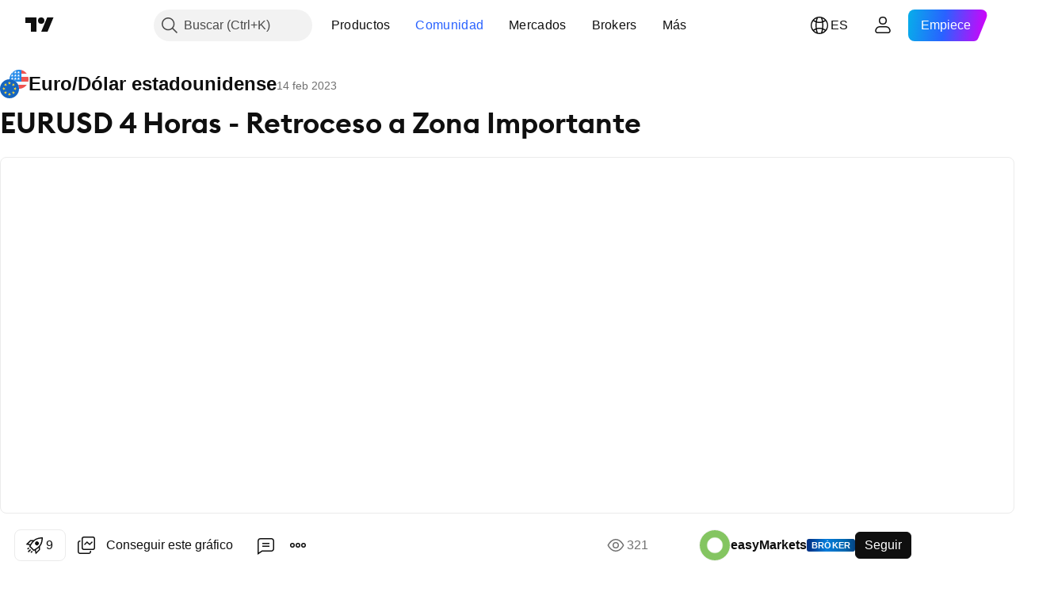

--- FILE ---
content_type: text/html; charset=utf-8
request_url: https://es.tradingview.com/chart/EURUSD/FTgVBPss/
body_size: 84069
content:


<!DOCTYPE html>
<html lang="es" dir="ltr" class="is-not-authenticated is-not-pro  theme-light"
 data-theme="light">
<head><meta charset="utf-8" />
<meta name="viewport" content="width=device-width, initial-scale=1.0, maximum-scale=1.0, minimum-scale=1.0, user-scalable=no">	<script nonce="KhXW5GIMGZ8HKrxFhPHRwQ==">window.initData = {};</script><title>EURUSD 4 Horas - Retroceso a Zona Importante para EASYMARKETS:EURUSD de easyMarkets — TradingView</title>
<!-- { block promo_footer_css_bundle } -->
		<!-- { render_css_bundle('promo_footer') } -->
		<link crossorigin="anonymous" href="https://static.tradingview.com/static/bundles/15992.6ab8fddbbeec572ad16b.css" rel="stylesheet" type="text/css"/>
	<!-- { endblock promo_footer_css_bundle } -->

	<!-- { block personal_css_bundle } -->
		<!-- render_css_bundle('base') -->
		<link crossorigin="anonymous" href="https://static.tradingview.com/static/bundles/7204.bd4a617f902d8e4336d7.css" rel="stylesheet" type="text/css"/>
<link crossorigin="anonymous" href="https://static.tradingview.com/static/bundles/77196.1ee43ed7cda5d814dba7.css" rel="stylesheet" type="text/css"/>
<link crossorigin="anonymous" href="https://static.tradingview.com/static/bundles/12874.2243f526973e835a8777.css" rel="stylesheet" type="text/css"/>
<link crossorigin="anonymous" href="https://static.tradingview.com/static/bundles/20541.ffebbd5b14e162a70fac.css" rel="stylesheet" type="text/css"/>
<link crossorigin="anonymous" href="https://static.tradingview.com/static/bundles/22691.df517de208b59f042c3b.css" rel="stylesheet" type="text/css"/>
<link crossorigin="anonymous" href="https://static.tradingview.com/static/bundles/72834.146c7925be9f43c9c767.css" rel="stylesheet" type="text/css"/>
<link crossorigin="anonymous" href="https://static.tradingview.com/static/bundles/6656.0e277b504c24d73f6420.css" rel="stylesheet" type="text/css"/>
<link crossorigin="anonymous" href="https://static.tradingview.com/static/bundles/97406.a24aa84d5466dfc219e3.css" rel="stylesheet" type="text/css"/>
<link crossorigin="anonymous" href="https://static.tradingview.com/static/bundles/51307.bb4e309d13e8ea654e19.css" rel="stylesheet" type="text/css"/>
<link crossorigin="anonymous" href="https://static.tradingview.com/static/bundles/62560.c8a32e4a427c0c57131c.css" rel="stylesheet" type="text/css"/>
<link crossorigin="anonymous" href="https://static.tradingview.com/static/bundles/28415.e6caff1a47a6c8a0f783.css" rel="stylesheet" type="text/css"/>
<link crossorigin="anonymous" href="https://static.tradingview.com/static/bundles/78820.3dc3168a8005e8c156fe.css" rel="stylesheet" type="text/css"/>
<link crossorigin="anonymous" href="https://static.tradingview.com/static/bundles/4857.2a0b835c9459f5e8f334.css" rel="stylesheet" type="text/css"/>
<link crossorigin="anonymous" href="https://static.tradingview.com/static/bundles/30608.1b5e0eb056a8145e2004.css" rel="stylesheet" type="text/css"/>
<link crossorigin="anonymous" href="https://static.tradingview.com/static/bundles/60733.515b38c2fad56295e0d7.css" rel="stylesheet" type="text/css"/>
<link crossorigin="anonymous" href="https://static.tradingview.com/static/bundles/94584.053cede951b9d64dea44.css" rel="stylesheet" type="text/css"/>
<link crossorigin="anonymous" href="https://static.tradingview.com/static/bundles/52294.8c6373aa92664b86de9e.css" rel="stylesheet" type="text/css"/>
<link crossorigin="anonymous" href="https://static.tradingview.com/static/bundles/56167.a33c76f5549cc7102e61.css" rel="stylesheet" type="text/css"/>
<link crossorigin="anonymous" href="https://static.tradingview.com/static/bundles/72373.cdd20397318c8a54ee02.css" rel="stylesheet" type="text/css"/>
<link crossorigin="anonymous" href="https://static.tradingview.com/static/bundles/68820.b0c44555783cdd4786b8.css" rel="stylesheet" type="text/css"/>
<link crossorigin="anonymous" href="https://static.tradingview.com/static/bundles/39394.1f12e32e6d4c4b83fe10.css" rel="stylesheet" type="text/css"/>
<link crossorigin="anonymous" href="https://static.tradingview.com/static/bundles/28562.e29096bd778450adbd58.css" rel="stylesheet" type="text/css"/>
<link crossorigin="anonymous" href="https://static.tradingview.com/static/bundles/19934.288c07086ff109a1d327.css" rel="stylesheet" type="text/css"/>
<link crossorigin="anonymous" href="https://static.tradingview.com/static/bundles/5911.5f96f6b3c550d3f0da23.css" rel="stylesheet" type="text/css"/>
<link crossorigin="anonymous" href="https://static.tradingview.com/static/bundles/6133.2dae60a90526a493d165.css" rel="stylesheet" type="text/css"/>
<link crossorigin="anonymous" href="https://static.tradingview.com/static/bundles/30331.cec6b9b458e103483d37.css" rel="stylesheet" type="text/css"/>
<link crossorigin="anonymous" href="https://static.tradingview.com/static/bundles/45207.4c0489c8756499c78a5e.css" rel="stylesheet" type="text/css"/>
<link crossorigin="anonymous" href="https://static.tradingview.com/static/bundles/17644.53a8a16a13c65b9ef1b6.css" rel="stylesheet" type="text/css"/>
<link crossorigin="anonymous" href="https://static.tradingview.com/static/bundles/5347.66e97921f2de4965604d.css" rel="stylesheet" type="text/css"/>
<link crossorigin="anonymous" href="https://static.tradingview.com/static/bundles/90145.8b74b8d86218eec14871.css" rel="stylesheet" type="text/css"/>
<link crossorigin="anonymous" href="https://static.tradingview.com/static/bundles/59334.4a832facb7e57c5e13f3.css" rel="stylesheet" type="text/css"/>
<link crossorigin="anonymous" href="https://static.tradingview.com/static/bundles/91361.140a08c3b11237f684ec.css" rel="stylesheet" type="text/css"/>
<link crossorigin="anonymous" href="https://static.tradingview.com/static/bundles/3691.a607e1947cc1d6442aef.css" rel="stylesheet" type="text/css"/>
<link crossorigin="anonymous" href="https://static.tradingview.com/static/bundles/79248.b085e41549ac76222ff0.css" rel="stylesheet" type="text/css"/>
<link crossorigin="anonymous" href="https://static.tradingview.com/static/bundles/17675.7322b9d581c3bd767a8f.css" rel="stylesheet" type="text/css"/>
	<!-- { endblock personal_css_bundle } -->

	<!-- { block extra_styles } -->
	<link crossorigin="anonymous" href="https://static.tradingview.com/static/bundles/26184.a8e87c60a250a6212b03.css" rel="stylesheet" type="text/css"/>
<link crossorigin="anonymous" href="https://static.tradingview.com/static/bundles/62419.12891bfbb287744d3a89.css" rel="stylesheet" type="text/css"/>
<link crossorigin="anonymous" href="https://static.tradingview.com/static/bundles/32078.4dd8f716b361ea76fac9.css" rel="stylesheet" type="text/css"/>
<link crossorigin="anonymous" href="https://static.tradingview.com/static/bundles/50370.a1a91e4e3b8d4d56af6a.css" rel="stylesheet" type="text/css"/>
<link crossorigin="anonymous" href="https://static.tradingview.com/static/bundles/29903.89b41c884d5213432809.css" rel="stylesheet" type="text/css"/>
<link crossorigin="anonymous" href="https://static.tradingview.com/static/bundles/24840.08865a24cd22e705a127.css" rel="stylesheet" type="text/css"/>
<link crossorigin="anonymous" href="https://static.tradingview.com/static/bundles/61504.303d3d3a2eef8a440230.css" rel="stylesheet" type="text/css"/>
<link crossorigin="anonymous" href="https://static.tradingview.com/static/bundles/84592.9ad3142f13630874398c.css" rel="stylesheet" type="text/css"/>
<link crossorigin="anonymous" href="https://static.tradingview.com/static/bundles/84509.b78aa0f889805782a114.css" rel="stylesheet" type="text/css"/>
<link crossorigin="anonymous" href="https://static.tradingview.com/static/bundles/68650.e664998b1025f8944a19.css" rel="stylesheet" type="text/css"/>
<link crossorigin="anonymous" href="https://static.tradingview.com/static/bundles/62156.ce7b2959f31f83034b45.css" rel="stylesheet" type="text/css"/>
<link crossorigin="anonymous" href="https://static.tradingview.com/static/bundles/58572.dad95b9e4df028f98405.css" rel="stylesheet" type="text/css"/>
<link crossorigin="anonymous" href="https://static.tradingview.com/static/bundles/86459.a94905aa773ec52c64fa.css" rel="stylesheet" type="text/css"/>
<link crossorigin="anonymous" href="https://static.tradingview.com/static/bundles/87828.b5acda22a891bd0b8b78.css" rel="stylesheet" type="text/css"/>
<link crossorigin="anonymous" href="https://static.tradingview.com/static/bundles/81350.86c68c4067216e42a0f1.css" rel="stylesheet" type="text/css"/>
<link crossorigin="anonymous" href="https://static.tradingview.com/static/bundles/27877.826c38517eae6571304f.css" rel="stylesheet" type="text/css"/>
<link crossorigin="anonymous" href="https://static.tradingview.com/static/bundles/56254.a23f3ec5b836024b605b.css" rel="stylesheet" type="text/css"/>
<link crossorigin="anonymous" href="https://static.tradingview.com/static/bundles/88936.d49d6f461c53e70b38bc.css" rel="stylesheet" type="text/css"/>
<link crossorigin="anonymous" href="https://static.tradingview.com/static/bundles/18013.0655ac40c6882bf9e438.css" rel="stylesheet" type="text/css"/>
<link crossorigin="anonymous" href="https://static.tradingview.com/static/bundles/54123.b37eaf239cea1a4a4b98.css" rel="stylesheet" type="text/css"/>
<link crossorigin="anonymous" href="https://static.tradingview.com/static/bundles/3406.24a50d99637b4e3bf9e7.css" rel="stylesheet" type="text/css"/>
<link crossorigin="anonymous" href="https://static.tradingview.com/static/bundles/14544.83eca2c4704f4649b7a3.css" rel="stylesheet" type="text/css"/>
<link crossorigin="anonymous" href="https://static.tradingview.com/static/bundles/31069.c75dd2e4bc4003a8d3c6.css" rel="stylesheet" type="text/css"/>
<link crossorigin="anonymous" href="https://static.tradingview.com/static/bundles/67877.2fb5f6f3eb739c16078d.css" rel="stylesheet" type="text/css"/>
<link crossorigin="anonymous" href="https://static.tradingview.com/static/bundles/50553.3ab347d4bc9cadf8d238.css" rel="stylesheet" type="text/css"/>
<link crossorigin="anonymous" href="https://static.tradingview.com/static/bundles/75070.42c5ad63db6e22dd1780.css" rel="stylesheet" type="text/css"/>
<link crossorigin="anonymous" href="https://static.tradingview.com/static/bundles/85379.e2d0f6189d763981c46b.css" rel="stylesheet" type="text/css"/>
<link crossorigin="anonymous" href="https://static.tradingview.com/static/bundles/11285.2ad4e54f72ca1dbe5a12.css" rel="stylesheet" type="text/css"/>
<link crossorigin="anonymous" href="https://static.tradingview.com/static/bundles/62882.bb7416e25ce047652be6.css" rel="stylesheet" type="text/css"/>
<link crossorigin="anonymous" href="https://static.tradingview.com/static/bundles/14142.fa043cf9d22075746ca7.css" rel="stylesheet" type="text/css"/>
<link crossorigin="anonymous" href="https://static.tradingview.com/static/bundles/70835.249d27fbf7cfdf5dfd83.css" rel="stylesheet" type="text/css"/>
<link crossorigin="anonymous" href="https://static.tradingview.com/static/bundles/92124.5845fa80448b407d32ec.css" rel="stylesheet" type="text/css"/>
<link crossorigin="anonymous" href="https://static.tradingview.com/static/bundles/98703.a2b02fc165a1c32d442e.css" rel="stylesheet" type="text/css"/>
<link crossorigin="anonymous" href="https://static.tradingview.com/static/bundles/65644.82e6d18dc48a569d26eb.css" rel="stylesheet" type="text/css"/>
<link crossorigin="anonymous" href="https://static.tradingview.com/static/bundles/5605.7992e8c447118cda6e67.css" rel="stylesheet" type="text/css"/>
<link crossorigin="anonymous" href="https://static.tradingview.com/static/bundles/57014.5d64ece78149214e8812.css" rel="stylesheet" type="text/css"/>
<link crossorigin="anonymous" href="https://static.tradingview.com/static/bundles/96133.507ceb094fe735b3e439.css" rel="stylesheet" type="text/css"/>
<link crossorigin="anonymous" href="https://static.tradingview.com/static/bundles/85992.24dc3e7280c9494642a6.css" rel="stylesheet" type="text/css"/>
<link crossorigin="anonymous" href="https://static.tradingview.com/static/bundles/52665.005deab1142faaf7462d.css" rel="stylesheet" type="text/css"/>
<link crossorigin="anonymous" href="https://static.tradingview.com/static/bundles/96614.aa36a3e7cbd35864ab1c.css" rel="stylesheet" type="text/css"/>
<link crossorigin="anonymous" href="https://static.tradingview.com/static/bundles/78698.9e07627cdc60a2c13dc3.css" rel="stylesheet" type="text/css"/>
<link crossorigin="anonymous" href="https://static.tradingview.com/static/bundles/96946.664cb7df376aef027378.css" rel="stylesheet" type="text/css"/>
<link crossorigin="anonymous" href="https://static.tradingview.com/static/bundles/94425.e8a11b1164ed8f31863d.css" rel="stylesheet" type="text/css"/>
<link crossorigin="anonymous" href="https://static.tradingview.com/static/bundles/30931.b2e7517523adce965dba.css" rel="stylesheet" type="text/css"/>
<link crossorigin="anonymous" href="https://static.tradingview.com/static/bundles/13619.8ac06c6d6672271c5f68.css" rel="stylesheet" type="text/css"/>
<link crossorigin="anonymous" href="https://static.tradingview.com/static/bundles/12748.199034cf25af72be11eb.css" rel="stylesheet" type="text/css"/>
<link crossorigin="anonymous" href="https://static.tradingview.com/static/bundles/66857.843c3e887cfdf130d542.css" rel="stylesheet" type="text/css"/>
<link crossorigin="anonymous" href="https://static.tradingview.com/static/bundles/18350.e409f558fe163ea9a3de.css" rel="stylesheet" type="text/css"/>
<link crossorigin="anonymous" href="https://static.tradingview.com/static/bundles/92112.db4c9d5652778b489aaa.css" rel="stylesheet" type="text/css"/>
<link crossorigin="anonymous" href="https://static.tradingview.com/static/bundles/68448.f611cd4d950c54a2caec.css" rel="stylesheet" type="text/css"/>
<link crossorigin="anonymous" href="https://static.tradingview.com/static/bundles/24309.848f88391da875ceb2a3.css" rel="stylesheet" type="text/css"/>
<link crossorigin="anonymous" href="https://static.tradingview.com/static/bundles/32388.e2ac42d074266d6f4cc4.css" rel="stylesheet" type="text/css"/>
<link crossorigin="anonymous" href="https://static.tradingview.com/static/bundles/2298.e4906aeeda8c192efa8f.css" rel="stylesheet" type="text/css"/>
<link crossorigin="anonymous" href="https://static.tradingview.com/static/bundles/6811.4ca141638fbeaa002769.css" rel="stylesheet" type="text/css"/>
<link crossorigin="anonymous" href="https://static.tradingview.com/static/bundles/34022.f218afa7d02ef496982b.css" rel="stylesheet" type="text/css"/>
<link crossorigin="anonymous" href="https://static.tradingview.com/static/bundles/9313.ef5d27e92eb3d48dab23.css" rel="stylesheet" type="text/css"/>
<link crossorigin="anonymous" href="https://static.tradingview.com/static/bundles/87844.a89d3d49f869720ebbba.css" rel="stylesheet" type="text/css"/>
<link crossorigin="anonymous" href="https://static.tradingview.com/static/bundles/79780.84d89360ede6a350ded3.css" rel="stylesheet" type="text/css"/>
<link crossorigin="anonymous" href="https://static.tradingview.com/static/bundles/50694.e8c29c22063c80408cca.css" rel="stylesheet" type="text/css"/>
<link crossorigin="anonymous" href="https://static.tradingview.com/static/bundles/22969.c32eeb1152afcd97b12e.css" rel="stylesheet" type="text/css"/>
<link crossorigin="anonymous" href="https://static.tradingview.com/static/bundles/83580.fdc9454547343089f3c6.css" rel="stylesheet" type="text/css"/>
<link crossorigin="anonymous" href="https://static.tradingview.com/static/bundles/20789.ab5c2b3cb921527e4170.css" rel="stylesheet" type="text/css"/>
<link crossorigin="anonymous" href="https://static.tradingview.com/static/bundles/29592.6154c4943032cbc1f19b.css" rel="stylesheet" type="text/css"/>
<link crossorigin="anonymous" href="https://static.tradingview.com/static/bundles/31916.57160ac113283e720311.css" rel="stylesheet" type="text/css"/>
<link crossorigin="anonymous" href="https://static.tradingview.com/static/bundles/55174.dc96c4d047ce06b033ba.css" rel="stylesheet" type="text/css"/>
<link crossorigin="anonymous" href="https://static.tradingview.com/static/bundles/5969.21c839e51d9fe09bc1ad.css" rel="stylesheet" type="text/css"/>
<link crossorigin="anonymous" href="https://static.tradingview.com/static/bundles/83332.323d337a96ea2d0d1f5b.css" rel="stylesheet" type="text/css"/>
<link crossorigin="anonymous" href="https://static.tradingview.com/static/bundles/26149.58e3d28c4207f0232d45.css" rel="stylesheet" type="text/css"/>
<link crossorigin="anonymous" href="https://static.tradingview.com/static/bundles/5769.b3335017ad0d222109e8.css" rel="stylesheet" type="text/css"/>
<link crossorigin="anonymous" href="https://static.tradingview.com/static/bundles/49022.455c0a58d3762d16e782.css" rel="stylesheet" type="text/css"/>
<link crossorigin="anonymous" href="https://static.tradingview.com/static/bundles/38582.2b62a108282b3e90d95c.css" rel="stylesheet" type="text/css"/>
<link crossorigin="anonymous" href="https://static.tradingview.com/static/bundles/15001.aa02a2d96f821d501dba.css" rel="stylesheet" type="text/css"/>
<link crossorigin="anonymous" href="https://static.tradingview.com/static/bundles/75432.cee64bd18eb72dd37b3d.css" rel="stylesheet" type="text/css"/>
<link crossorigin="anonymous" href="https://static.tradingview.com/static/bundles/43165.f500e435f461fabe05f6.css" rel="stylesheet" type="text/css"/>
<link crossorigin="anonymous" href="https://static.tradingview.com/static/bundles/70571.51824f94f04f357f27ed.css" rel="stylesheet" type="text/css"/>
<link crossorigin="anonymous" href="https://static.tradingview.com/static/bundles/6695.1ea7d74fa789f5e3b9c4.css" rel="stylesheet" type="text/css"/>
<link crossorigin="anonymous" href="https://static.tradingview.com/static/bundles/42734.28212819357e05bc15ab.css" rel="stylesheet" type="text/css"/>
<link crossorigin="anonymous" href="https://static.tradingview.com/static/bundles/97915.5b2ef44e883aedf9ee07.css" rel="stylesheet" type="text/css"/>
<link crossorigin="anonymous" href="https://static.tradingview.com/static/bundles/35229.f7d16c2e8bbca89e1d2b.css" rel="stylesheet" type="text/css"/>
<link crossorigin="anonymous" href="https://static.tradingview.com/static/bundles/49468.bd38a05bcbe9f63005d5.css" rel="stylesheet" type="text/css"/>
<link crossorigin="anonymous" href="https://static.tradingview.com/static/bundles/16543.7bcb96fa677df6654c99.css" rel="stylesheet" type="text/css"/>
<link crossorigin="anonymous" href="https://static.tradingview.com/static/bundles/78076.434b6268f44aba75e190.css" rel="stylesheet" type="text/css"/>
<link crossorigin="anonymous" href="https://static.tradingview.com/static/bundles/68844.52241fb1c81e27787e36.css" rel="stylesheet" type="text/css"/>
<link crossorigin="anonymous" href="https://static.tradingview.com/static/bundles/78806.af4707505f695c7b7e7e.css" rel="stylesheet" type="text/css"/>
<link crossorigin="anonymous" href="https://static.tradingview.com/static/bundles/67957.26bd3f4dca9113e5bd92.css" rel="stylesheet" type="text/css"/>
<link crossorigin="anonymous" href="https://static.tradingview.com/static/bundles/95626.0b382ed55589e98e3418.css" rel="preload" as="style"/>
<link crossorigin="anonymous" href="https://static.tradingview.com/static/bundles/4876.8876d8fb744d67484f1f.css" rel="preload" as="style"/>
<link crossorigin="anonymous" href="https://static.tradingview.com/static/bundles/79185.94b15842cd307f061854.css" rel="preload" as="style"/>
<link crossorigin="anonymous" href="https://static.tradingview.com/static/bundles/49822.f499cfafbc0a791ec49e.css" rel="preload" as="style"/>
	<!-- { endblock extra_styles } --><script nonce="KhXW5GIMGZ8HKrxFhPHRwQ==">
	window.locale = 'es';
	window.language = 'es';
</script>
	<!-- { block promo_footer_js_bundle } -->
		<!-- { render_js_bundle('promo_footer') } -->
		<link crossorigin="anonymous" href="https://static.tradingview.com/static/bundles/es.63639.1944621f814981fac967.js" rel="preload" as="script"/>
<link crossorigin="anonymous" href="https://static.tradingview.com/static/bundles/25096.92bda83ae2bfdec74d91.js" rel="preload" as="script"/>
<link crossorigin="anonymous" href="https://static.tradingview.com/static/bundles/promo_footer.9f40f89abe3e542d0c59.js" rel="preload" as="script"/><script crossorigin="anonymous" src="https://static.tradingview.com/static/bundles/es.63639.1944621f814981fac967.js" defer></script>
<script crossorigin="anonymous" src="https://static.tradingview.com/static/bundles/25096.92bda83ae2bfdec74d91.js" defer></script>
<script crossorigin="anonymous" src="https://static.tradingview.com/static/bundles/promo_footer.9f40f89abe3e542d0c59.js" defer></script>
	<!-- { endblock promo_footer_js_bundle } -->

	<!-- { block personal_js_bundle } -->
		<!-- render_js_bundle('base') -->
		<link crossorigin="anonymous" href="https://static.tradingview.com/static/bundles/runtime.4c6ffe7c2bbdd3d1ad96.js" rel="preload" as="script"/>
<link crossorigin="anonymous" href="https://static.tradingview.com/static/bundles/es.11389.2b9c5a4a377923252369.js" rel="preload" as="script"/>
<link crossorigin="anonymous" href="https://static.tradingview.com/static/bundles/32227.d826c45d2d27f2ff4314.js" rel="preload" as="script"/>
<link crossorigin="anonymous" href="https://static.tradingview.com/static/bundles/77507.fb006c0c7a02051cf5cd.js" rel="preload" as="script"/>
<link crossorigin="anonymous" href="https://static.tradingview.com/static/bundles/22665.478e72b4af5ae0c375ec.js" rel="preload" as="script"/>
<link crossorigin="anonymous" href="https://static.tradingview.com/static/bundles/12886.7be7542f140baf734d79.js" rel="preload" as="script"/>
<link crossorigin="anonymous" href="https://static.tradingview.com/static/bundles/22023.035d84389dc598280aca.js" rel="preload" as="script"/>
<link crossorigin="anonymous" href="https://static.tradingview.com/static/bundles/2373.7f1c5f402e07b6f9d0b4.js" rel="preload" as="script"/>
<link crossorigin="anonymous" href="https://static.tradingview.com/static/bundles/62134.57ec9cb3f1548c6e710a.js" rel="preload" as="script"/>
<link crossorigin="anonymous" href="https://static.tradingview.com/static/bundles/1620.cf91b3df49fde2229d37.js" rel="preload" as="script"/>
<link crossorigin="anonymous" href="https://static.tradingview.com/static/bundles/68134.53b8dc667ab093512b37.js" rel="preload" as="script"/>
<link crossorigin="anonymous" href="https://static.tradingview.com/static/bundles/93243.d16dcf8fc50e14d67819.js" rel="preload" as="script"/>
<link crossorigin="anonymous" href="https://static.tradingview.com/static/bundles/42118.bbb421f8429d470f632c.js" rel="preload" as="script"/>
<link crossorigin="anonymous" href="https://static.tradingview.com/static/bundles/32378.b87f7c1aed020f9c3427.js" rel="preload" as="script"/>
<link crossorigin="anonymous" href="https://static.tradingview.com/static/bundles/29138.7f85e2418196e920beee.js" rel="preload" as="script"/>
<link crossorigin="anonymous" href="https://static.tradingview.com/static/bundles/23298.0b1a2a8df7ae6c4f9aff.js" rel="preload" as="script"/>
<link crossorigin="anonymous" href="https://static.tradingview.com/static/bundles/91834.e171e6fa6b70418d852b.js" rel="preload" as="script"/>
<link crossorigin="anonymous" href="https://static.tradingview.com/static/bundles/81015.c5fe71efdf25ba7bb850.js" rel="preload" as="script"/>
<link crossorigin="anonymous" href="https://static.tradingview.com/static/bundles/70241.3d9bbccdea83ccabe7c4.js" rel="preload" as="script"/>
<link crossorigin="anonymous" href="https://static.tradingview.com/static/bundles/base.4582c9f94b26c75b9ca6.js" rel="preload" as="script"/><script crossorigin="anonymous" src="https://static.tradingview.com/static/bundles/runtime.4c6ffe7c2bbdd3d1ad96.js" defer></script>
<script crossorigin="anonymous" src="https://static.tradingview.com/static/bundles/es.11389.2b9c5a4a377923252369.js" defer></script>
<script crossorigin="anonymous" src="https://static.tradingview.com/static/bundles/32227.d826c45d2d27f2ff4314.js" defer></script>
<script crossorigin="anonymous" src="https://static.tradingview.com/static/bundles/77507.fb006c0c7a02051cf5cd.js" defer></script>
<script crossorigin="anonymous" src="https://static.tradingview.com/static/bundles/22665.478e72b4af5ae0c375ec.js" defer></script>
<script crossorigin="anonymous" src="https://static.tradingview.com/static/bundles/12886.7be7542f140baf734d79.js" defer></script>
<script crossorigin="anonymous" src="https://static.tradingview.com/static/bundles/22023.035d84389dc598280aca.js" defer></script>
<script crossorigin="anonymous" src="https://static.tradingview.com/static/bundles/2373.7f1c5f402e07b6f9d0b4.js" defer></script>
<script crossorigin="anonymous" src="https://static.tradingview.com/static/bundles/62134.57ec9cb3f1548c6e710a.js" defer></script>
<script crossorigin="anonymous" src="https://static.tradingview.com/static/bundles/1620.cf91b3df49fde2229d37.js" defer></script>
<script crossorigin="anonymous" src="https://static.tradingview.com/static/bundles/68134.53b8dc667ab093512b37.js" defer></script>
<script crossorigin="anonymous" src="https://static.tradingview.com/static/bundles/93243.d16dcf8fc50e14d67819.js" defer></script>
<script crossorigin="anonymous" src="https://static.tradingview.com/static/bundles/42118.bbb421f8429d470f632c.js" defer></script>
<script crossorigin="anonymous" src="https://static.tradingview.com/static/bundles/32378.b87f7c1aed020f9c3427.js" defer></script>
<script crossorigin="anonymous" src="https://static.tradingview.com/static/bundles/29138.7f85e2418196e920beee.js" defer></script>
<script crossorigin="anonymous" src="https://static.tradingview.com/static/bundles/23298.0b1a2a8df7ae6c4f9aff.js" defer></script>
<script crossorigin="anonymous" src="https://static.tradingview.com/static/bundles/91834.e171e6fa6b70418d852b.js" defer></script>
<script crossorigin="anonymous" src="https://static.tradingview.com/static/bundles/81015.c5fe71efdf25ba7bb850.js" defer></script>
<script crossorigin="anonymous" src="https://static.tradingview.com/static/bundles/70241.3d9bbccdea83ccabe7c4.js" defer></script>
<script crossorigin="anonymous" src="https://static.tradingview.com/static/bundles/base.4582c9f94b26c75b9ca6.js" defer></script>
	<!-- { endblock personal_js_bundle } -->

	<!-- { block additional_js_bundle } -->
	<!-- { endblock additional_js_bundle } -->	<script nonce="KhXW5GIMGZ8HKrxFhPHRwQ==">
		window.initData = window.initData || {};
		window.initData.theme = "light";
			(()=>{"use strict";const t=/(?:^|;)\s*theme=(dark|light)(?:;|$)|$/.exec(document.cookie)[1];t&&(document.documentElement.classList.toggle("theme-dark","dark"===t),document.documentElement.classList.toggle("theme-light","light"===t),document.documentElement.dataset.theme=t,window.initData=window.initData||{},window.initData.theme=t)})();
	</script>
	<script nonce="KhXW5GIMGZ8HKrxFhPHRwQ==">
		(()=>{"use strict";"undefined"!=typeof window&&"undefined"!=typeof navigator&&/mac/i.test(navigator.platform)&&document.documentElement.classList.add("mac_os_system")})();
	</script>

	<script nonce="KhXW5GIMGZ8HKrxFhPHRwQ==">var environment = "battle";
		window.WS_HOST_PING_REQUIRED = true;
		window.BUILD_TIME = "2026-01-20T09:00:31";
		window.WEBSOCKET_HOST = "data.tradingview.com";
		window.WEBSOCKET_PRO_HOST = "prodata.tradingview.com";
		window.WEBSOCKET_HOST_FOR_DEEP_BACKTESTING = "history-data.tradingview.com";
		window.WIDGET_HOST = "https://www.tradingview-widget.com";
		window.TradingView = window.TradingView || {};
	</script>

	<link rel="conversions-config" href="https://s3.tradingview.com/conversions_es.json">
	<link rel="metrics-config" href="https://scanner-backend.tradingview.com/enum/ordered?id=metrics_full_name,metrics&lang=es&label-product=ytm-metrics-plan.json" crossorigin>

	<script nonce="KhXW5GIMGZ8HKrxFhPHRwQ==">
		(()=>{"use strict";function e(e,t=!1){const{searchParams:n}=new URL(String(location));let s="true"===n.get("mobileapp_new"),o="true"===n.get("mobileapp");if(!t){const e=function(e){const t=e+"=",n=document.cookie.split(";");for(let e=0;e<n.length;e++){let s=n[e];for(;" "===s.charAt(0);)s=s.substring(1,s.length);if(0===s.indexOf(t))return s.substring(t.length,s.length)}return null}("tv_app")||"";s||=["android","android_nps"].includes(e),o||="ios"===e}return!("new"!==e&&"any"!==e||!s)||!("new"===e||!o)}const t="undefined"!=typeof window&&"undefined"!=typeof navigator,n=t&&"ontouchstart"in window,s=(t&&n&&window,t&&(n||navigator.maxTouchPoints),t&&window.chrome&&window.chrome.runtime,t&&window.navigator.userAgent.toLowerCase().indexOf("firefox"),t&&/\sEdge\/\d\d\b/.test(navigator.userAgent),t&&Boolean(navigator.vendor)&&navigator.vendor.indexOf("Apple")>-1&&-1===navigator.userAgent.indexOf("CriOS")&&navigator.userAgent.indexOf("FxiOS"),t&&/mac/i.test(navigator.platform),t&&/Win32|Win64/i.test(navigator.platform),t&&/Linux/i.test(navigator.platform),t&&/Android/i.test(navigator.userAgent)),o=t&&/BlackBerry/i.test(navigator.userAgent),i=t&&/iPhone|iPad|iPod/.test(navigator.platform),c=t&&/Opera Mini/i.test(navigator.userAgent),r=t&&("MacIntel"===navigator.platform&&navigator.maxTouchPoints>1||/iPad/.test(navigator.platform)),a=s||o||i||c,h=window.TradingView=window.TradingView||{};const _={Android:()=>s,BlackBerry:()=>o,iOS:()=>i,Opera:()=>c,isIPad:()=>r,any:()=>a};h.isMobile=_;const l=new Map;function d(){const e=window.location.pathname,t=window.location.host,n=`${t}${e}`;return l.has(n)||l.set(n,function(e,t){const n=["^widget-docs"];for(const e of n)if(new RegExp(e).test(t))return!0;const s=["^widgetembed/?$","^cmewidgetembed/?$","^([0-9a-zA-Z-]+)/widgetembed/?$","^([0-9a-zA-Z-]+)/widgetstatic/?$","^([0-9a-zA-Z-]+)?/?mediumwidgetembed/?$","^twitter-chart/?$","^telegram/chart/?$","^embed/([0-9a-zA-Z]{8})/?$","^widgetpopup/?$","^extension/?$","^idea-popup/?$","^hotlistswidgetembed/?$","^([0-9a-zA-Z-]+)/hotlistswidgetembed/?$","^marketoverviewwidgetembed/?$","^([0-9a-zA-Z-]+)/marketoverviewwidgetembed/?$","^eventswidgetembed/?$","^tickerswidgetembed/?$","^forexcrossrateswidgetembed/?$","^forexheatmapwidgetembed/?$","^marketquoteswidgetembed/?$","^screenerwidget/?$","^cryptomktscreenerwidget/?$","^([0-9a-zA-Z-]+)/cryptomktscreenerwidget/?$","^([0-9a-zA-Z-]+)/marketquoteswidgetembed/?$","^technical-analysis-widget-embed/$","^singlequotewidgetembed/?$","^([0-9a-zA-Z-]+)/singlequotewidgetembed/?$","^embed-widget/([0-9a-zA-Z-]+)/(([0-9a-zA-Z-]+)/)?$","^widget-docs/([0-9a-zA-Z-]+)/([0-9a-zA-Z-/]+)?$"],o=e.replace(/^\//,"");let i;for(let e=s.length-1;e>=0;e--)if(i=new RegExp(s[e]),i.test(o))return!0;return!1}(e,t)),l.get(n)??!1}h.onWidget=d;const g=()=>{},u="~m~";class m{constructor(e,t={}){this.sessionid=null,this.connected=!1,this._timeout=null,this._base=e,this._options={timeout:t.timeout||2e4,connectionType:t.connectionType}}connect(){this._socket=new WebSocket(this._prepareUrl()),this._socket.onmessage=e=>{
if("string"!=typeof e.data)throw new TypeError(`The WebSocket message should be a string. Recieved ${Object.prototype.toString.call(e.data)}`);this._onData(e.data)},this._socket.onclose=this._onClose.bind(this),this._socket.onerror=this._onError.bind(this)}send(e){this._socket&&this._socket.send(this._encode(e))}disconnect(){this._clearIdleTimeout(),this._socket&&(this._socket.onmessage=g,this._socket.onclose=g,this._socket.onerror=g,this._socket.close())}_clearIdleTimeout(){null!==this._timeout&&(clearTimeout(this._timeout),this._timeout=null)}_encode(e){let t,n="";const s=Array.isArray(e)?e:[e],o=s.length;for(let e=0;e<o;e++)t=null===s[e]||void 0===s[e]?"":m._stringify(s[e]),n+=u+t.length+u+t;return n}_decode(e){const t=[];let n,s;do{if(e.substring(0,3)!==u)return t;n="",s="";const o=(e=e.substring(3)).length;for(let t=0;t<o;t++){if(s=Number(e.substring(t,t+1)),Number(e.substring(t,t+1))!==s){e=e.substring(n.length+3),n=Number(n);break}n+=s}t.push(e.substring(0,n)),e=e.substring(n)}while(""!==e);return t}_onData(e){this._setTimeout();const t=this._decode(e),n=t.length;for(let e=0;e<n;e++)this._onMessage(t[e])}_setTimeout(){this._clearIdleTimeout(),this._timeout=setTimeout(this._onTimeout.bind(this),this._options.timeout)}_onTimeout(){this.disconnect(),this._onDisconnect({code:4e3,reason:"socket.io timeout",wasClean:!1})}_onMessage(e){this.sessionid?this._checkIfHeartbeat(e)?this._onHeartbeat(e.slice(3)):this._checkIfJson(e)?this._base.onMessage(JSON.parse(e.slice(3))):this._base.onMessage(e):(this.sessionid=e,this._onConnect())}_checkIfHeartbeat(e){return this._checkMessageType(e,"h")}_checkIfJson(e){return this._checkMessageType(e,"j")}_checkMessageType(e,t){return e.substring(0,3)==="~"+t+"~"}_onHeartbeat(e){this.send("~h~"+e)}_onConnect(){this.connected=!0,this._base.onConnect()}_onDisconnect(e){this._clear(),this._base.onDisconnect(e),this.sessionid=null}_clear(){this.connected=!1}_prepareUrl(){const t=w(this._base.host);if(t.pathname+="socket.io/websocket",t.protocol="wss:",t.searchParams.append("from",window.location.pathname.slice(1,50)),t.searchParams.append("date",window.BUILD_TIME||""),e("any")&&t.searchParams.append("client","mobile"),this._options.connectionType&&t.searchParams.append("type",this._options.connectionType),window.WEBSOCKET_PARAMS_ANALYTICS){const{ws_page_uri:e,ws_ancestor_origin:n}=window.WEBSOCKET_PARAMS_ANALYTICS;e&&t.searchParams.append("page-uri",e),n&&t.searchParams.append("ancestor-origin",n)}const n=window.location.search.includes("widget_token")||window.location.hash.includes("widget_token");return d()||n||t.searchParams.append("auth","sessionid"),t.href}_onClose(e){this._clearIdleTimeout(),this._onDisconnect(e)}_onError(e){this._clearIdleTimeout(),this._clear(),this._base.emit("error",[e]),this.sessionid=null}static _stringify(e){return"[object Object]"===Object.prototype.toString.call(e)?"~j~"+JSON.stringify(e):String(e)}}class p{constructor(e,t){this.host=e,this._connecting=!1,this._events={},this.transport=this._getTransport(t)}isConnected(){
return!!this.transport&&this.transport.connected}isConnecting(){return this._connecting}connect(){this.isConnected()||(this._connecting&&this.disconnect(),this._connecting=!0,this.transport.connect())}send(e){this.transport&&this.transport.connected&&this.transport.send(e)}disconnect(){this.transport&&this.transport.disconnect()}on(e,t){e in this._events||(this._events[e]=[]),this._events[e].push(t)}offAll(){this._events={}}onMessage(e){this.emit("message",[e])}emit(e,t=[]){if(e in this._events){const n=this._events[e].concat(),s=n.length;for(let e=0;e<s;e++)n[e].apply(this,t)}}onConnect(){this.clear(),this.emit("connect")}onDisconnect(e){this.emit("disconnect",[e])}clear(){this._connecting=!1}_getTransport(e){return new m(this,e)}}function w(e){const t=-1!==e.indexOf("/")?new URL(e):new URL("wss://"+e);if("wss:"!==t.protocol&&"https:"!==t.protocol)throw new Error("Invalid websocket base "+e);return t.pathname.endsWith("/")||(t.pathname+="/"),t.search="",t.username="",t.password="",t}const k="undefined"!=typeof window&&Number(window.TELEMETRY_WS_ERROR_LOGS_THRESHOLD)||0;class f{constructor(e,t={}){this._queueStack=[],this._logsQueue=[],this._telemetryObjectsQueue=[],this._reconnectCount=0,this._redirectCount=0,this._errorsCount=0,this._errorsInfoSent=!1,this._connectionStart=null,this._connectionEstablished=null,this._reconnectTimeout=null,this._onlineCancellationToken=null,this._isConnectionForbidden=!1,this._initialHost=t.initialHost||null,this._suggestedHost=e,this._proHost=t.proHost,this._reconnectHost=t.reconnectHost,this._noReconnectAfterTimeout=!0===t.noReconnectAfterTimeout,this._dataRequestTimeout=t.dataRequestTimeout,this._connectionType=t.connectionType,this._doConnect(),t.pingRequired&&-1===window.location.search.indexOf("noping")&&this._startPing()}connect(){this._tryConnect()}resetCounters(){this._reconnectCount=0,this._redirectCount=0}setLogger(e,t){this._logger=e,this._getLogHistory=t,this._flushLogs()}setTelemetry(e){this._telemetry=e,this._telemetry.reportSent.subscribe(this,this._onTelemetrySent),this._flushTelemetry()}onReconnect(e){this._onReconnect=e}isConnected(){return!!this._socket&&this._socket.isConnected()}isConnecting(){return!!this._socket&&this._socket.isConnecting()}on(e,t){return!!this._socket&&("connect"===e&&this._socket.isConnected()?t():"disconnect"===e?this._disconnectCallbacks.push(t):this._socket.on(e,t),!0)}getSessionId(){return this._socket&&this._socket.transport?this._socket.transport.sessionid:null}send(e){return this.isConnected()?(this._socket.send(e),!0):(this._queueMessage(e),!1)}getConnectionEstablished(){return this._connectionEstablished}getHost(){const e=this._tryGetProHost();return null!==e?e:this._reconnectHost&&this._reconnectCount>3?this._reconnectHost:this._suggestedHost}getReconnectCount(){return this._reconnectCount}getRedirectCount(){return this._redirectCount}getConnectionStart(){return this._connectionStart}disconnect(){this._clearReconnectTimeout(),(this.isConnected()||this.isConnecting())&&(this._propagateDisconnect(),this._disconnectCallbacks=[],
this._closeSocket())}forbidConnection(){this._isConnectionForbidden=!0,this.disconnect()}allowConnection(){this._isConnectionForbidden=!1,this.connect()}isMaxRedirects(){return this._redirectCount>=20}isMaxReconnects(){return this._reconnectCount>=20}getPingInfo(){return this._pingInfo||null}_tryGetProHost(){return window.TradingView&&window.TradingView.onChartPage&&"battle"===window.environment&&!this._redirectCount&&-1===window.location.href.indexOf("ws_host")?this._initialHost?this._initialHost:void 0!==window.user&&window.user.pro_plan?this._proHost||this._suggestedHost:null:null}_queueMessage(e){0===this._queueStack.length&&this._logMessage(0,"Socket is not connected. Queued a message"),this._queueStack.push(e)}_processMessageQueue(){0!==this._queueStack.length&&(this._logMessage(0,"Processing queued messages"),this._queueStack.forEach(this.send.bind(this)),this._logMessage(0,"Processed "+this._queueStack.length+" messages"),this._queueStack=[])}_onDisconnect(e){this._noReconnectAfterTimeout||null!==this._reconnectTimeout||(this._reconnectTimeout=setTimeout(this._tryReconnect.bind(this),5e3)),this._clearOnlineCancellationToken();let t="disconnect session:"+this.getSessionId();e&&(t+=", code:"+e.code+", reason:"+e.reason,1005===e.code&&this._sendTelemetry("websocket_code_1005")),this._logMessage(0,t),this._propagateDisconnect(e),this._closeSocket(),this._queueStack=[]}_closeSocket(){null!==this._socket&&(this._socket.offAll(),this._socket.disconnect(),this._socket=null)}_logMessage(e,t){const n={method:e,message:t};this._logger?this._flushLogMessage(n):(n.message=`[${(new Date).toISOString()}] ${n.message}`,this._logsQueue.push(n))}_flushLogMessage(e){switch(e.method){case 2:this._logger.logDebug(e.message);break;case 3:this._logger.logError(e.message);break;case 0:this._logger.logInfo(e.message);break;case 1:this._logger.logNormal(e.message)}}_flushLogs(){this._flushLogMessage({method:1,message:"messages from queue. Start."}),this._logsQueue.forEach((e=>{this._flushLogMessage(e)})),this._flushLogMessage({method:1,message:"messages from queue. End."}),this._logsQueue=[]}_sendTelemetry(e,t){const n={event:e,params:t};this._telemetry?this._flushTelemetryObject(n):this._telemetryObjectsQueue.push(n)}_flushTelemetryObject(e){this._telemetry.sendChartReport(e.event,e.params,!1)}_flushTelemetry(){this._telemetryObjectsQueue.forEach((e=>{this._flushTelemetryObject(e)})),this._telemetryObjectsQueue=[]}_doConnect(){this._socket&&(this._socket.isConnected()||this._socket.isConnecting())||(this._clearOnlineCancellationToken(),this._host=this.getHost(),this._socket=new p(this._host,{timeout:this._dataRequestTimeout,connectionType:this._connectionType}),this._logMessage(0,"Connecting to "+this._host),this._bindEvents(),this._disconnectCallbacks=[],this._connectionStart=performance.now(),this._connectionEstablished=null,this._socket.connect(),performance.mark("SWSC",{detail:"Start WebSocket connection"}),this._socket.on("connect",(()=>{performance.mark("EWSC",{detail:"End WebSocket connection"}),
performance.measure("WebSocket connection delay","SWSC","EWSC")})))}_propagateDisconnect(e){const t=this._disconnectCallbacks.length;for(let n=0;n<t;n++)this._disconnectCallbacks[n](e||{})}_bindEvents(){this._socket&&(this._socket.on("connect",(()=>{const e=this.getSessionId();if("string"==typeof e){const t=JSON.parse(e);if(t.redirect)return this._redirectCount+=1,this._suggestedHost=t.redirect,this.isMaxRedirects()&&this._sendTelemetry("redirect_bailout"),void this._redirect()}this._connectionEstablished=performance.now(),this._processMessageQueue(),this._logMessage(0,"connect session:"+e)})),this._socket.on("disconnect",this._onDisconnect.bind(this)),this._socket.on("close",this._onDisconnect.bind(this)),this._socket.on("error",(e=>{this._logMessage(0,new Date+" session:"+this.getSessionId()+" websocket error:"+JSON.stringify(e)),this._sendTelemetry("websocket_error"),this._errorsCount++,!this._errorsInfoSent&&this._errorsCount>=k&&(void 0!==this._lastConnectCallStack&&(this._sendTelemetry("websocket_error_connect_stack",{text:this._lastConnectCallStack}),delete this._lastConnectCallStack),void 0!==this._getLogHistory&&this._sendTelemetry("websocket_error_log",{text:this._getLogHistory(50).join("\n")}),this._errorsInfoSent=!0)})))}_redirect(){this.disconnect(),this._reconnectWhenOnline()}_tryReconnect(){this._tryConnect()&&(this._reconnectCount+=1)}_tryConnect(){return!this._isConnectionForbidden&&(this._clearReconnectTimeout(),this._lastConnectCallStack=new Error(`WebSocket connect stack. Is connected: ${this.isConnected()}.`).stack||"",!this.isConnected()&&(this.disconnect(),this._reconnectWhenOnline(),!0))}_clearOnlineCancellationToken(){this._onlineCancellationToken&&(this._onlineCancellationToken(),this._onlineCancellationToken=null)}_clearReconnectTimeout(){null!==this._reconnectTimeout&&(clearTimeout(this._reconnectTimeout),this._reconnectTimeout=null)}_reconnectWhenOnline(){if(navigator.onLine)return this._logMessage(0,"Network status: online - trying to connect"),this._doConnect(),void(this._onReconnect&&this._onReconnect());this._logMessage(0,"Network status: offline - wait until online"),this._onlineCancellationToken=function(e){let t=e;const n=()=>{window.removeEventListener("online",n),t&&t()};return window.addEventListener("online",n),()=>{t=null}}((()=>{this._logMessage(0,"Network status changed to online - trying to connect"),this._doConnect(),this._onReconnect&&this._onReconnect()}))}_onTelemetrySent(e){"websocket_error"in e&&(this._errorsCount=0,this._errorsInfoSent=!1)}_startPing(){if(this._pingIntervalId)return;const e=w(this.getHost());e.pathname+="ping",e.protocol="https:";let t=0,n=0;const s=e=>{this._pingInfo=this._pingInfo||{max:0,min:1/0,avg:0};const s=(new Date).getTime()-e;s>this._pingInfo.max&&(this._pingInfo.max=s),s<this._pingInfo.min&&(this._pingInfo.min=s),t+=s,n++,this._pingInfo.avg=t/n,n>=10&&this._pingIntervalId&&(clearInterval(this._pingIntervalId),delete this._pingIntervalId)};this._pingIntervalId=setInterval((()=>{const t=(new Date).getTime(),n=new XMLHttpRequest
;n.open("GET",e,!0),n.send(),n.onreadystatechange=()=>{n.readyState===XMLHttpRequest.DONE&&200===n.status&&s(t)}}),1e4)}}window.WSBackendConnection=new f(window.WEBSOCKET_HOST,{pingRequired:window.WS_HOST_PING_REQUIRED,proHost:window.WEBSOCKET_PRO_HOST,reconnectHost:window.WEBSOCKET_HOST_FOR_RECONNECT,initialHost:window.WEBSOCKET_INITIAL_HOST,connectionType:window.WEBSOCKET_CONNECTION_TYPE}),window.WSBackendConnectionCtor=f})();
	</script>


	<script nonce="KhXW5GIMGZ8HKrxFhPHRwQ==">var is_authenticated = false;
		var user = {"username":"Guest","following":"0","followers":"0","ignore_list":[],"available_offers":{}};
		window.initData.priceAlertsFacadeClientUrl = "https://pricealerts.tradingview.com";
		window.initData.currentLocaleInfo = {"language":"es","language_name":"Español","flag":"es","geoip_code":"es","countries_with_this_language":["mx","ar","ve","cl","co","pe","uy","py","cr","gt","c","bo","pa","pr"],"iso":"es","iso_639_3":"spa","global_name":"Spanish","is_in_european_union":true};
		window.initData.offerButtonInfo = {"class_name":"tv-header__offer-button-container--trial-join","title":"Empiece","href":"/pricing/?source=header_go_pro_button&feature=start_free_trial","subtitle":null,"expiration":null,"color":"gradient","stretch":false};
		window.initData.settings = {'S3_LOGO_SERVICE_BASE_URL': 'https://s3-symbol-logo.tradingview.com/', 'S3_NEWS_IMAGE_SERVICE_BASE_URL': 'https://s3.tradingview.com/news/', 'WEBPACK_STATIC_PATH': 'https://static.tradingview.com/static/bundles/', 'TRADING_URL': 'https://papertrading.tradingview.com', 'CRUD_STORAGE_URL': 'https://crud-storage.tradingview.com'};
		window.countryCode = "US";


			window.__initialEnabledFeaturesets =
				(window.__initialEnabledFeaturesets || []).concat(
					['tv_production'].concat(
						window.ClientCustomConfiguration && window.ClientCustomConfiguration.getEnabledFeatureSet
							? JSON.parse(window.ClientCustomConfiguration.getEnabledFeatureSet())
							: []
					)
				);

			if (window.ClientCustomConfiguration && window.ClientCustomConfiguration.getDisabledFeatureSet) {
				window.__initialDisabledFeaturesets = JSON.parse(window.ClientCustomConfiguration.getDisabledFeatureSet());
			}



			var lastGlobalNotificationIds = [1015014,1015011,1014995,1014978,1014975,1014956,1014939,1014919,1014903,1014871,1014854];

		var shopConf = {
			offers: [],
		};

		var featureToggleState = {"black_friday_popup":1.0,"black_friday_mainpage":1.0,"black_friday_extend_limitation":1.0,"chart_autosave_5min":1.0,"chart_autosave_30min":1.0,"chart_save_metainfo_separately":1.0,"performance_test_mode":1.0,"ticks_replay":1.0,"footprint_statistic_table":1.0,"chart_storage_hibernation_delay_60min":1.0,"log_replay_to_persistent_logger":1.0,"enable_select_date_replay_mobile":1.0,"support_persistent_logs":1.0,"seasonals_table":1.0,"ytm_on_chart":1.0,"enable_step_by_step_hints_for_drawings":1.0,"enable_new_indicators_templates_view":1.0,"allow_brackets_profit_loss":1.0,"enable_traded_context_linking":1.0,"order_context_validation_in_instant_mode":1.0,"internal_fullscreen_api":1.0,"alerts-presets":1.0,"alerts-watchlist-allow-in-multicondions":1.0,"alerts-pro-symbol-filtering":1.0,"alerts-disable-fires-read-from-toast":1.0,"alerts-editor-fire-rate-setting":1.0,"enable_symbol_change_restriction_on_widgets":1.0,"enable_asx_symbol_restriction":1.0,"symphony_allow_non_partitioned_cookie_on_old_symphony":1.0,"symphony_notification_badges":1.0,"symphony_use_adk_for_upgrade_request":1.0,"telegram_mini_app_reduce_snapshot_quality":1.0,"news_enable_filtering_by_user":1.0,"timeout_django_db":0.15,"timeout_django_usersettings_db":0.15,"timeout_django_charts_db":0.25,"timeout_django_symbols_lists_db":0.25,"timeout_django_minds_db":0.05,"timeout_django_logging_db":0.25,"disable_services_monitor_metrics":1.0,"enable_signin_recaptcha":1.0,"enable_idea_spamdetectorml":1.0,"enable_idea_spamdetectorml_comments":1.0,"enable_spamdetectorml_chat":1.0,"enable_minds_spamdetectorml":1.0,"backend-connections-in-token":1.0,"one_connection_with_exchanges":1.0,"mobile-ads-ios":1.0,"mobile-ads-android":1.0,"google-one-tap-signin":1.0,"braintree-gopro-in-order-dialog":1.0,"braintree-apple-pay":1.0,"braintree-google-pay":1.0,"braintree-apple-pay-from-ios-app":1.0,"braintree-apple-pay-trial":1.0,"triplea-payments":1.0,"braintree-google-pay-trial":1.0,"braintree-one-usd-verification":1.0,"braintree-3ds-enabled":1.0,"braintree-3ds-status-check":1.0,"braintree-additional-card-checks-for-trial":1.0,"braintree-instant-settlement":1.0,"braintree_recurring_billing_scheduler_subscription":1.0,"checkout_manual_capture_required":1.0,"checkout-subscriptions":1.0,"checkout_additional_card_checks_for_trial":1.0,"checkout_fail_on_duplicate_payment_methods_for_trial":1.0,"checkout_fail_on_banned_countries_for_trial":1.0,"checkout_fail_on_banned_bank_for_trial":1.0,"checkout_fail_on_banned_bank_for_premium_trial":1.0,"checkout_fail_on_close_to_expiration_card_trial":1.0,"checkout_fail_on_prepaid_card_trial":1.0,"country_of_issuance_vs_billing_country":1.0,"checkout_show_instead_of_braintree":1.0,"checkout-3ds":1.0,"checkout-3ds-us":1.0,"checkout-paypal":1.0,"checkout_include_account_holder":1.0,"checkout-paypal-trial":1.0,"annual_to_monthly_downgrade_attempt":1.0,"razorpay_trial_10_inr":1.0,"razorpay-card-order-token-section":1.0,"razorpay-card-subscriptions":1.0,"razorpay-upi-subscriptions":1.0,"razorpay-s3-invoice-upload":1.0,"razorpay_include_date_of_birth":1.0,"dlocal-payments":1.0,"braintree_transaction_source":1.0,"vertex-tax":1.0,"receipt_in_emails":1.0,"adwords-analytics":1.0,"disable_mobile_upsell_ios":1.0,"disable_mobile_upsell_android":1.0,"required_agreement_for_rt":1.0,"check_market_data_limits":1.0,"force_to_complete_data":1.0,"force_to_upgrade_to_expert":1.0,"send_tradevan_invoice":1.0,"show_pepe_animation":1.0,"send_next_payment_info_receipt":1.0,"screener-alerts-read-only":1.0,"screener-condition-filters-auto-apply":1.0,"screener_bond_restriction_by_auth_enabled":1.0,"screener_bond_rating_columns_restriction_by_auth_enabled":1.0,"ses_tracking":1.0,"send_financial_notifications":1.0,"spark_translations":1.0,"spark_category_translations":1.0,"spark_tags_translations":1.0,"pro_plan_initial_refunds_disabled":1.0,"previous_monoproduct_purchases_refunds_enabled":1.0,"enable_ideas_recommendations":1.0,"enable_ideas_recommendations_feed":1.0,"fail_on_duplicate_payment_methods_for_trial":1.0,"ethoca_alert_notification_webhook":1.0,"hide_suspicious_users_ideas":1.0,"disable_publish_strategy_range_based_chart":1.0,"restrict_simultaneous_requests":1.0,"login_from_new_device_email":1.0,"ssr_worker_nowait":1.0,"broker_A1CAPITAL":1.0,"broker_ACTIVTRADES":1.0,"broker_ALCHEMYMARKETS":1.0,"broker_ALICEBLUE":1.0,"broker_ALPACA":1.0,"broker_ALRAMZ":1.0,"broker_AMP":1.0,"hide_ANGELONE_on_ios":1.0,"hide_ANGELONE_on_android":1.0,"hide_ANGELONE_on_mobile_web":1.0,"ANGELONE_beta":1.0,"broker_AVA_FUTURES":1.0,"AVA_FUTURES_oauth_authorization":1.0,"broker_B2PRIME":1.0,"broker_BAJAJ":1.0,"BAJAJ_beta":1.0,"broker_BEYOND":1.0,"broker_BINANCE":1.0,"enable_binanceapis_base_url":1.0,"broker_BINGBON":1.0,"broker_BITAZZA":1.0,"broker_BITGET":1.0,"broker_BITMEX":1.0,"broker_BITSTAMP":1.0,"broker_BLACKBULL":1.0,"broker_BLUEBERRYMARKETS":1.0,"broker_BTCC":1.0,"broker_BYBIT":1.0,"broker_CAPITALCOM":1.0,"broker_CAPTRADER":1.0,"CAPTRADER_separate_integration_migration_warning":1.0,"broker_CFI":1.0,"broker_CGSI":1.0,"hide_CGSI_on_ios":1.0,"hide_CGSI_on_android":1.0,"hide_CGSI_on_mobile_web":1.0,"CGSI_beta":1.0,"broker_CITYINDEX":1.0,"cityindex_spreadbetting":1.0,"broker_CMCMARKETS":1.0,"broker_COBRATRADING":1.0,"broker_COINBASE":1.0,"coinbase_request_server_logger":1.0,"coinbase_cancel_position_brackets":1.0,"broker_COINW":1.0,"broker_COLMEX":1.0,"hide_CQG_on_ios":1.0,"hide_CQG_on_android":1.0,"hide_CQG_on_mobile_web":1.0,"cqg-realtime-bandwidth-limit":1.0,"hide_CRYPTOCOM_on_ios":1.0,"hide_CRYPTOCOM_on_android":1.0,"hide_CRYPTOCOM_on_mobile_web":1.0,"CRYPTOCOM_beta":1.0,"hide_CURRENCYCOM_on_ios":1.0,"hide_CURRENCYCOM_on_android":1.0,"hide_CURRENCYCOM_on_mobile_web":1.0,"hide_CXM_on_ios":1.0,"hide_CXM_on_android":1.0,"hide_CXM_on_mobile_web":1.0,"CXM_beta":1.0,"broker_DAOL":1.0,"broker_DERAYAH":1.0,"broker_DHAN":1.0,"broker_DNSE":1.0,"broker_DORMAN":1.0,"hide_DUMMY_on_ios":1.0,"hide_DUMMY_on_android":1.0,"hide_DUMMY_on_mobile_web":1.0,"broker_EASYMARKETS":1.0,"broker_ECOVALORES":1.0,"ECOVALORES_beta":1.0,"broker_EDGECLEAR":1.0,"edgeclear_oauth_authorization":1.0,"broker_EIGHTCAP":1.0,"broker_ERRANTE":1.0,"broker_ESAFX":1.0,"hide_FIDELITY_on_ios":1.0,"hide_FIDELITY_on_android":1.0,"hide_FIDELITY_on_mobile_web":1.0,"FIDELITY_beta":1.0,"broker_FOREXCOM":1.0,"forexcom_session_v2":1.0,"broker_FPMARKETS":1.0,"hide_FTX_on_ios":1.0,"hide_FTX_on_android":1.0,"hide_FTX_on_mobile_web":1.0,"ftx_request_server_logger":1.0,"broker_FUSIONMARKETS":1.0,"fxcm_server_logger":1.0,"broker_FXCM":1.0,"broker_FXOPEN":1.0,"broker_FXPRO":1.0,"broker_FYERS":1.0,"broker_GATE":1.0,"broker_GBEBROKERS":1.0,"broker_GEMINI":1.0,"broker_GENIALINVESTIMENTOS":1.0,"hide_GLOBALPRIME_on_ios":1.0,"hide_GLOBALPRIME_on_android":1.0,"hide_GLOBALPRIME_on_mobile_web":1.0,"globalprime-brokers-side-maintenance":1.0,"broker_GOMARKETS":1.0,"broker_GOTRADE":1.0,"broker_HERENYA":1.0,"hide_HTX_on_ios":1.0,"hide_HTX_on_android":1.0,"hide_HTX_on_mobile_web":1.0,"broker_IBKR":1.0,"check_ibkr_side_maintenance":1.0,"ibkr_request_server_logger":1.0,"ibkr_parallel_provider_initialization":1.0,"ibkr_ws_account_summary":1.0,"ibkr_ws_server_logger":1.0,"ibkr_subscribe_to_order_updates_first":1.0,"ibkr_ws_account_ledger":1.0,"broker_IBROKER":1.0,"broker_ICMARKETS":1.0,"broker_ICMARKETS_ASIC":1.0,"broker_ICMARKETS_EU":1.0,"broker_IG":1.0,"broker_INFOYATIRIM":1.0,"broker_INNOVESTX":1.0,"broker_INTERACTIVEIL":1.0,"broker_IRONBEAM":1.0,"hide_IRONBEAM_CQG_on_ios":1.0,"hide_IRONBEAM_CQG_on_android":1.0,"hide_IRONBEAM_CQG_on_mobile_web":1.0,"broker_KSECURITIES":1.0,"broker_LIBERATOR":1.0,"broker_MEXEM":1.0,"broker_MIDAS":1.0,"hide_MOCKBROKER_on_ios":1.0,"hide_MOCKBROKER_on_android":1.0,"hide_MOCKBROKER_on_mobile_web":1.0,"hide_MOCKBROKER_IMPLICIT_on_ios":1.0,"hide_MOCKBROKER_IMPLICIT_on_android":1.0,"hide_MOCKBROKER_IMPLICIT_on_mobile_web":1.0,"hide_MOCKBROKER_CODE_on_ios":1.0,"hide_MOCKBROKER_CODE_on_android":1.0,"hide_MOCKBROKER_CODE_on_mobile_web":1.0,"broker_MOOMOO":1.0,"broker_MOTILALOSWAL":1.0,"broker_NINJATRADER":1.0,"broker_OANDA":1.0,"oanda_server_logging":1.0,"oanda_oauth_multiplexing":1.0,"broker_OKX":1.0,"broker_OPOFINANCE":1.0,"broker_OPTIMUS":1.0,"broker_OSMANLI":1.0,"broker_OSMANLIFX":1.0,"paper_force_connect_pushstream":1.0,"paper_subaccount_custom_currency":1.0,"paper_outside_rth":1.0,"broker_PAYTM":1.0,"broker_PEPPERSTONE":1.0,"broker_PHEMEX":1.0,"broker_PHILLIPCAPITAL_TR":1.0,"broker_PHILLIPNOVA":1.0,"broker_PLUS500":1.0,"plus500_oauth_authorization":1.0,"broker_PURPLETRADING":1.0,"broker_QUESTRADE":1.0,"broker_RIYADCAPITAL":1.0,"broker_ROBOMARKETS":1.0,"broker_REPLAYBROKER":1.0,"broker_SAMUEL":1.0,"broker_SAXOBANK":1.0,"broker_SHAREMARKET":1.0,"broker_SKILLING":1.0,"broker_SPREADEX":1.0,"broker_SWISSQUOTE":1.0,"broker_STONEX":1.0,"broker_TASTYFX":1.0,"broker_TASTYTRADE":1.0,"broker_THINKMARKETS":1.0,"broker_TICKMILL":1.0,"hide_TIGER_on_ios":1.0,"hide_TIGER_on_android":1.0,"hide_TIGER_on_mobile_web":1.0,"broker_TRADENATION":1.0,"hide_TRADESMART_on_ios":1.0,"hide_TRADESMART_on_android":1.0,"hide_TRADESMART_on_mobile_web":1.0,"TRADESMART_beta":1.0,"broker_TRADESTATION":1.0,"tradestation_request_server_logger":1.0,"tradestation_account_data_streaming":1.0,"tradestation_streaming_server_logging":1.0,"broker_TRADEZERO":1.0,"broker_TRADIER":1.0,"broker_TRADIER_FUTURES":1.0,"tradier_futures_oauth_authorization":1.0,"broker_TRADOVATE":1.0,"broker_TRADU":1.0,"tradu_spread_bet":1.0,"broker_TRIVE":1.0,"broker_VANTAGE":1.0,"broker_VELOCITY":1.0,"broker_WEBULL":1.0,"broker_WEBULLJAPAN":1.0,"broker_WEBULLPAY":1.0,"broker_WEBULLUK":1.0,"broker_WHITEBIT":1.0,"broker_WHSELFINVEST":1.0,"broker_WHSELFINVEST_FUTURES":1.0,"WHSELFINVEST_FUTURES_oauth_authorization":1.0,"broker_XCUBE":1.0,"broker_YLG":1.0,"broker_id_session":1.0,"disallow_concurrent_sessions":1.0,"use_code_flow_v2_provider":1.0,"use_code_flow_v2_provider_for_untested_brokers":1.0,"mobile_trading_web":1.0,"mobile_trading_ios":1.0,"mobile_trading_android":1.0,"continuous_front_contract_trading":1.0,"trading_request_server_logger":1.0,"rest_request_server_logger":1.0,"oauth2_code_flow_provider_server_logger":1.0,"rest_logout_on_429":1.0,"review_popup_on_chart":1.0,"show_concurrent_connection_warning":1.0,"enable_trading_server_logger":1.0,"order_presets":1.0,"order_ticket_resizable_drawer_on":1.0,"rest_use_async_mapper":1.0,"paper_competition_leaderboard":1.0,"paper_competition_link_community":1.0,"paper_competition_leaderboard_user_stats":1.0,"paper_competition_previous_competitions":1.0,"amp_oauth_authorization":1.0,"blueline_oauth_authorization":1.0,"dorman_oauth_authorization":1.0,"ironbeam_oauth_authorization":1.0,"optimus_oauth_authorization":1.0,"stonex_oauth_authorization":1.0,"ylg_oauth_authorization":1.0,"trading_general_events_ga_tracking":1.0,"replay_result_sharing":1.0,"replay_trading_brackets":1.0,"hide_all_brokers_button_in_ios_app":1.0,"force_max_allowed_pulling_intervals":1.0,"paper_delay_trading":1.0,"enable_first_touch_is_selection":1.0,"clear_project_order_on_order_ticket_close":1.0,"enable_new_behavior_of_confirm_buttons_on_mobile":1.0,"renew_token_preemption_30":1.0,"do_not_open_ot_from_plus_button":1.0,"broker_side_promotion":1.0,"enable_new_trading_menu_structure":1.0,"enable_order_panel_state_persistence":1.0,"quick_trading_panel":1.0,"paper_order_confirmation_dialog":1.0,"paper_multiple_levels_enabled":1.0,"enable_chart_adaptive_tpsl_buttons_on_mobile":1.0,"enable_market_project_order":1.0,"enable_symbols_popularity_showing":1.0,"enable_translations_s3_upload":1.0,"etf_fund_flows_only_days_resolutions":1.0,"advanced_watchlist_hide_compare_widget":1.0,"disable_snowplow_platform_events":1.0,"notify_idea_mods_about_first_publication":1.0,"enable_waf_tracking":1.0,"new_errors_flow":1.0,"two_tabs_one_report":1.0,"hide_save_indicator":1.0,"symbol_search_country_sources":1.0,"symbol_search_bond_type_filter":1.0,"watchlists_dialog_scroll_to_active":1.0,"bottom_panel_track_events":1.0,"snowplow_beacon_feature":1.0,"show_data_problems_in_help_center":1.0,"enable_apple_device_check":1.0,"enable_apple_intro_offer_signature":1.0,"enable_apple_promo_offer_signature_v2":1.0,"enable_apple_promo_signature":1.0,"should_charge_full_price_on_upgrade_if_google_payment":1.0,"enable_push_notifications_android":1.0,"enable_push_notifications_ios":1.0,"enable_manticore_cluster":1.0,"enable_pushstream_auth":1.0,"enable_envoy_proxy":1.0,"enable_envoy_proxy_papertrading":1.0,"enable_envoy_proxy_screener":1.0,"enable_tv_watchlists":1.0,"disable_watchlists_modify":1.0,"options_reduce_polling_interval":1.0,"options_chain_use_quote_session":1.0,"options_chain_volume":1.0,"options_chart_price_unit":1.0,"options_spread_explorer":1.0,"show_toast_about_unread_message":1.0,"enable_partner_payout":1.0,"enable_email_change_logging":1.0,"set_limit_to_1000_for_colored_lists":1.0,"enable_email_on_partner_status_change":1.0,"enable_partner_program_apply":1.0,"enable_partner_program":1.0,"compress_cache_data":1.0,"news_enable_streaming":1.0,"news_screener_page_client":1.0,"enable_declaration_popup_on_load":1.0,"move_ideas_and_minds_into_news":1.0,"broker_awards_vote_2025":1.0,"show_data_bonds_free_users":1.0,"enable_modern_render_mode_on_markets_bonds":1.0,"enable_prof_popup_free":1.0,"ios_app_news_and_minds":1.0,"fundamental_graphs_presets":1.0,"do_not_disclose_phone_occupancy":1.0,"enable_redirect_to_widget_documentation_of_any_localization":1.0,"news_enable_streaming_hibernation":1.0,"news_streaming_hibernation_delay_10min":1.0,"pass_recovery_search_hide_info":1.0,"news_enable_streaming_on_screener":1.0,"enable_forced_email_confirmation":1.0,"enable_support_assistant":1.0,"show_gift_button":1.0,"address_validation_enabled":1.0,"generate_invoice_number_by_country":1.0,"show_favorite_layouts":1.0,"enable_social_auth_confirmation":1.0,"enable_ad_block_detect":1.0,"tvd_new_tab_linking":1.0,"tvd_last_tab_close_button":1.0,"hide_embed_this_chart":1.0,"move_watchlist_actions":1.0,"enable_lingua_lang_check":1.0,"get_saved_active_list_before_getting_all_lists":1.0,"enable_alternative_twitter_api":1.0,"show_referral_notification_dialog":0.5,"set_new_black_color":1.0,"hide_right_toolbar_button":1.0,"news_use_news_mediator":1.0,"allow_trailing_whitespace_in_number_token":1.0,"restrict_pwned_password_set":1.0,"notif_settings_enable_new_store":1.0,"notif_settings_disable_old_store_write":1.0,"notif_settings_disable_old_store_read":1.0,"checkout-enable-risksdk":1.0,"checkout-enable-risksdk-for-initial-purchase":1.0,"enable_metadefender_check_for_agreement":1.0,"show_download_yield_curves_data":1.0,"disable_widgetbar_in_apps":1.0,"hide_publications_of_banned_users":1.0,"enable_summary_updates_from_chart_session":1.0,"portfolios_page":1.0,"show_news_flow_tool_right_bar":1.0,"enable_chart_saving_stats":1.0,"enable_saving_same_chart_rate_limit":1.0,"news_alerts_enabled":1.0,"refund_unvoidable_coupons_enabled":1.0,"vertical_editor":1.0,"enable_snowplow_email_tracking":1.0,"news_enable_sentiment":1.0,"use_in_symbol_search_options_mcx_exchange":1.0,"enable_usersettings_symbols_per_row_soft_limit":0.1,"forbid_login_with_pwned_passwords":1.0,"allow_script_package_subscriptions":1.0,"debug_get_test_bars_data":1.0,"news_use_mediator_story":1.0,"header_toolbar_trade_button":1.0,"black_friday_enable_skip_to_payment":1.0,"new_order_ticket_inputs":1.0,"hide_see_on_super_charts_button":1.0,"hide_symbol_page_chart_type_switcher":1.0,"disable_chat_spam_protection_for_premium_users":1.0,"make_trading_panel_contextual_tab":0.05,"enable_broker_comparison_pages":1.0,"use_custom_create_user_perms_screener":1.0,"force_to_complete_kyc":1.0};</script>

<script nonce="KhXW5GIMGZ8HKrxFhPHRwQ==">
	window.initData = window.initData || {};

	window.initData.snowplowSettings = {
		collectorId: 'tv_cf',
		url: 'snowplow-pixel.tradingview.com',
		params: {
			appId: 'tradingview',
			postPath: '/com.tradingview/track',
		},
		enabled: true,
	}
</script>
	<script nonce="KhXW5GIMGZ8HKrxFhPHRwQ==">window.PUSHSTREAM_URL = "wss://pushstream.tradingview.com";
		window.CHARTEVENTS_URL = "https://chartevents-reuters.tradingview.com/";
		window.ECONOMIC_CALENDAR_URL = "https://economic-calendar.tradingview.com/";
		window.EARNINGS_CALENDAR_URL = "https://scanner.tradingview.com";
		window.NEWS_SERVICE_URL = "https://news-headlines.tradingview.com";
		window.NEWS_MEDIATOR_URL = "https://news-mediator.tradingview.com";
		window.NEWS_STREAMING_URL = "https://notifications.tradingview.com/news/channel";
		window.SS_HOST = "symbol-search.tradingview.com";
		window.SS_URL = "";
		window.PORTFOLIO_URL = "https://portfolio.tradingview.com/portfolio/v1";
		window.SS_DOMAIN_PARAMETER = 'production';
		window.DEFAULT_SYMBOL = "BME:SAN";
		window.COUNTRY_CODE_TO_DEFAULT_EXCHANGE = {"en":"US","us":"US","ae":"ADX","ar":"BCBA","at":"VIE","au":"ASX","bd":"DSEBD","be":"EURONEXT_BRU","bh":"BAHRAIN","br":"BMFBOVESPA","ca":"TSX","ch":"SIX","cl":"BCS","zh_CN":"SSE","co":"BVC","cy":"CSECY","cz":"PSECZ","de_DE":"XETR","dk":"OMXCOP","ee":"OMXTSE","eg":"EGX","es":"BME","fi":"OMXHEX","fr":"EURONEXT_PAR","gr":"ATHEX","hk":"HKEX","hu":"BET","id":"IDX","ie":"EURONEXTDUB","he_IL":"TASE","in":"BSE","is":"OMXICE","it":"MIL","ja":"TSE","ke":"NSEKE","kr":"KRX","kw":"KSE","lk":"CSELK","lt":"OMXVSE","lv":"OMXRSE","lu":"LUXSE","mx":"BMV","ma":"CSEMA","ms_MY":"MYX","ng":"NSENG","nl":"EURONEXT_AMS","no":"OSL","nz":"NZX","pe":"BVL","ph":"PSE","pk":"PSX","pl":"GPW","pt":"EURONEXT_LIS","qa":"QSE","rs":"BELEX","ru":"RUS","ro":"BVB","ar_AE":"TADAWUL","se":"NGM","sg":"SGX","sk":"BSSE","th_TH":"SET","tn":"BVMT","tr":"BIST","zh_TW":"TWSE","gb":"LSE","ve":"BVCV","vi_VN":"HOSE","za":"JSE"};
		window.SCREENER_HOST = "https://scanner.tradingview.com";
		window.TV_WATCHLISTS_URL = "";
		window.AWS_BBS3_DOMAIN = "https://tradingview-user-uploads.s3.amazonaws.com";
		window.AWS_S3_CDN  = "https://s3.tradingview.com";
		window.OPTIONS_CHARTING_HOST = "https://options-charting.tradingview.com";
		window.OPTIONS_STORAGE_HOST = "https://options-storage.tradingview.com";
		window.OPTIONS_STORAGE_DUMMY_RESPONSES = false;
		window.OPTIONS_SPREAD_EXPLORER_HOST = "https://options-spread-explorer.tradingview.com";
		window.initData.SCREENER_STORAGE_URL = "https://screener-storage.tradingview.com/screener-storage";
		window.initData.SCREENER_FACADE_HOST = "https://screener-facade.tradingview.com/screener-facade";
		window.initData.screener_storage_release_version = 49;
		window.initData.NEWS_SCREEN_DATA_VERSION = 1;

			window.DATA_ISSUES_HOST = "https://support-middleware.tradingview.com";

		window.TELEMETRY_HOSTS = {"charts":{"free":"https://telemetry.tradingview.com/free","pro":"https://telemetry.tradingview.com/pro","widget":"https://telemetry.tradingview.com/widget","ios_free":"https://telemetry.tradingview.com/charts-ios-free","ios_pro":"https://telemetry.tradingview.com/charts-ios-pro","android_free":"https://telemetry.tradingview.com/charts-android-free","android_pro":"https://telemetry.tradingview.com/charts-android-pro"},"alerts":{"all":"https://telemetry.tradingview.com/alerts"},"line_tools_storage":{"all":"https://telemetry.tradingview.com/line-tools-storage"},"news":{"all":"https://telemetry.tradingview.com/news"},"pine":{"all":"https://telemetry.tradingview.com/pine"},"calendars":{"all":"https://telemetry.tradingview.com/calendars"},"site":{"free":"https://telemetry.tradingview.com/site-free","pro":"https://telemetry.tradingview.com/site-pro","widget":"https://telemetry.tradingview.com/site-widget"},"trading":{"all":"https://telemetry.tradingview.com/trading"}};
		window.TELEMETRY_WS_ERROR_LOGS_THRESHOLD = 100;
		window.RECAPTCHA_SITE_KEY = "6Lcqv24UAAAAAIvkElDvwPxD0R8scDnMpizaBcHQ";
		window.RECAPTCHA_SITE_KEY_V3 = "6LeQMHgUAAAAAKCYctiBGWYrXN_tvrODSZ7i9dLA";
		window.GOOGLE_CLIENT_ID = "236720109952-v7ud8uaov0nb49fk5qm03as8o7dmsb30.apps.googleusercontent.com";

		window.PINE_URL = window.PINE_URL || "https://pine-facade.tradingview.com/pine-facade";</script>		<meta name="description" content="Análisis de EASYMARKETS:EURUSD

Después de un par de semanas, el par finalmente se encuentra situado en niveles de retroceso de Fibonacci de 60% ¿Qué significa esto? Recordemos que un retroceso a ese tipo de porcentaje significa que la oferta tiene gran presencia dentro de un periodo determinado, la fortaleza del impulso alcista es opacada por la fuerza de un retroceso profundo...

Es importante mencionar que los niveles donde se sitúa ahora el par, serán de gran relevancia en decisión de alza …" />


<link rel="canonical" href="https://es.tradingview.com/chart/EURUSD/FTgVBPss/" />
<meta name="robots" content="noindex, follow" />

<link rel="icon" href="https://static.tradingview.com/static/images/favicon.ico">
<meta name="application-name" content="TradingView" />

<meta name="format-detection" content="telephone=no" />

<link rel="manifest" href="https://static.tradingview.com/static/images/favicon/manifest.json" />

<meta name="theme-color" media="(prefers-color-scheme: light)" content="#F9F9F9"> <meta name="theme-color" media="(prefers-color-scheme: dark)" content="#262626"> 
<meta name="apple-mobile-web-app-title" content="TradingView Site" />
<meta name="apple-mobile-web-app-capable" content="yes" />
<meta name="apple-mobile-web-app-status-bar-style" content="black" />
<link rel="apple-touch-icon" sizes="180x180" href="https://static.tradingview.com/static/images/favicon/apple-touch-icon-180x180.png" /><link rel="link-locale" data-locale="en" href="https://www.tradingview.com/chart/EURUSD/FTgVBPss/"><link rel="link-locale" data-locale="in" href="https://in.tradingview.com/chart/EURUSD/FTgVBPss/"><link rel="link-locale" data-locale="de_DE" href="https://de.tradingview.com/chart/EURUSD/FTgVBPss/"><link rel="link-locale" data-locale="fr" href="https://fr.tradingview.com/chart/EURUSD/FTgVBPss/"><link rel="link-locale" data-locale="es" href="https://es.tradingview.com/chart/EURUSD/FTgVBPss/"><link rel="link-locale" data-locale="it" href="https://it.tradingview.com/chart/EURUSD/FTgVBPss/"><link rel="link-locale" data-locale="pl" href="https://pl.tradingview.com/chart/EURUSD/FTgVBPss/"><link rel="link-locale" data-locale="tr" href="https://tr.tradingview.com/chart/EURUSD/FTgVBPss/"><link rel="link-locale" data-locale="ru" href="https://ru.tradingview.com/chart/EURUSD/FTgVBPss/"><link rel="link-locale" data-locale="br" href="https://br.tradingview.com/chart/EURUSD/FTgVBPss/"><link rel="link-locale" data-locale="id" href="https://id.tradingview.com/chart/EURUSD/FTgVBPss/"><link rel="link-locale" data-locale="ms_MY" href="https://my.tradingview.com/chart/EURUSD/FTgVBPss/"><link rel="link-locale" data-locale="th_TH" href="https://th.tradingview.com/chart/EURUSD/FTgVBPss/"><link rel="link-locale" data-locale="vi_VN" href="https://vn.tradingview.com/chart/EURUSD/FTgVBPss/"><link rel="link-locale" data-locale="ja" href="https://jp.tradingview.com/chart/EURUSD/FTgVBPss/"><link rel="link-locale" data-locale="kr" href="https://kr.tradingview.com/chart/EURUSD/FTgVBPss/"><link rel="link-locale" data-locale="zh_CN" href="https://cn.tradingview.com/chart/EURUSD/FTgVBPss/"><link rel="link-locale" data-locale="zh_TW" href="https://tw.tradingview.com/chart/EURUSD/FTgVBPss/"><link rel="link-locale" data-locale="ar_AE" href="https://ar.tradingview.com/chart/EURUSD/FTgVBPss/"><link rel="link-locale" data-locale="he_IL" href="https://il.tradingview.com/chart/EURUSD/FTgVBPss/"><script id="page-locale-links" type="application/json">[{"url":"https://www.tradingview.com/chart/EURUSD/FTgVBPss/","lang":null,"country":null,"locale":"en","hreflang":"x-default"},{"url":"https://in.tradingview.com/chart/EURUSD/FTgVBPss/","lang":null,"country":null,"locale":"in","hreflang":"en-in"},{"url":"https://de.tradingview.com/chart/EURUSD/FTgVBPss/","lang":null,"country":null,"locale":"de_DE","hreflang":"de"},{"url":"https://fr.tradingview.com/chart/EURUSD/FTgVBPss/","lang":null,"country":null,"locale":"fr","hreflang":"fr"},{"url":"https://es.tradingview.com/chart/EURUSD/FTgVBPss/","lang":null,"country":null,"locale":"es","hreflang":"es"},{"url":"https://it.tradingview.com/chart/EURUSD/FTgVBPss/","lang":null,"country":null,"locale":"it","hreflang":"it"},{"url":"https://pl.tradingview.com/chart/EURUSD/FTgVBPss/","lang":null,"country":null,"locale":"pl","hreflang":"pl"},{"url":"https://tr.tradingview.com/chart/EURUSD/FTgVBPss/","lang":null,"country":null,"locale":"tr","hreflang":"tr"},{"url":"https://ru.tradingview.com/chart/EURUSD/FTgVBPss/","lang":null,"country":null,"locale":"ru","hreflang":"ru"},{"url":"https://br.tradingview.com/chart/EURUSD/FTgVBPss/","lang":null,"country":null,"locale":"br","hreflang":"pt-br"},{"url":"https://id.tradingview.com/chart/EURUSD/FTgVBPss/","lang":null,"country":null,"locale":"id","hreflang":"id"},{"url":"https://my.tradingview.com/chart/EURUSD/FTgVBPss/","lang":null,"country":null,"locale":"ms_MY","hreflang":"ms-my"},{"url":"https://th.tradingview.com/chart/EURUSD/FTgVBPss/","lang":null,"country":null,"locale":"th_TH","hreflang":"th"},{"url":"https://vn.tradingview.com/chart/EURUSD/FTgVBPss/","lang":null,"country":null,"locale":"vi_VN","hreflang":"vi-vn"},{"url":"https://jp.tradingview.com/chart/EURUSD/FTgVBPss/","lang":null,"country":null,"locale":"ja","hreflang":"ja-jp"},{"url":"https://kr.tradingview.com/chart/EURUSD/FTgVBPss/","lang":null,"country":null,"locale":"kr","hreflang":"ko-kr"},{"url":"https://cn.tradingview.com/chart/EURUSD/FTgVBPss/","lang":null,"country":null,"locale":"zh_CN","hreflang":"zh-cn"},{"url":"https://tw.tradingview.com/chart/EURUSD/FTgVBPss/","lang":null,"country":null,"locale":"zh_TW","hreflang":"zh-tw"},{"url":"https://ar.tradingview.com/chart/EURUSD/FTgVBPss/","lang":null,"country":null,"locale":"ar_AE","hreflang":"ar-sa"},{"url":"https://il.tradingview.com/chart/EURUSD/FTgVBPss/","lang":null,"country":null,"locale":"he_IL","hreflang":"he-il"}]</script><meta property="al:ios:app_store_id" content="1205990992" />
	<meta property="al:ios:app_name" content="TradingView - trading community, charts and quotes" />






<meta property="og:site_name" content="TradingView" /><meta property="og:type" content="article" /><meta property="og:title" content="EURUSD 4 Horas - Retroceso a Zona Importante para EASYMARKETS:EURUSD de easyMarkets" /><meta property="og:description" content="Análisis de EASYMARKETS:EURUSD

Después de un par de semanas, el par finalmente se encuentra situado en niveles de retroceso de Fibonacci de 60% ¿Qué significa esto? Recordemos que un retroceso a ese tipo de porcentaje significa que la oferta tiene gran presencia dentro de un periodo determinado, la fortaleza del impulso alcista es opacada por la fuerza de un retroceso profundo...

Es importante mencionar que los niveles donde se sitúa ahora el par, serán de gran relevancia en decisión de alza …" /><meta property="og:url" content="https://es.tradingview.com/chart/EURUSD/FTgVBPss/" /><meta property="og:image" content="https://s3.tradingview.com/f/FTgVBPss_big.png" /><meta property="og:image:height" content="630" /><meta property="og:image:width" content="1200" /><meta property="og:image:secure_url" content="https://s3.tradingview.com/f/FTgVBPss_big.png" />



<meta name="twitter:site" content="@TradingView" /><meta name="twitter:card" content="summary_large_image" /><meta name="twitter:title" content="EURUSD 4 Horas - Retroceso a Zona Importante para EASYMARKETS:EURUSD de easyMarkets" /><meta name="twitter:description" content="Análisis de EASYMARKETS:EURUSD

Después de un par de semanas, el par finalmente se encuentra situado en niveles de retroceso de Fibonacci de 60% ¿Qué significa esto? Recordemos que un retroceso a ese tipo de porcentaje significa que la oferta tiene gran presencia dentro de un periodo determinado, la fortaleza del impulso alcista es opacada por la fuerza de un retroceso profundo...

Es importante mencionar que los niveles donde se sitúa ahora el par, serán de gran relevancia en decisión de alza …" /><meta name="twitter:url" content="https://es.tradingview.com/chart/EURUSD/FTgVBPss/" /><meta name="twitter:image" content="https://s3.tradingview.com/f/FTgVBPss_big.png" /><meta name="ahrefs-site-verification" content="f729ff74def35be4b9b92072c0e995b40fcb9e1aece03fb174343a1b7a5350ce">
</head>


<body class=""><script nonce="KhXW5GIMGZ8HKrxFhPHRwQ==">(()=>{"use strict";window.initData=window.initData||{},window.initData.block_widgetbar=function(i,t,n,a){function w(n){const w={resizerBridge:new t(window).allocate({areaName:"right"}),affectsLayout:()=>!0,adaptive:!0,settingsPrefix:"widgetbar",instantLoad:n,configuration:a};window.widgetbar=new i(w)}window.is_authenticated?w():window.loginStateChange.subscribe(this,(i=>{!i&&!window.widgetbar&&window.user&&window.is_authenticated&&w(!0)}))}})();</script><script nonce="KhXW5GIMGZ8HKrxFhPHRwQ==">(()=>{"use strict";function n(){const n=parseFloat(document.body.style.paddingRight||"0");document.body.classList.toggle("is-widgetbar-expanded",n>45)}n(),function(n){let t=null;function e(){null===t&&(t=window.requestAnimationFrame(i))}function i(){n(),t=null}window.addEventListener("resize",e,!1)}(n)})();</script>



<div class="tv-main">
			<div class="js-container-android-notification"></div>
			<div class="js-container-ios-notification"></div>

<!-- render_css_bundle('tv_header') -->
			<link crossorigin="anonymous" href="https://static.tradingview.com/static/bundles/79515.ee1ddefa896f4130e786.css" rel="stylesheet" type="text/css"/>
<link crossorigin="anonymous" href="https://static.tradingview.com/static/bundles/45277.850ebf3d28b8b7922cc2.css" rel="stylesheet" type="text/css"/><div class="tv-header tv-header__top js-site-header-container tv-header--sticky">
				<div class="tv-header__backdrop"></div><div class="tv-header__inner"><div class="tv-header__area tv-header__area--logo-menu">
						<button class="tv-header__hamburger-menu js-header-main-menu-mobile-button" aria-haspopup="true" aria-expanded="false" aria-label="Abrir menú">
							<svg width="18" height="12" viewBox="0 0 18 12" xmlns="http://www.w3.org/2000/svg"><path d="M0 12h18v-2h-18v2zm0-5h18v-2h-18v2zm0-7v2h18v-2h-18z" fill="currentColor"/></svg>
						</button>
						<span class="tv-header__logo">
							<a href="/" aria-label="Página de inicio de TradingView" class="tv-header__link tv-header__link--logo js-header-context-menu">
								<span class="tv-header__icon">
									<svg width="36" height="28" viewBox="0 0 36 28" xmlns="http://www.w3.org/2000/svg"><path d="M14 22H7V11H0V4h14v18zM28 22h-8l7.5-18h8L28 22z" fill="currentColor"/><circle cx="20" cy="8" r="4" fill="currentColor"/></svg>
								</span>
								<span class="tv-header__logo-text">
									<svg width="147" height="28" viewBox="0 0 147 28" xmlns="http://www.w3.org/2000/svg"><path d="M4.793 22.024h3.702V7.519h4.843V4.02H0v3.5h4.793v14.504zM13.343 22.024h3.474v-6.06c0-2.105 1.09-3.373 2.74-3.373.582 0 1.039.101 1.571.279V9.345a3.886 3.886 0 00-1.166-.152c-1.42 0-2.713.938-3.145 2.18V9.346h-3.474v12.679zM27.796 22.303c1.75 0 3.068-.888 3.652-1.7v1.42h3.474V9.346h-3.474v1.42c-.584-.811-1.902-1.699-3.652-1.699-3.372 0-5.959 3.043-5.959 6.618 0 3.576 2.587 6.619 5.96 6.619zm.736-3.17c-1.928 0-3.196-1.445-3.196-3.448 0-2.004 1.268-3.45 3.196-3.45 1.927 0 3.195 1.446 3.195 3.45 0 2.003-1.268 3.448-3.195 3.448zM43.193 22.303c1.75 0 3.068-.888 3.651-1.7v1.42h3.474V3.007h-3.474v7.76c-.583-.812-1.901-1.7-3.651-1.7-3.373 0-5.96 3.043-5.96 6.618 0 3.576 2.587 6.619 5.96 6.619zm.735-3.17c-1.927 0-3.195-1.445-3.195-3.448 0-2.004 1.268-3.45 3.195-3.45 1.927 0 3.195 1.446 3.195 3.45 0 2.003-1.268 3.448-3.195 3.448zM55.166 7.412a2.213 2.213 0 002.232-2.206A2.213 2.213 0 0055.166 3a2.224 2.224 0 00-2.206 2.206 2.224 2.224 0 002.206 2.206zm-1.724 14.612h3.474V9.49h-3.474v12.533zM59.998 22.024h3.474v-6.187c0-2.435 1.192-3.601 2.815-3.601 1.445 0 2.232 1.116 2.232 2.941v6.847h3.474v-7.43c0-3.296-1.826-5.528-4.894-5.528-1.649 0-2.942.71-3.627 1.724V9.345h-3.474v12.679zM80.833 18.65c-1.75 0-3.22-1.319-3.22-3.246 0-1.952 1.47-3.246 3.22-3.246 1.75 0 3.22 1.294 3.22 3.246 0 1.927-1.47 3.246-3.22 3.246zm-.406 8.85c3.88 0 6.822-1.978 6.822-6.543V9.268h-3.474v1.42C83.09 9.7 81.72 8.99 80.098 8.99c-3.322 0-5.985 2.84-5.985 6.415 0 3.55 2.663 6.39 5.985 6.39 1.623 0 2.992-.735 3.677-1.673v.862c0 2.029-1.344 3.474-3.398 3.474-1.42 0-2.84-.482-3.956-1.572l-1.902 2.586c1.445 1.395 3.702 2.029 5.908 2.029zM94.594 22.024h3.27L105.32 4.02h-4.057l-5.021 12.501L91.145 4.02h-3.981l7.43 18.004zM108.508 7.266a2.213 2.213 0 002.231-2.206 2.213 2.213 0 00-2.231-2.206c-1.192 0-2.207.988-2.207 2.206 0 1.217 1.015 2.206 2.207 2.206zm-1.725 14.758h3.474V9.345h-3.474v12.679zM119.248 22.303c2.662 0 4.691-1.116 5.883-2.84l-2.587-1.927c-.583.887-1.673 1.597-3.271 1.597-1.673 0-3.169-.938-3.372-2.637h9.483c.076-.533.051-.888.051-1.192 0-4.133-2.916-6.238-6.238-6.238-3.854 0-6.669 2.865-6.669 6.618 0 4.007 2.942 6.619 6.72 6.619zm-3.221-8.165c.33-1.547 1.775-2.207 3.069-2.207 1.293 0 2.561.685 2.865 2.207h-5.934zM138.45 22.024h3.449l4.184-12.679h-3.728l-2.383 8.114-2.587-8.114h-2.662l-2.561 8.114-2.409-8.114h-3.703l4.21 12.679h3.448l2.359-7.202 2.383 7.202z" fill="currentColor"/></svg>
								</span>
								<span class="js-logo-pro "></span>
							</a>
						</span>
					</div><div class="tv-header__middle-wrapper">
						<div class="tv-header__middle-content"><div class="tv-header__area tv-header__area--search">
<div class="tv-header-search-container">
	<button class="tv-header-search-container tv-header-search-container__button tv-header-search-container__button--full js-header-search-button" aria-label="Buscar">
		<svg xmlns="http://www.w3.org/2000/svg" width="28" height="28" viewBox="0 0 28 28" fill="currentColor"><path fill-rule="evenodd" d="M17.41 18.47a8.18 8.18 0 1 1 1.06-1.06L24 22.94 22.94 24zm1.45-6.29a6.68 6.68 0 1 1-13.36 0 6.68 6.68 0 0 1 13.36 0"/></svg>
		<span class="tv-header-search-container__text">Buscar</span>
	</button>
	<button class="tv-header-search-container__button tv-header-search-container__button--simple js-header-search-button" aria-label="Buscar"><svg xmlns="http://www.w3.org/2000/svg" width="28" height="28" viewBox="0 0 28 28" fill="currentColor"><path fill-rule="evenodd" d="M17.41 18.47a8.18 8.18 0 1 1 1.06-1.06L24 22.94 22.94 24zm1.45-6.29a6.68 6.68 0 1 1-13.36 0 6.68 6.68 0 0 1 13.36 0"/></svg></button>
</div>							</div><nav class="tv-header__area tv-header__area--menu js-header-main-menu">


<ul class="tv-header__main-menu">		<li
			class="tv-header__main-menu-item" data-main-menu-dropdown-root-index="0">
			<a data-main-menu-root-track-id="products" href="/chart/">Productos<span
					class="tv-header__main-menu-item__chevron"
					tabindex="0"
					aria-haspopup="true"
					aria-expanded="false"
					aria-label="Menú Productos"
					role="button"
				>
					<svg width="18" height="18" viewBox="0 0 18 18" xmlns="http://www.w3.org/2000/svg"><path d="M3.92 7.83 9 12.29l5.08-4.46-1-1.13L9 10.29l-4.09-3.6-.99 1.14Z" fill="currentColor"/></svg>
				</span>
			</a>
		</li>		<li
			class="tv-header__main-menu-item tv-header__main-menu-item--highlighted" data-main-menu-dropdown-root-index="1">
			<a data-main-menu-root-track-id="community" href="/ideas/">Comunidad<span
					class="tv-header__main-menu-item__chevron"
					tabindex="0"
					aria-haspopup="true"
					aria-expanded="false"
					aria-label="Menú Comunidad"
					role="button"
				>
					<svg width="18" height="18" viewBox="0 0 18 18" xmlns="http://www.w3.org/2000/svg"><path d="M3.92 7.83 9 12.29l5.08-4.46-1-1.13L9 10.29l-4.09-3.6-.99 1.14Z" fill="currentColor"/></svg>
				</span>
			</a>
		</li>		<li
			class="tv-header__main-menu-item" data-main-menu-dropdown-root-index="2">
			<a data-main-menu-root-track-id="markets" href="/markets/">Mercados<span
					class="tv-header__main-menu-item__chevron"
					tabindex="0"
					aria-haspopup="true"
					aria-expanded="false"
					aria-label="Menú Mercados"
					role="button"
				>
					<svg width="18" height="18" viewBox="0 0 18 18" xmlns="http://www.w3.org/2000/svg"><path d="M3.92 7.83 9 12.29l5.08-4.46-1-1.13L9 10.29l-4.09-3.6-.99 1.14Z" fill="currentColor"/></svg>
				</span>
			</a>
		</li>		<li
			class="tv-header__main-menu-item" data-main-menu-dropdown-root-index="3">
			<a data-main-menu-root-track-id="brokers" href="/brokers/">Brokers<span
					class="tv-header__main-menu-item__chevron"
					tabindex="0"
					aria-haspopup="true"
					aria-expanded="false"
					aria-label="Menú Brokers"
					role="button"
				>
					<svg width="18" height="18" viewBox="0 0 18 18" xmlns="http://www.w3.org/2000/svg"><path d="M3.92 7.83 9 12.29l5.08-4.46-1-1.13L9 10.29l-4.09-3.6-.99 1.14Z" fill="currentColor"/></svg>
				</span>
			</a>
		</li>		<li
			class="tv-header__main-menu-item" data-main-menu-dropdown-root-index="4">
			<a data-main-menu-root-track-id="more" href="/support/">Más<span
					class="tv-header__main-menu-item__chevron"
					tabindex="0"
					aria-haspopup="true"
					aria-expanded="false"
					aria-label="Menú Más"
					role="button"
				>
					<svg width="18" height="18" viewBox="0 0 18 18" xmlns="http://www.w3.org/2000/svg"><path d="M3.92 7.83 9 12.29l5.08-4.46-1-1.13L9 10.29l-4.09-3.6-.99 1.14Z" fill="currentColor"/></svg>
				</span>
			</a>
		</li></ul>

<script type="application/prs.init-data+json">
	{
		"mainMenuCategories": [{"id":"products","name":"Productos","name_analytic":"Products","url":"/chart/","children":[{"id":"products-chart","name":"Supergráficos","name_analytic":"Supercharts","url":"/chart/"},{"section":"Herramientas individuales","children":[{"id":"products-screeners","name":"Analizadores","name_analytic":"Screeners","url":"/screener/","children":[{"id":"screener","section":"Analizadores","children":[{"id":"stocks-screener","name":"Acciones","name_analytic":"Stocks","url":"/screener/"},{"id":"etfs-screener","name":"ETFs","name_analytic":"ETFs","url":"/etf-screener/"},{"id":"bonds-screener","name":"Bonos","name_analytic":"Bonds","url":"/bond-screener/"},{"id":"crypto-coins-screener","name":"Criptomonedas","name_analytic":"Crypto coins","url":"/crypto-coins-screener/"},{"id":"cex-pairs-screener","name":"Pares CEX","name_analytic":"CEX pairs","url":"/cex-screener/"},{"id":"dex-pairs-screener","name":"Pares DEX","name_analytic":"DEX pairs","url":"/dex-screener/"},{"id":"pine-screener","name":"Pine","name_analytic":"Pine","url":"/pine-screener/","beta":true}]},{"id":"heatmap","section":"Mapas de calor","children":[{"id":"stocks-heatmap","name":"Acciones","name_analytic":"Stocks","url":"/heatmap/stock/"},{"id":"etfs-heatmap","name":"ETFs","name_analytic":"ETFs","url":"/heatmap/etf/"},{"id":"crypto-heatmap","name":"Cripto","name_analytic":"Crypto","url":"/heatmap/crypto/"}]}]},{"id":"calendars","name":"Calendarios","name_analytic":"Calendars","url":"/economic-calendar/","children":[{"id":"economic-calendar","name":"Económico","name_analytic":"Economic","url":"/economic-calendar/"},{"id":"earnings-calendar","name":"Beneficios","name_analytic":"Earnings","url":"/earnings-calendar/"},{"id":"dividends-calendar","name":"Dividendos","name_analytic":"Dividends","url":"/dividend-calendar/"},{"id":"ipo-calendar","name":"Oferta pública inicial (IPO)","name_analytic":"IPO","url":"/ipo-calendar/"}]},{"id":"news-flow","name":"Flujo de noticias","name_analytic":"News Flow","url":"/news-flow/"},{"id":"portfolios","name":"Carteras","name_analytic":"Portfolios","url":"/portfolios/"},{"id":"products-fundamental-graphs","name":"Gráficos fundamentales","name_analytic":"Fundamental Graphs","url":"/fundamental-graphs/"},{"id":"yield-curves","name":"Curvas de rendimiento","name_analytic":"Yield Curves","url":"/yield-curves/"},{"id":"products-options","name":"Opciones","name_analytic":"Options","url":"/options/"}]},{"section":"Acerca de","children":[{"id":"about-product-pricing","name":"Precios","name_analytic":"Pricing","url":"/pricing/?source=main_menu&feature=pricing"},{"id":"features","name":"Funcionalidades","name_analytic":"Features","url":"/features/"},{"id":"about-product-whats-new","name":"Novedades","name_analytic":"What's new","url":"/support/whats-new/"},{"id":"about-product-market-data","name":"Datos de mercado","name_analytic":"Market data","url":"/data-coverage/"}]}]},{"id":"community","name":"Comunidad","name_analytic":"Community","url":"/ideas/","children":[{"id":"community-paper-competition","name":"The Leap","name_analytic":"The Leap","url":"/the-leap/?source=community"},{"section":"Creado por traders","children":[{"id":"community-ideas","name":"Ideas de trading","name_analytic":"Trading ideas","url":"/ideas/"},{"id":"community-scripts","name":"Indicadores y estrategias","name_analytic":"Indicators and strategies","url":"/scripts/"}]},{"section":"Acerca de","children":[{"id":"community-power-community","name":"El poder de la comunidad","name_analytic":"Power of community","url":"/social-network/"}]}]},{"id":"markets","name":"Mercados","name_analytic":"Markets","url":"/markets/","children":[{"id":"markets-research-overview","name":"El mundo entero","name_analytic":"Entire world","url":"/markets/"},{"id":"markets-research-countries","name":"Países","name_analytic":"Countries","url":"/markets/spain/","children":[{"id":"markets-research-countries-es","name":"España","url":"/markets/spain/","name_analytic":"Spain"},{"id":"markets-research-countries-us","name":"Estados Unidos","name_analytic":"United States","url":"/markets/usa/"},{"id":"markets-research-countries-ca","name":"Canadá","name_analytic":"Canada","url":"/markets/canada/"},{"id":"markets-research-countries-gb","name":"Reino Unido","name_analytic":"United Kingdom","url":"/markets/united-kingdom/"},{"id":"markets-research-countries-de","name":"Alemania","name_analytic":"Germany","url":"/markets/germany/"},{"id":"markets-research-countries-in","name":"India","name_analytic":"India","url":"/markets/india/"},{"id":"markets-research-countries-jp","name":"Japón","name_analytic":"Japan","url":"/markets/japan/"},{"id":"markets-research-countries-cn","name":"China continental","name_analytic":"Mainland China","url":"/markets/china/"},{"id":"markets-research-countries-hk","name":"Hong Kong, China","name_analytic":"Hong Kong, China","url":"/markets/hong-kong/"},{"id":"markets-research-countries-sa","name":"Arabia Saudí","name_analytic":"Saudi Arabia","url":"/markets/ksa/"},{"id":"markets-research-countries-au","name":"Australia","name_analytic":"Australia","url":"/markets/australia/"},{"id":"markets-research-countries-more","name":"Más países...","name_analytic":"More countries"}],"watchlists":[{"id":"countries-symbol-BME:IBC","logoUrls":["https://s3-symbol-logo.tradingview.com/indices/ibex-35.svg"],"proName":"BME:IBC","url":"/symbols/BME-IBC/","title":"IBEX 35","market":"countries","name_analytic":"BME:IBC"},{"id":"countries-symbol-BME:LXC","logoUrls":["https://s3-symbol-logo.tradingview.com/indices/latibex-as.svg"],"proName":"BME:LXC","url":"/symbols/BME-LXC/","title":"Latibex AS","market":"countries","name_analytic":"BME:LXC"},{"id":"countries-symbol-BME:ICC","logoUrls":["https://s3-symbol-logo.tradingview.com/indices/latibex-as.svg"],"proName":"BME:ICC","url":"/symbols/BME-ICC/","title":"IBEX Mid Cap","market":"countries","name_analytic":"BME:ICC"},{"id":"countries-symbol-BME:IS","logoUrls":["https://s3-symbol-logo.tradingview.com/indices/latibex-as.svg"],"proName":"BME:IS","url":"/symbols/BME-IS/","title":"IBEX Small Cap","market":"countries","name_analytic":"BME:IS"},{"id":"countries-symbol-BME:INDVIBEX","logoUrls":["https://s3-symbol-logo.tradingview.com/indices/latibex-as.svg"],"proName":"BME:INDVIBEX","url":"/symbols/BME-INDVIBEX/","title":"VIBEX","market":"countries","name_analytic":"BME:INDVIBEX"},{"id":"countries-symbol-BME:IND20000","logoUrls":["https://s3-symbol-logo.tradingview.com/indices/latibex-as.svg"],"proName":"BME:IND20000","url":"/symbols/BME-IND20000/","title":"IGBM (base 1985)","market":"countries","name_analytic":"BME:IND20000"},{"id":"countries-symbol-BME:INDIB","logoUrls":["https://s3-symbol-logo.tradingview.com/sector/financial.svg"],"proName":"BME:INDIB","url":"/symbols/BME-INDIB/","title":"IBEX 35 bancos","market":"countries","name_analytic":"BME:INDIB"}]},{"id":"markets-research-news","name":"Noticias","name_analytic":"News","url":"/news/","children":[{"name":"Resumen","url":"/news/","name_analytic":"Overview","id":"news-overview"},{"children":[{"name":"Todos","url":"/news/corporate-activity/all/","name_analytic":"All","id":"all"},{"name":"Comunicados de prensa","url":"/news/corporate-activity/press-releases/","name_analytic":"Press releases","id":"press_release"},{"name":"Resultados financieros","url":"/news/corporate-activity/financial-statements/","name_analytic":"Financial statements","id":"financial_statement"},{"name":"ASG y regulación","url":"/news/corporate-activity/esg/","name_analytic":"ESG and regulation","id":"esg"},{"name":"Analistas","url":"/news/corporate-activity/recommendations/","name_analytic":"Analysts","id":"recommendation"}],"name":"Actividad corporativa","url":"/news/corporate-activity/","name_analytic":"Corporate activity","id":"news_corp_activity"},{"children":[{"name":"Reuters","url":"/news/top-providers/reuters/","name_analytic":"Reuters","id":"reuters"},{"name":"Europa Press","url":"/news/top-providers/europapress/","name_analytic":"Europa Press","id":"europapress"},{"name":"Beincrypto","url":"/news/top-providers/beincrypto/","name_analytic":"Beincrypto","id":"beincrypto"},{"name":"Finanzas.com","url":"/news/top-providers/finanzas/","name_analytic":"Finanzas.com","id":"finanzas"},{"name":"Invezz","url":"/news/top-providers/invezz/","name_analytic":"Invezz","id":"invezz"}],"section":"Principales proveedores"}]},{"section":"Activos","children":[{"id":"markets-all","name":"Todos los mercados","name_analytic":"All markets","url":"/markets/"},{"id":"markets-indices","name":"Índices","name_analytic":"Indices","url":"/markets/indices/","watchlists":[{"id":"indices-symbol-BME:IBC","logoUrls":["https://s3-symbol-logo.tradingview.com/indices/ibex-35.svg"],"proName":"BME:IBC","url":"/symbols/BME-IBC/","title":"IBEX 35","market":"indices","name_analytic":"BME:IBC"},{"id":"indices-symbol-BME:LXC","logoUrls":["https://s3-symbol-logo.tradingview.com/indices/latibex-as.svg"],"proName":"BME:LXC","url":"/symbols/BME-LXC/","title":"Latibex AS","market":"indices","name_analytic":"BME:LXC"},{"id":"indices-symbol-SP:SPX","logoUrls":["https://s3-symbol-logo.tradingview.com/indices/s-and-p-500.svg"],"proName":"SP:SPX","url":"/symbols/SPX/?exchange=SP","title":"S&P 500","market":"indices","name_analytic":"SP:SPX"},{"id":"indices-symbol-NASDAQ:NDX","logoUrls":["https://s3-symbol-logo.tradingview.com/indices/nasdaq-100.svg"],"proName":"NASDAQ:NDX","url":"/symbols/NASDAQ-NDX/","title":"Nasdaq 100","market":"indices","name_analytic":"NASDAQ:NDX"},{"id":"indices-symbol-DJ:DJI","logoUrls":["https://s3-symbol-logo.tradingview.com/indices/dow-30.svg"],"proName":"DJ:DJI","url":"/symbols/DJ-DJI/","title":"Dow 30","market":"indices","name_analytic":"DJ:DJI"},{"id":"indices-symbol-TVC:NI225","logoUrls":["https://s3-symbol-logo.tradingview.com/indices/nikkei-225.svg"],"proName":"TVC:NI225","url":"/symbols/TVC-NI225/","title":"Japan 225","market":"indices","name_analytic":"TVC:NI225"},{"id":"indices-symbol-FTSE:UKX","logoUrls":["https://s3-symbol-logo.tradingview.com/country/GB.svg"],"proName":"FTSE:UKX","url":"/symbols/FTSE-UKX/","title":"FTSE 100","market":"indices","name_analytic":"FTSE:UKX"}],"children":[{"id":"markets-indices-overview","name":"Resumen","name_analytic":"Overview","url":"/markets/indices/"},{"section":"Cotizaciones","children":[{"id":"markets-indices-all","name":"Todos los índices","name_analytic":"All indices","url":"/markets/indices/quotes-all/"},{"id":"markets-indices-major-world","name":"Principales índices del mundo","name_analytic":"Major world indices","url":"/markets/indices/quotes-major/"},{"id":"markets-indices-us","name":"Índices de EE. UU.","name_analytic":"US indices","url":"/markets/indices/quotes-us/"},{"id":"markets-indices-s&p-sectors","name":"Sectores S&P","name_analytic":"S&P sectors","url":"/markets/indices/quotes-snp/"},{"id":"markets-indices-Currency","name":"Índices de divisas","name_analytic":"Currency indices","url":"/markets/indices/quotes-currency/"}]}]},{"id":"markets-stocks","name":"Acciones","name_analytic":"Stocks","url":"/markets/stocks-spain/","watchlists":[{"id":"stocks-symbol-BME:SAN","logoUrls":["https://s3-symbol-logo.tradingview.com/santander.svg"],"proName":"BME:SAN","url":"/symbols/BME-SAN/","title":"Santander","market":"stocks","name_analytic":"BME:SAN"},{"id":"stocks-symbol-BME:TEF","logoUrls":["https://s3-symbol-logo.tradingview.com/telefonica.svg"],"proName":"BME:TEF","url":"/symbols/BME-TEF/","title":"Telefónica","market":"stocks","name_analytic":"BME:TEF"},{"id":"stocks-symbol-BME:BBVA","logoUrls":["https://s3-symbol-logo.tradingview.com/banco-bilbao-vizcaya-argentaria.svg"],"proName":"BME:BBVA","url":"/symbols/BME-BBVA/","title":"BBVA","market":"stocks","name_analytic":"BME:BBVA"},{"id":"stocks-symbol-BME:IBE","logoUrls":["https://s3-symbol-logo.tradingview.com/iberdrola.svg"],"proName":"BME:IBE","url":"/symbols/BME-IBE/","title":"Iberdrola","market":"stocks","name_analytic":"BME:IBE"},{"id":"stocks-symbol-BME:REP","logoUrls":["https://s3-symbol-logo.tradingview.com/repsol.svg"],"proName":"BME:REP","url":"/symbols/BME-REP/","title":"Repsol","market":"stocks","name_analytic":"BME:REP"},{"id":"stocks-symbol-BME:AMS","logoUrls":["https://s3-symbol-logo.tradingview.com/amadeus.svg"],"proName":"BME:AMS","url":"/symbols/BME-AMS/","title":"Amadeus","market":"stocks","name_analytic":"BME:AMS"}],"banners":[{"id":"markets-stocks-screener","type":"screener","text":"Analice todas las acciones","name_analytic":"Screen all stocks","url":"/screener/"}],"children":[{"id":"markets-stocks-overview","name":"Resumen","name_analytic":"Overview","url":"/markets/stocks-spain/"},{"id":"markets-stocks-sectors-and-industries","name":"Sectores e industrias","name_analytic":"Sectors and industries","url":"/markets/stocks-spain/sectorandindustry-sector/"},{"section":"Acciones de España","children":[{"id":"markets-stocks-all","name":"Todas las acciones","name_analytic":"All stocks","url":"/markets/stocks-spain/market-movers-all-stocks/"},{"id":"markets-stocks-large-cap","name":"Alta capitalización","name_analytic":"Large-cap","url":"/markets/stocks-spain/market-movers-large-cap/"},{"id":"markets-stocks-top-gainers","name":"Principales ganadoras","name_analytic":"Top gainers","url":"/markets/stocks-spain/market-movers-gainers/"},{"id":"markets-stocks-top-losers","name":"Principales perdedoras","name_analytic":"Top losers","url":"/markets/stocks-spain/market-movers-losers/"}]},{"section":"Acciones mundiales","children":[{"id":"markets-world-stocks-biggest-companies","name":"Las mayores empresas del mundo","name_analytic":"World biggest companies","url":"/markets/world-stocks/worlds-largest-companies/"},{"id":"markets-world-stocks-non-us-companies","name":"Las mayores empresas no estadounidenses","name_analytic":"Largest non-U.S. companies","url":"/markets/world-stocks/worlds-non-us-companies/"},{"id":"markets-world-stocks-largest-employers","name":"Los mayores empleadores del mundo","name_analytic":"World largest employers","url":"/markets/world-stocks/worlds-largest-employers/"}]}]},{"id":"markets-crypto","name":"Cripto","name_analytic":"Crypto","url":"/markets/cryptocurrencies/","watchlists":[{"id":"bitcoin-symbol-CRYPTO:BTCUSD","logoUrls":["https://s3-symbol-logo.tradingview.com/crypto/XTVCBTC.svg"],"proName":"CRYPTO:BTCUSD","url":"/symbols/BTCUSD/?exchange=CRYPTO","title":"Bitcoin","market":"bitcoin","name_analytic":"CRYPTO:BTCUSD"},{"id":"bitcoin-symbol-CRYPTO:ETHUSD","logoUrls":["https://s3-symbol-logo.tradingview.com/crypto/XTVCETH.svg"],"proName":"CRYPTO:ETHUSD","url":"/symbols/ETHUSD/?exchange=CRYPTO","title":"Ethereum","market":"bitcoin","name_analytic":"CRYPTO:ETHUSD"},{"id":"bitcoin-symbol-CRYPTO:USDTUSD","logoUrls":["https://s3-symbol-logo.tradingview.com/crypto/XTVCUSDT.svg"],"proName":"CRYPTO:USDTUSD","url":"/symbols/USDTUSD/?exchange=CRYPTO","title":"Tether","market":"bitcoin","name_analytic":"CRYPTO:USDTUSD"},{"id":"bitcoin-symbol-CRYPTO:BNBUSD","logoUrls":["https://s3-symbol-logo.tradingview.com/crypto/XTVCBNB.svg"],"proName":"CRYPTO:BNBUSD","url":"/symbols/BNBUSD/?exchange=CRYPTO","title":"Binance Coin","market":"bitcoin","name_analytic":"CRYPTO:BNBUSD"},{"id":"bitcoin-symbol-CRYPTO:USDCUSD","logoUrls":["https://s3-symbol-logo.tradingview.com/crypto/XTVCUSDC.svg"],"proName":"CRYPTO:USDCUSD","url":"/symbols/USDCUSD/?exchange=CRYPTO","title":"USD Coin","market":"bitcoin","name_analytic":"CRYPTO:USDCUSD"},{"id":"bitcoin-symbol-CRYPTO:XRPUSD","logoUrls":["https://s3-symbol-logo.tradingview.com/crypto/XTVCXRP.svg"],"proName":"CRYPTO:XRPUSD","url":"/symbols/XRPUSD/?exchange=CRYPTO","title":"XRP","market":"bitcoin","name_analytic":"CRYPTO:XRPUSD"}],"banners":[{"id":"markets-crypto-screener","type":"screener","text":"Analice todas las cripto","name_analytic":"Screen all crypto","url":"/crypto-coins-screener/"}],"children":[{"id":"markets-crypto-overview","name":"Resumen","name_analytic":"Overview","url":"/markets/cryptocurrencies/"},{"id":"markets-crypto-market-cap-charts","name":"Gráficos cap. mercado","name_analytic":"Market cap charts","url":"/markets/cryptocurrencies/global-charts/"},{"id":"markets-crypto-dominance-chart","name":"Gráfico de dominio","name_analytic":"Dominance chart","url":"/markets/cryptocurrencies/dominance/"},{"section":"Monedas","children":[{"id":"markets-crypto-all-coins","name":"Todas las monedas","name_analytic":"All coins","url":"/markets/cryptocurrencies/prices-all/"},{"id":"markets-crypto-defi-coins","name":"Monedas DeFi","name_analytic":"DeFi coins","url":"/markets/cryptocurrencies/prices-defi/"},{"id":"markets-crypto-most-value","name":"Mayoría del valor bloqueado","name_analytic":"Most value locked","url":"/markets/cryptocurrencies/prices-highest-total-value-locked/"},{"id":"markets-crypto-top-gainers","name":"Principales ganadoras","name_analytic":"Top gainers","url":"/markets/cryptocurrencies/prices-gainers/"},{"id":"markets-crypto-top-losers","name":"Principales perdedoras","name_analytic":"Top losers","url":"/markets/cryptocurrencies/prices-losers/"},{"id":"markets-crypto-large-cap","name":"Alta capitalización","name_analytic":"Large-cap","url":"/markets/cryptocurrencies/prices-large-cap/"},{"id":"markets-crypto-most-traded","name":"Más negociados","name_analytic":"Most traded","url":"/markets/cryptocurrencies/prices-most-traded/"},{"id":"markets-crypto-most-transactions","name":"Mayoría de transacciones","name_analytic":"Most transactions","url":"/markets/cryptocurrencies/prices-most-transactions/"},{"id":"markets-crypto-highest-supply","name":"Mayor oferta","name_analytic":"Highest supply","url":"/markets/cryptocurrencies/prices-highest-supply/"},{"id":"markets-crypto-lowest-supply","name":"Menor oferta","name_analytic":"Lowest supply","url":"/markets/cryptocurrencies/prices-lowest-supply/"}]}]},{"id":"markets-futures","name":"Futuros","name_analytic":"Futures","url":"/markets/futures/","watchlists":[{"id":"commodities-symbol-COMEX:GC1!","logoUrls":["https://s3-symbol-logo.tradingview.com/metal/gold.svg"],"proName":"COMEX:GC1!","url":"/symbols/COMEX-GC1!/","title":"Oro","market":"commodities","name_analytic":"COMEX:GC1!"},{"id":"commodities-symbol-COMEX:SI1!","logoUrls":["https://s3-symbol-logo.tradingview.com/metal/silver.svg"],"proName":"COMEX:SI1!","url":"/symbols/COMEX-SI1!/","title":"Plata","market":"commodities","name_analytic":"COMEX:SI1!"},{"id":"commodities-symbol-COMEX:HG1!","logoUrls":["https://s3-symbol-logo.tradingview.com/metal/copper.svg"],"proName":"COMEX:HG1!","url":"/symbols/COMEX-HG1!/","title":"Cobre","market":"commodities","name_analytic":"COMEX:HG1!"},{"id":"commodities-symbol-NYMEX:PL1!","logoUrls":["https://s3-symbol-logo.tradingview.com/metal/platinum.svg"],"proName":"NYMEX:PL1!","url":"/symbols/NYMEX-PL1!/","title":"Platino","market":"commodities","name_analytic":"NYMEX:PL1!"},{"id":"commodities-symbol-NYMEX:CL1!","logoUrls":["https://s3-symbol-logo.tradingview.com/crude-oil.svg"],"proName":"NYMEX:CL1!","url":"/symbols/NYMEX-CL1!/","title":"Petróleo crudo","market":"commodities","name_analytic":"NYMEX:CL1!"},{"id":"commodities-symbol-NYMEX:NG1!","logoUrls":["https://s3-symbol-logo.tradingview.com/natural-gas.svg"],"proName":"NYMEX:NG1!","url":"/symbols/NYMEX-NG1!/","title":"Gas natural","market":"commodities","name_analytic":"NYMEX:NG1!"},{"id":"commodities-symbol-NYMEX:RB1!","logoUrls":["https://s3-symbol-logo.tradingview.com/gasoline.svg"],"proName":"NYMEX:RB1!","url":"/symbols/NYMEX-RB1!/","title":"Gasolina","market":"commodities","name_analytic":"NYMEX:RB1!"}],"children":[{"id":"markets-futures-overview","name":"Resumen","name_analytic":"Overview","url":"/markets/futures/"},{"section":"Precios","children":[{"id":"markets-futures-all","name":"Todos los futuros","name_analytic":"All futures","url":"/markets/futures/quotes-all/"},{"id":"markets-futures-agricultural","name":"Agricultura","name_analytic":"Agricultural","url":"/markets/futures/quotes-agricultural/"},{"id":"markets-futures-energy","name":"Energía","name_analytic":"Energy","url":"/markets/futures/quotes-energy/"},{"id":"markets-futures-currencies","name":"Divisas","name_analytic":"Currencies","url":"/markets/futures/quotes-currencies/"},{"id":"markets-futures-metals","name":"Metales","name_analytic":"Metals","url":"/markets/futures/quotes-metals/"},{"id":"markets-futures-world","name":"Índices mundiales","name_analytic":"World indices","url":"/markets/futures/quotes-world-indices/"},{"id":"markets-futures-interest","name":"Tipos de interés","name_analytic":"Interest rates","url":"/markets/futures/quotes-interest-rates/"}]}]},{"id":"markets-forex","name":"Forex","name_analytic":"Forex","url":"/markets/currencies/","watchlists":[{"id":"forex-symbol-FX_IDC:EURUSD","logoUrls":["https://s3-symbol-logo.tradingview.com/country/EU.svg","https://s3-symbol-logo.tradingview.com/country/US.svg"],"proName":"FX_IDC:EURUSD","url":"/symbols/EURUSD/?exchange=FX_IDC","title":"EUR a USD","market":"forex","name_analytic":"FX_IDC:EURUSD"},{"id":"forex-symbol-FX_IDC:USDJPY","logoUrls":["https://s3-symbol-logo.tradingview.com/country/US.svg","https://s3-symbol-logo.tradingview.com/country/JP.svg"],"proName":"FX_IDC:USDJPY","url":"/symbols/USDJPY/?exchange=FX_IDC","title":"USD a JPY","market":"forex","name_analytic":"FX_IDC:USDJPY"},{"id":"forex-symbol-FX_IDC:GBPUSD","logoUrls":["https://s3-symbol-logo.tradingview.com/country/GB.svg","https://s3-symbol-logo.tradingview.com/country/US.svg"],"proName":"FX_IDC:GBPUSD","url":"/symbols/GBPUSD/?exchange=FX_IDC","title":"GBP a USD","market":"forex","name_analytic":"FX_IDC:GBPUSD"},{"id":"forex-symbol-FX_IDC:AUDUSD","logoUrls":["https://s3-symbol-logo.tradingview.com/country/AU.svg","https://s3-symbol-logo.tradingview.com/country/US.svg"],"proName":"FX_IDC:AUDUSD","url":"/symbols/AUDUSD/?exchange=FX_IDC","title":"AUD a USD","market":"forex","name_analytic":"FX_IDC:AUDUSD"},{"id":"forex-symbol-FX_IDC:USDCAD","logoUrls":["https://s3-symbol-logo.tradingview.com/country/US.svg","https://s3-symbol-logo.tradingview.com/country/CA.svg"],"proName":"FX_IDC:USDCAD","url":"/symbols/USDCAD/?exchange=FX_IDC","title":"USD a CAD","market":"forex","name_analytic":"FX_IDC:USDCAD"},{"id":"forex-symbol-FX_IDC:USDCHF","logoUrls":["https://s3-symbol-logo.tradingview.com/country/US.svg","https://s3-symbol-logo.tradingview.com/country/CH.svg"],"proName":"FX_IDC:USDCHF","url":"/symbols/USDCHF/?exchange=FX_IDC","title":"USD a CHF","market":"forex","name_analytic":"FX_IDC:USDCHF"}],"banners":[{"id":"markets-forex-screener","type":"screener","text":"Analice todas las divisas","name_analytic":"Screen all forex","url":"/forex-screener/"}],"children":[{"id":"markets-forex-overview","name":"Resumen","name_analytic":"Overview","url":"/markets/currencies/"},{"id":"markets-forex-cross","name":"Tipos cruzados","name_analytic":"Cross rates","url":"/markets/currencies/cross-rates-overview-prices/"},{"id":"markets-forex-heatmap","name":"Mapa de calor","name_analytic":"Heatmap","url":"/markets/currencies/cross-rates-overview-heat-map/"},{"id":"markets-forex-currency","name":"Índices de divisas","name_analytic":"Currency indices","url":"/markets/currencies/indices-all/"},{"section":"Tipos","children":[{"id":"markets-forex-rates-all","name":"Todos los pares de divisas","name_analytic":"All currency pairs","url":"/markets/currencies/rates-all/"},{"id":"markets-forex-rates-major","name":"Principal","name_analytic":"Major","url":"/markets/currencies/rates-major/"},{"id":"markets-forex-rates-minor","name":"Secundario","name_analytic":"Minor","url":"/markets/currencies/rates-minor/"},{"id":"markets-forex-rates-exotic","name":"Exóticos","name_analytic":"Exotic","url":"/markets/currencies/rates-exotic/"},{"id":"markets-forex-rates-americas","name":"América","name_analytic":"Americas","url":"/markets/currencies/rates-americas/"},{"id":"markets-forex-rates-europe","name":"Europa","name_analytic":"Europe","url":"/markets/currencies/rates-europe/"},{"id":"markets-forex-rates-asia","name":"Asia","name_analytic":"Asia","url":"/markets/currencies/rates-asia/"},{"id":"markets-forex-rates-pacific","name":"Pacífico","name_analytic":"Pacific","url":"/markets/currencies/rates-pacific/"},{"id":"markets-forex-rates-middle","name":"Oriente Medio","name_analytic":"Middle East","url":"/markets/currencies/rates-middle-east/"},{"id":"markets-forex-rates-africa","name":"África","name_analytic":"Africa","url":"/markets/currencies/rates-africa/"}]}]},{"id":"markets-government-bonds","name":"Bonos de deuda pública","name_analytic":"Government bonds","url":"/markets/bonds/","watchlists":[{"id":"bonds-symbol-TVC:ES10Y","logoUrls":["https://s3-symbol-logo.tradingview.com/country/ES.svg"],"proName":"TVC:ES10Y","url":"/symbols/TVC-ES10Y/","title":"Rendimiento España 10A","market":"bonds","name_analytic":"TVC:ES10Y"},{"id":"bonds-symbol-TVC:US10Y","logoUrls":["https://s3-symbol-logo.tradingview.com/country/US.svg"],"proName":"TVC:US10Y","url":"/symbols/TVC-US10Y/","title":"Rendimiento EE.UU. 10A","market":"bonds","name_analytic":"TVC:US10Y"},{"id":"bonds-symbol-TVC:EU10Y","logoUrls":["https://s3-symbol-logo.tradingview.com/country/EU.svg"],"proName":"TVC:EU10Y","url":"/symbols/TVC-EU10Y/","title":"Rendimiento Euro 10A","market":"bonds","name_analytic":"TVC:EU10Y"},{"id":"bonds-symbol-TVC:GB10Y","logoUrls":["https://s3-symbol-logo.tradingview.com/country/GB.svg"],"proName":"TVC:GB10Y","url":"/symbols/TVC-GB10Y/","title":"Rendimiento RU 10 años","market":"bonds","name_analytic":"TVC:GB10Y"},{"id":"bonds-symbol-TVC:DE10Y","logoUrls":["https://s3-symbol-logo.tradingview.com/country/DE.svg"],"proName":"TVC:DE10Y","url":"/symbols/TVC-DE10Y/","title":"Rendimiento Alemania 10A","market":"bonds","name_analytic":"TVC:DE10Y"},{"id":"bonds-symbol-TVC:FR10Y","logoUrls":["https://s3-symbol-logo.tradingview.com/country/FR.svg"],"proName":"TVC:FR10Y","url":"/symbols/TVC-FR10Y/","title":"Rendimiento Francia 10A","market":"bonds","name_analytic":"TVC:FR10Y"}],"banners":[{"id":"markets-government-bonds-screener","type":"screener","text":"Analizar todos los bonos","name_analytic":"Screen all bonds","url":"/bond-screener/"},{"id":"markets-government-bonds-yield-curves","type":"yield-curves","text":"Explore las curvas de rendimiento","name_analytic":"Explore yield curves","url":"/yield-curves/"}],"children":[{"id":"markets-government-bonds-overview","name":"Resumen","name_analytic":"Overview","url":"/markets/bonds/"},{"id":"markets-government-bonds-yield-curve","name":"Curva de rendimiento","name_analytic":"Yield curve","url":"/markets/bonds/yield-curve-all/"},{"id":"markets-government-bonds-yield-heatmap","name":"Mapa de calor de rendimientos","name_analytic":"Yield heatmap","url":"/markets/bonds/yields-major/"},{"section":"Tipos","children":[{"id":"markets-government-bonds-rates-all-bonds","name":"Todos los bonos","name_analytic":"All bonds","url":"/markets/bonds/prices-all/"},{"id":"markets-government-bonds-rates-all-10y","name":"Todos a 10A","name_analytic":"All 10Y","url":"/markets/bonds/prices-all-10-year/"},{"id":"markets-government-bonds-rates-major-10y","name":"Principales a 10A","name_analytic":"Major 10Y","url":"/markets/bonds/prices-major/"},{"id":"markets-government-bonds-rates-americas","name":"América","name_analytic":"Americas","url":"/markets/bonds/prices-americas/"},{"id":"markets-government-bonds-rates-europe","name":"Europa","name_analytic":"Europe","url":"/markets/bonds/prices-europe/"},{"id":"markets-government-bonds-rates-asia","name":"Asia","name_analytic":"Asia","url":"/markets/bonds/prices-asia/"},{"id":"markets-government-bonds-rates-pacific","name":"Pacífico","name_analytic":"Pacific","url":"/markets/bonds/prices-pacific/"},{"id":"markets-government-bonds-rates-middle-east","name":"Oriente Medio","name_analytic":"Middle East","url":"/markets/bonds/prices-middle-east/"},{"id":"markets-government-bonds-rates-africa","name":"África","name_analytic":"Africa","url":"/markets/bonds/prices-africa/"}]}]},{"id":"markets-corporate-bonds","name":"Bonos corporativos","name_analytic":"Corporate bonds","url":"/markets/corporate-bonds/","watchlists":[{"id":"corporate_bonds-symbol-GETTEX:NVDA","logoUrls":["https://s3-symbol-logo.tradingview.com/nvidia.svg"],"proName":"GETTEX:NVDA","url":"/symbols/GETTEX-NVDA/","title":"NVIDIA 20/30","market":"corporate_bonds","name_analytic":"GETTEX:NVDA"},{"id":"corporate_bonds-symbol-FINRA:GME6042202","logoUrls":["https://s3-symbol-logo.tradingview.com/gamestop.svg"],"proName":"FINRA:GME6042202","url":"/symbols/FINRA-GME6042202/","title":"GameStop 25/30","market":"corporate_bonds","name_analytic":"FINRA:GME6042202"},{"id":"corporate_bonds-symbol-FINRA:AAPL5455705","logoUrls":["https://s3-symbol-logo.tradingview.com/apple.svg"],"proName":"FINRA:AAPL5455705","url":"/symbols/FINRA-AAPL5455705/","title":"Apple 22/52","market":"corporate_bonds","name_analytic":"FINRA:AAPL5455705"},{"id":"corporate_bonds-symbol-FWB:US97023CK9","logoUrls":["https://s3-symbol-logo.tradingview.com/boeing.svg"],"proName":"FWB:US97023CK9","url":"/symbols/FWB-US97023CK9/","title":"Boeing 19/49","market":"corporate_bonds","name_analytic":"FWB:US97023CK9"},{"id":"corporate_bonds-symbol-FINRA:MSFT.GK","logoUrls":["https://s3-symbol-logo.tradingview.com/microsoft.svg"],"proName":"FINRA:MSFT.GK","url":"/symbols/FINRA-MSFT.GK/","title":"Microsoft 14/41","market":"corporate_bonds","name_analytic":"FINRA:MSFT.GK"},{"id":"corporate_bonds-symbol-GETTEX:VODA","logoUrls":["https://s3-symbol-logo.tradingview.com/vodafone.svg"],"proName":"GETTEX:VODA","url":"/symbols/GETTEX-VODA/","title":"Vodafone 17/29","market":"corporate_bonds","name_analytic":"GETTEX:VODA"}],"banners":[{"id":"markets-corporate-bonds-screener","type":"screener","text":"Analizar todos los bonos","name_analytic":"Screen all bonds","url":"/bond-screener/"}],"children":[{"id":"markets-corporate-bonds-overview","name":"Resumen","name_analytic":"Overview","url":"/markets/corporate-bonds/"},{"section":"Tipos","children":[{"id":"markets-corporate-bonds-overview-highest-yield","name":"Mayor rendimiento","name_analytic":"Highest yield","url":"/markets/corporate-bonds/rates-highest-yield/"},{"id":"markets-corporate-bonds-overview-long-term","name":"Largo plazo","name_analytic":"Long-term","url":"/markets/corporate-bonds/rates-long-term/"},{"id":"markets-corporate-bonds-overview-short-term","name":"Corto plazo","name_analytic":"Short-term","url":"/markets/corporate-bonds/rates-short-term/"},{"id":"markets-corporate-bonds-overview-floating-rate","name":"Tipo variable","name_analytic":"Floating-rate","url":"/markets/corporate-bonds/rates-floating-rate/"},{"id":"markets-corporate-bonds-overview-fixed-rate","name":"Tipo fijo","name_analytic":"Fixed-rate","url":"/markets/corporate-bonds/rates-fixed-coupon/"},{"id":"markets-corporate-bonds-overview-zero-coupon","name":"Cupón cero","name_analytic":"Zero-coupon","url":"/markets/corporate-bonds/rates-zero-coupon/"}]}]},{"id":"markets-etf","name":"ETFs","name_analytic":"ETFs","url":"/markets/etfs/","watchlists":[{"id":"etfs-symbol-AMEX:SPY","logoUrls":["https://s3-symbol-logo.tradingview.com/spdr-sandp500-etf-tr.svg"],"proName":"AMEX:SPY","url":"/symbols/AMEX-SPY/","title":"SPDR S&P 500","market":"etfs","name_analytic":"AMEX:SPY"},{"id":"etfs-symbol-AMEX:VTI","logoUrls":["https://s3-symbol-logo.tradingview.com/vanguard.svg"],"proName":"AMEX:VTI","url":"/symbols/AMEX-VTI/","title":"Vanguard Total Stock Market","market":"etfs","name_analytic":"AMEX:VTI"},{"id":"etfs-symbol-NASDAQ:QQQ","logoUrls":["https://s3-symbol-logo.tradingview.com/invesco.svg"],"proName":"NASDAQ:QQQ","url":"/symbols/NASDAQ-QQQ/","title":"Invesco QQQ","market":"etfs","name_analytic":"NASDAQ:QQQ"},{"id":"etfs-symbol-AMEX:GLD","logoUrls":["https://s3-symbol-logo.tradingview.com/spdr-sandp500-etf-tr.svg"],"proName":"AMEX:GLD","url":"/symbols/AMEX-GLD/","title":"SPDR Gold Trust","market":"etfs","name_analytic":"AMEX:GLD"},{"id":"etfs-symbol-NASDAQ:IBIT","logoUrls":["https://s3-symbol-logo.tradingview.com/ishares.svg"],"proName":"NASDAQ:IBIT","url":"/symbols/NASDAQ-IBIT/","title":"iShares Bitcoin Trust","market":"etfs","name_analytic":"NASDAQ:IBIT"},{"id":"etfs-symbol-NASDAQ:SMH","logoUrls":["https://s3-symbol-logo.tradingview.com/vaneck.svg"],"proName":"NASDAQ:SMH","url":"/symbols/NASDAQ-SMH/","title":"VanEck Semiconductor","market":"etfs","name_analytic":"NASDAQ:SMH"}],"banners":[{"id":"markets-etf-screener","type":"screener","text":"Analice todos los ETF","name_analytic":"Screen all ETFs","url":"/etf-screener/"}],"children":[{"id":"markets-etf-overview","name":"Resumen","name_analytic":"Overview","url":"/markets/etfs/"},{"section":"Fondos","children":[{"id":"markets-etf-largest","name":"Los mayores ETF","name_analytic":"Largest ETFs","url":"/markets/etfs/funds-largest/"},{"id":"markets-etf-highest-aum-growth","name":"Mayor crecimiento en cuanto a activos gestionados (AUM)","name_analytic":"Highest AUM growth","url":"/markets/etfs/funds-highest-aum-growth/"},{"id":"markets-etf-highest-returns","name":"Mayor rentabilidad","name_analytic":"Highest returns","url":"/markets/etfs/funds-highest-returns/"},{"id":"markets-etf-biggest","name":"Mayores pérdidas","name_analytic":"Biggest losses","url":"/markets/etfs/funds-biggest-losers/"},{"id":"markets-etf-most","name":"Más negociados","name_analytic":"Most traded","url":"/markets/etfs/funds-most-traded/"},{"id":"markets-etf-highest-yield","name":"Mayor rendimiento","name_analytic":"Highest yield","url":"/markets/etfs/funds-highest-yield/"},{"id":"markets-etf-equity","name":"Capital","name_analytic":"Equity","url":"/markets/etfs/funds-equity/"},{"id":"markets-etf-bitcoin","name":"Bitcoin","name_analytic":"Bitcoin","url":"/markets/etfs/funds-bitcoin/"},{"id":"markets-etf-ethereum","name":"Ethereum","name_analytic":"Ethereum","url":"/markets/etfs/funds-ethereum/"},{"id":"markets-etf-gold","name":"Oro","name_analytic":"Gold","url":"/markets/etfs/funds-gold/"},{"id":"markets-etf-fixed","name":"Renta fija","name_analytic":"Fixed income","url":"/markets/etfs/funds-fixed-income/"},{"id":"markets-etf-commodities","name":"Materias primas","name_analytic":"Commodities","url":"/markets/etfs/funds-commodities/"}]}]},{"id":"markets-economy","name":"Economía","name_analytic":"Economy","url":"/markets/world-economy/","watchlists":[{"id":"world-economy-symbol-ECONOMICS:ESGDP","logoUrls":["https://s3-symbol-logo.tradingview.com/country/ES.svg"],"proName":"ECONOMICS:ESGDP","url":"/symbols/ECONOMICS-ESGDP/","title":"PIB de España","market":"world-economy","name_analytic":"ECONOMICS:ESGDP"},{"id":"world-economy-symbol-ECONOMICS:ESFYGDPG","logoUrls":["https://s3-symbol-logo.tradingview.com/country/ES.svg"],"proName":"ECONOMICS:ESFYGDPG","url":"/symbols/ECONOMICS-ESFYGDPG/","title":"Crecimiento del PIB de España","market":"world-economy","name_analytic":"ECONOMICS:ESFYGDPG"},{"id":"world-economy-symbol-ECONOMICS:ESGDPCP","logoUrls":["https://s3-symbol-logo.tradingview.com/country/ES.svg"],"proName":"ECONOMICS:ESGDPCP","url":"/symbols/ECONOMICS-ESGDPCP/","title":"PIB real de España","market":"world-economy","name_analytic":"ECONOMICS:ESGDPCP"},{"id":"world-economy-symbol-ECONOMICS:ESINTR","logoUrls":["https://s3-symbol-logo.tradingview.com/country/ES.svg"],"proName":"ECONOMICS:ESINTR","url":"/symbols/ECONOMICS-ESINTR/","title":"Tipo de interés de España","market":"world-economy","name_analytic":"ECONOMICS:ESINTR"},{"id":"world-economy-symbol-ECONOMICS:ESIRYY","logoUrls":["https://s3-symbol-logo.tradingview.com/country/ES.svg"],"proName":"ECONOMICS:ESIRYY","url":"/symbols/ECONOMICS-ESIRYY/","title":"Tasa de inflación interanual de España","market":"world-economy","name_analytic":"ECONOMICS:ESIRYY"},{"id":"world-economy-symbol-ECONOMICS:ESUR","logoUrls":["https://s3-symbol-logo.tradingview.com/country/ES.svg"],"proName":"ECONOMICS:ESUR","url":"/symbols/ECONOMICS-ESUR/","title":"Tasa de desempleo de España","market":"world-economy","name_analytic":"ECONOMICS:ESUR"},{"id":"world-economy-symbol-ECONOMICS:ESPOP","logoUrls":["https://s3-symbol-logo.tradingview.com/country/ES.svg"],"proName":"ECONOMICS:ESPOP","url":"/symbols/ECONOMICS-ESPOP/","title":"Población de España","market":"world-economy","name_analytic":"ECONOMICS:ESPOP"}],"children":[{"id":"markets-economy-overview","name":"Resumen","name_analytic":"Overview","url":"/markets/world-economy/"},{"id":"markets-economy-heatmap","name":"Mapa de calor","name_analytic":"Heatmap","url":"/markets/world-economy/indicators-heatmap/"},{"id":"markets-economy-global-trends","name":"Tendencias mundiales","name_analytic":"Global trends","url":"/markets/world-economy/charts-global-trends/"},{"section":"Países","children":[{"id":"markets-economy-all-countries","name":"Todos los países","name_analytic":"All countries","url":"/markets/world-economy/countries/"},{"id":"markets-economy-es-countries","name":"España","name_analytic":"Spain","url":"/markets/world-economy/countries/spain/"},{"id":"markets-economy-us-countries","name":"Estados Unidos","name_analytic":"USA","url":"/markets/world-economy/countries/united-states/"},{"id":"markets-economy-cn-countries","name":"China continental","name_analytic":"Mainland China","url":"/markets/world-economy/countries/china/"},{"id":"markets-economy-eu-countries","name":"Unión Europea","name_analytic":"European Union","url":"/markets/world-economy/countries/european-union/"},{"id":"markets-economy-jp-countries","name":"Japón","name_analytic":"Japan","url":"/markets/world-economy/countries/japan/"}]},{"section":"Indicadores","children":[{"id":"markets-economy-all-indicators","name":"Todos los indicadores","name_analytic":"All indicators","url":"/markets/world-economy/indicators/"},{"id":"markets-economy-gdp","name":"PIB","name_analytic":"GDP","url":"/markets/world-economy/indicators/gdp/"},{"id":"markets-economy-interest-rate","name":"Tipo de interés","name_analytic":"Interest rate","url":"/markets/world-economy/indicators/interest-rate/"},{"id":"markets-economy-inflation-rate","name":"Tasa de inflación","name_analytic":"Inflation rate","url":"/markets/world-economy/indicators/inflation-rate/"},{"id":"markets-economy-unemployment-rate","name":"Tasa de desempleo","name_analytic":"Unemployment rate","url":"/markets/world-economy/indicators/unemployment-rate/"}]}]}]}]},{"id":"brokers","name":"Brokers","name_analytic":"Brokers","url":"/brokers/","children":[{"id":"all-brokers","url":"/brokers/","name":"Principales brokers","name_analytic":"Top brokers"},{"id":"brokers-compare","url":"/brokers/compare/","name":"Compare brokers","name_analytic":"Compare brokers"},{"id":"open-account","url":"/brokers/?with_open_account=true","name":"Abrir una cuenta","name_analytic":"Open an account"},{"id":"broker-awards","url":"/broker-awards/","name":"Brokers premiados","name_analytic":"Awarded brokers"},{"section":"Brokers destacados","banners":[{"id":325,"broker_data":{"id":325,"name":"OKX","slug_name":"OKX","rating_details":{"value":4.917324718977552,"formatted":"4.9","stars":5.0,"title":"Excelente"},"user":{"username":"OKX","is_broker":true},"is_featured":true,"logo_square":"https://s3.tradingview.com/brokers/logo/160x160_LS__OKX_2023.svg","flags":["featured","exchange","open_account_ref","ba_reliable_tech_2023","ba_crypto_2024"]},"name_analytic":"OKX"},{"id":3,"broker_data":{"id":3,"name":"FOREX.com","slug_name":"FOREXCOM","rating_details":{"value":4.487885637416333,"formatted":"4.5","stars":4.5,"title":"Genial"},"user":{"username":"FOREXcom","is_broker":true},"is_featured":true,"logo_square":"https://s3.tradingview.com/brokers/logo/logo_160_forexcom.svg","flags":["featured","open_account_ref","ba_master_of_feedback_2024"]},"name_analytic":"FOREX.com"},{"id":2,"broker_data":{"id":2,"name":"OANDA","slug_name":"OANDA","rating_details":{"value":4.479556158959177,"formatted":"4.5","stars":4.5,"title":"Genial"},"user":{"username":"OANDA","is_broker":true},"is_featured":true,"logo_square":"https://s3.tradingview.com/brokers/logo/logo_160_oanda_upd.svg","flags":["featured","open_account_ref","ba_popular","ba_forex_and_cfd","ba_popular_2021","ba_forex_cfd_2021","ba_popular_2022","ba_of_the_year_2023","ba_region_latin_america_2024"]},"name_analytic":"OANDA"},{"id":690,"broker_data":{"id":690,"name":"NinjaTrader","slug_name":"NINJATRADER","rating_details":{"value":4.3555249272316106,"formatted":"4.4","stars":4.5,"title":"Muy bueno"},"user":{"username":"NinjaTrader","is_broker":true},"is_featured":true,"logo_square":"https://s3.tradingview.com/brokers/logo/160x160_LS__svg_NinjaTrader.svg","flags":["featured"]},"name_analytic":"NinjaTrader"},{"id":8,"broker_data":{"id":8,"name":"TradeStation","slug_name":"TRADESTATION","rating_details":{"value":4.344561726505734,"formatted":"4.3","stars":4.0,"title":"Bueno"},"user":{"username":"TradeStation","is_broker":true},"is_featured":true,"logo_square":"https://s3.tradingview.com/brokers/logo/160x160_LS__tradestation_new.svg","flags":["featured","ba_of_the_year","ba_innovative_tech","ba_multi_asset","ba_of_the_year_2021","ba_multi_asset_2021","ba_multi_asset_2022","ba_region_amer_2023","ba_region_eu_2024"]},"name_analytic":"TradeStation"}]},{"section":"Sobre","children":[{"id":"trading","name":"Espacio de trading","name_analytic":"Trading space","url":"/trading/"}]}]},{"id":"more","name":"Más","name_analytic":"More","url":"/support/","children":[{"id":"more-help-center","name":"Centro de ayuda","name_analytic":"Help center","url":"/support/"},{"id":"more-pine-editor","name":"Editor de Pine","name_analytic":"Pine Editor","url":"/pine/"},{"id":"more-downloads","name":"Descargas","name_analytic":"Downloads","url":"/desktop/","children":[{"id":"more-downloads-desktop-app","name":"App Desktop","name_analytic":"Desktop app","url":"/desktop/"},{"id":"more-downloads-mobile-app","name":"Aplicación móvil","name_analytic":"Mobile app","url":"/mobile/"}]},{"id":"more-for-business","name":"Para empresas","name_analytic":"For business","url":"/free-charting-libraries/","children":[{"section":"Widgets","children":[{"id":"more-for-business-all-widgets","name":"Todos los widgets","name_analytic":"All widgets","url":"/widget/"},{"id":"more-for-business-documentation","name":"Documentación","name_analytic":"Documentation","url":"/widget-docs/"}]},{"section":"Bibliotecas de gráficos","children":[{"id":"more-for-business-compare-libraries","name":"Comparar bibliotecas","name_analytic":"Compare libraries","url":"/free-charting-libraries/"},{"id":"more-for-business-lightweight-charts","name":"Lightweight Charts","name_analytic":"Lightweight Charts","url":"/lightweight-charts/"},{"id":"more-for-business-advanced-charts","name":"Gráficos avanzados","name_analytic":"Advanced Charts","url":"/advanced-charts/"},{"id":"more-for-business-trading-platform","name":"Plataforma de trading","name_analytic":"Trading Platform","url":"/trading-platform/"}]},{"section":"Más","children":[{"id":"more-for-business-brokerage-integration","name":"Integración de brokers","name_analytic":"Brokerage integration","url":"/brokerage-integration/"},{"id":"more-for-business-advertising","name":"Publicidad","name_analytic":"Advertising","url":"/advertising-info/"},{"id":"more-for-business-partner-program","name":"Programa de socios","name_analytic":"Partner program","url":"/partner-program/"},{"id":"more-for-business-education-program","name":"Programa de formación","name_analytic":"Education program","url":"/students/"}]}]},{"section":"Empresa","children":[{"id":"more-company-about","name":"Sobre nosotros","name_analytic":"About","url":"/about/"},{"id":"more-company-tradingView","name":"‎#TradingView","name_analytic":"‎#TradingView","url":"/wall-of-love/"},{"id":"more-company-space-mission","name":"Misión espacial","name_analytic":"Space mission","url":"/space-mission/"},{"id":"more-company-careers","name":"Ofertas de empleo","name_analytic":"Careers","url":"/careers/"},{"id":"more-company-blog-and-news","name":"Blog y noticias","name_analytic":"Blog and news","url":"https://www.tradingview.com/blog/es/"},{"id":"more-company-media-kit","name":"Kit de medios","name_analytic":"Media kit","url":"/media-kit/"},{"id":"more-company-accessibility-statement","name":"Declaración de accesibilidad","name_analytic":"Accessibility statement","url":"/accessibility/"},{"id":"more-company-merch","name":"Merc.","name_analytic":"Merch","url":"https://tradingviewstore.com/","target":"_blank","rel":"noopener","children":[{"id":"more-company-tradingView-merch-store","name":"Tienda de productos exclusivos de TradingView","name_analytic":"TradingView merch store","url":"https://tradingviewstore.com/","target":"_blank","rel":"noopener nofollow"},{"id":"more-company-tarot-cards-for-traders","name":"Cartas de tarot para traders","name_analytic":"Tarot cards for traders","url":"/tarot-reading/"},{"id":"more-company-the-c63-tradeTime","name":"C63 TradeTime","name_analytic":"The C63 TradeTime","url":"/tradetime/"}]}]}]}]	}
</script>							</nav></div>
					</div>						<div class="tv-header__area tv-header__area--user">



	<button aria-haspopup="true" aria-expanded="false" aria-label="Abrir el menú de idiomas" type="button" class="tv-header__language-button js-header-language-button" translate="no">
		<svg width="28" height="28" viewBox="0 0 28 28" xmlns="http://www.w3.org/2000/svg"><path fill-rule="evenodd" d="M12.1 4.69a9.54 9.54 0 0 1 3.8 0c.52 1.13.95 2.65 1.23 4.42a12.5 12.5 0 0 1-6.26 0c.28-1.77.71-3.29 1.23-4.42Zm-1.84.57a9.52 9.52 0 0 0-3.04 2.08c.63.51 1.38.95 2.2 1.3.22-1.25.5-2.39.84-3.38Zm-1.05 4.9c-1.1-.42-2.1-.98-2.95-1.67a9.46 9.46 0 0 0 0 11.03c.86-.68 1.86-1.24 2.96-1.66a33.91 33.91 0 0 1 0-7.7Zm.22 9.23c-.82.34-1.56.78-2.2 1.28a9.52 9.52 0 0 0 3.03 2.07 21.2 21.2 0 0 1-.83-3.35Zm2.67 3.92a17.46 17.46 0 0 1-1.23-4.4 12.2 12.2 0 0 1 6.26 0 17.46 17.46 0 0 1-1.23 4.4 9.54 9.54 0 0 1-3.8 0Zm5.64-.57a9.52 9.52 0 0 0 3.03-2.07 9.62 9.62 0 0 0-2.2-1.28 21.2 21.2 0 0 1-.83 3.35Zm1.04-4.88c1.1.42 2.1.98 2.95 1.66a9.46 9.46 0 0 0 .01-11.03c-.85.7-1.85 1.25-2.95 1.67a33.93 33.93 0 0 1 0 7.7Zm-1.45-7.25a14.06 14.06 0 0 1-6.66 0 32.64 32.64 0 0 0 0 6.8 13.74 13.74 0 0 1 6.66 0 32.62 32.62 0 0 0 0-6.8Zm1.24-1.98a9.1 9.1 0 0 0 2.2-1.29 9.52 9.52 0 0 0-3.03-2.08c.34 1 .62 2.13.83 3.37ZM14 3a11 11 0 1 0 0 22 11 11 0 0 0 0-22Z" fill="currentColor"/></svg>
		ES
	</button>

<button aria-haspopup="true" aria-expanded="false" aria-label="Abrir menú de usuario" type="button" class="tv-header__user-menu-button tv-header__user-menu-button--anonymous js-header-user-menu-button">
	<svg width="28" height="28" viewBox="0 0 28 28" xmlns="http://www.w3.org/2000/svg"><path fill-rule="evenodd" d="M17.5 9c0 1.14-.3 1.99-.79 2.54-.46.52-1.27.96-2.71.96s-2.25-.44-2.71-.96A3.74 3.74 0 0 1 10.5 9c0-1.14.3-1.99.79-2.54.46-.52 1.27-.96 2.71-.96s2.25.44 2.71.96c.5.55.79 1.4.79 2.54zM19 9c0 2.76-1.45 5-5 5s-5-2.24-5-5 1.45-5 5-5 5 2.24 5 5zm-8 8.5h6c2.04 0 3.1.5 3.76 1.1.69.63 1.11 1.55 1.5 2.8.13.42.04.95-.29 1.4-.33.46-.8.7-1.22.7H7.25c-.43 0-.89-.24-1.22-.7a1.61 1.61 0 0 1-.3-1.4 6.08 6.08 0 0 1 1.51-2.8c.65-.6 1.72-1.1 3.76-1.1zm6-1.5h-6c-4.6 0-5.88 2.33-6.7 4.96-.58 1.89.97 4.04 2.95 4.04h13.5c1.98 0 3.53-2.15 2.95-4.04C22.88 18.33 21.6 16 17 16z" fill="currentColor"/></svg>
</button>
<button aria-haspopup="true" aria-expanded="false" aria-label="Abrir menú de usuario" type="button" class="tv-header__user-menu-button tv-header__user-menu-button--logged js-header-user-menu-button">
	<img alt="" aria-hidden="true" class="tv-header__user-menu-button-userpic js-userpic-mid"/>
	<i class="tv-header__icon--counter-red js-notifications-indicator i-hidden"></i>
</button>
<div class="js-offer-button" data-props-id="cyyyt9" data-render-mode="legacy"><div class="tv-header__offer-button-container tv-header__offer-button-container--trial-join"><a href="/pricing/?source=header_go_pro_button&amp;feature=start_free_trial" color="gradient" class="tv-header__offer-button slashButtonColor-GI_0aQCN gradient-GI_0aQCN slashButton-LHcKxrzD medium-LHcKxrzD"><span class="apply-overflow-tooltip apply-overflow-tooltip--allow-text apply-overflow-tooltip--check-children content-GI_0aQCN content-LHcKxrzD" data-overflow-tooltip-text="Empiece"><span class="children-LHcKxrzD onlyLabel-LHcKxrzD"><span class="tv-header__offer-button-title">Empiece</span></span></span></a></div></div><script type="application/prs.init-data+json">{"cyyyt9":{"class_name":"tv-header__offer-button-container--trial-join","title":"Empiece","href":"/pricing/?source=header_go_pro_button&feature=start_free_trial","subtitle":null,"expiration":null,"color":"gradient","stretch":false,"ssrTimeSeconds":1768977545.4152148}}</script>

						</div>
</div></div>
<main class="tv-content" id="tv-content" aria-label="Contenido principal" tabindex="-1">
	<div class="js-publication-view" data-props-id="RfhLEJ" data-render-mode="legacy"><div class="root-aqIxarm1 rootOnPage-aqIxarm1" data-qa-id="publication-container"><div class="layout-aqIxarm1"><div class="headerAndMedia-aqIxarm1 headerAndMediaViewportBased-aqIxarm1"><div class="header-aqIxarm1"><div class="root-tazsg7p7 info-tazsg7p7 headerMetaInfo-aqIxarm1"><a class="root-cTRMUBvs" href="/symbols/EURUSD/?exchange=EASYMARKETS"><span class="pair-ocURKVwI medium-ocURKVwI logo-cTRMUBvs"><img class="logo-ocURKVwI medium-ocURKVwI skeleton-ocURKVwI wrapper-TJ9ObuLF" crossorigin="" src="https://s3-symbol-logo.tradingview.com/country/US.svg" alt=""/><img class="logo-ocURKVwI medium-ocURKVwI skeleton-ocURKVwI wrapper-TJ9ObuLF" crossorigin="" src="https://s3-symbol-logo.tradingview.com/country/EU.svg" alt=""/></span><span class="name-cTRMUBvs"><span class="nameLabel-cTRMUBvs">Euro/Dólar estadounidense</span></span></a><div class="badges-tazsg7p7"></div><span class="time-tazsg7p7"><time dateTime="Tue, 14 Feb 2023 14:56:21 GMT" class="apply-common-tooltip" title="14 feb 2023, 14:56 UTC">14 feb 2023</time></span></div></div><h1 class="title-aqIxarm1">EURUSD 4 Horas - Retroceso a Zona Importante</h1><div class="media-aqIxarm1"><section class="root-PS26i2AU"><div class="contentTabs-PS26i2AU"><img class="preview-PS26i2AU previewPlaceholder-PS26i2AU" width="466" height="275" src="https://s3.tradingview.com/f/FTgVBPss_mid.webp" alt="" aria-hidden="true"/><div class="contentTab-PS26i2AU contentTabVisible-PS26i2AU"><img class="preview-PS26i2AU" src="https://s3.tradingview.com/f/FTgVBPss_mid.webp" alt=""/><div class="root-hhsoX5L4 chart-PS26i2AU"><div class="chartContainer-hhsoX5L4 chartContainerHidden-hhsoX5L4" data-name="publication-view-chart-container"></div><div class="wrapper-TJ9ObuLF animated-TJ9ObuLF skeleton-hhsoX5L4"><div class="wrapper-zdLHyPLq" style="width:100%;height:100%"></div></div></div></div></div></section></div></div><div class="content-aqIxarm1"><div class="root-r2SckERE socialActions-aqIxarm1"><button type="button" class="boostButton-bXod5OAF hoverAllowed-bXod5OAF medium-bXod5OAF apply-common-tooltip" title="Boost" aria-pressed="false"><span class="contentWrap-bXod5OAF"><span class="iconsWrap-bXod5OAF"><span role="img" class="hollowIcon-bXod5OAF" aria-label="9 boosts" aria-hidden="false"><svg xmlns="http://www.w3.org/2000/svg" viewBox="0 0 28 28" width="28" height="28"><path fill="currentColor" d="m6.94 17.9-1.06-1.06-1.6 1.59 1.07 1.06 1.59-1.6ZM9.06 20.02 8 18.96l-3 3 1.06 1.07 3-3.01ZM10.12 21.08l1.06 1.06-1.59 1.6-1.06-1.07 1.6-1.59Z" data-part="fire"/><path fill="currentColor" d="M14.72 13.3a2.5 2.5 0 1 0 3.53-3.53 2.5 2.5 0 0 0-3.53 3.53Z" data-part="body"/><path fill="currentColor" fill-rule="evenodd" d="m23.91 4.1.04.67c.07 1.09-.05 3.04-.58 5.12-.5 1.99-1.4 4.17-2.95 5.84v4.25L15 25.4l-1.1-4.77c-.44.22-.8.37-1.07.46l-.44.14-5.6-5.6.15-.44c.09-.27.23-.63.45-1.07l-4.77-1.1L8.04 7.6h4.25a13.38 13.38 0 0 1 5.84-2.95c2.09-.53 4.04-.64 5.12-.58l.66.04Zm-8.65 15.78a25.62 25.62 0 0 0 3.66-2.72v2.2l-3.07 3.06-.59-2.54ZM10.86 9.1a25.63 25.63 0 0 0-2.72 3.66l-2.54-.6L8.66 9.1h2.2Zm7.64-3c-1.95.5-3.95 1.36-5.37 2.78a22.2 22.2 0 0 0-4.6 6.36l4.25 4.26a22.2 22.2 0 0 0 6.36-4.6 11.65 11.65 0 0 0 2.78-5.38c.39-1.53.53-2.97.55-3.97-1 .02-2.44.16-3.97.55Z" data-part="body"/></svg></span><span role="img" class="filledIcon-bXod5OAF" aria-hidden="true"><svg xmlns="http://www.w3.org/2000/svg" viewBox="0 0 28 28" width="28" height="28"><path fill="currentColor" d="m10.12 21.08 1.06 1.06-1.59 1.6-1.06-1.07 1.6-1.59ZM9.06 20.02 8 18.96l-3 3 1.06 1.07 3-3.01ZM5.88 16.84l1.06 1.06-1.6 1.59-1.05-1.06 1.59-1.6Z" data-part="fire"/><path fill="currentColor" fill-rule="evenodd" d="m23.91 4.1.04.67c.07 1.09-.05 3.04-.58 5.12a13.12 13.12 0 0 1-3.17 6.06c-3.18 3.18-6.18 4.74-7.37 5.14l-.44.14-5.6-5.6.15-.44c.4-1.2 1.95-4.19 5.13-7.37a13.12 13.12 0 0 1 6.06-3.17c2.09-.53 4.04-.64 5.12-.58l.66.04Zm-5.66 9.2a2.5 2.5 0 1 1-3.53-3.53 2.5 2.5 0 0 1 3.53 3.53Z" data-part="body"/><path fill="currentColor" d="M10.2 7.6H8.04l-5.42 5.42 3.27.76a24.86 24.86 0 0 1 4.3-6.18ZM20.42 17.83a24.85 24.85 0 0 1-6.18 4.3L15 25.4l5.42-5.42v-2.15Z" data-part="body"/></svg></span></span><span class="container-PEo_qlAm"><span class="digitGrid-PEo_qlAm"><span class="digit-PEo_qlAm">9</span></span></span></span></button><button title="Conseguir este gráfico" class="root-J3sr1R8Q apply-common-tooltip lightButton-bYDQcOkp withStartSlot-bYDQcOkp ghost-PVWoXu5j gray-PVWoXu5j medium-bYDQcOkp typography-regular16px-bYDQcOkp" style="--ui-lib-light-button-content-max-lines:1"><span class="slot-bYDQcOkp"><span role="img" aria-hidden="true"><svg xmlns="http://www.w3.org/2000/svg" viewBox="0 0 28 28" width="28" height="28" fill="currentColor"><path d="m14.8 9.03-3.83 3.84 1.06 1.06 2.84-2.84 3.33 2.9 3.83-3.8-1.06-1.07-2.84 2.82-3.33-2.9Z"/><path fill-rule="evenodd" d="M11 3a3 3 0 0 0-3 3v11a3 3 0 0 0 3 3h11a3 3 0 0 0 3-3V6a3 3 0 0 0-3-3H11Zm11 1.5H11c-.83 0-1.5.67-1.5 1.5v11c0 .83.67 1.5 1.5 1.5h11c.83 0 1.5-.67 1.5-1.5V6c0-.83-.67-1.5-1.5-1.5Z"/><path d="M3.04 22.5v-12A3 3 0 0 1 6 8h.5v1.5H6c-.83 0-1.5.67-1.5 1.5v11c0 .83.67 1.5 1.5 1.5h11c.83 0 1.5-.67 1.5-1.5v-1H20v1a3 3 0 0 1-2.53 2.96H5.53a3 3 0 0 1-2.49-2.47Z"/></svg></span></span><span class="content-bYDQcOkp nowrap-bYDQcOkp apply-overflow-tooltip apply-overflow-tooltip--check-children-recursively apply-overflow-tooltip--allow-text" data-overflow-tooltip-text="Conseguir este gráfico"><span class="ellipsisContainer-bYDQcOkp">Conseguir este gráfico</span><span class="visuallyHidden-bYDQcOkp" aria-hidden="true">Conseguir este gráfico</span></span></button><button title="Comentarios" class="apply-common-tooltip lightButton-bYDQcOkp noContent-bYDQcOkp withStartSlot-bYDQcOkp ghost-PVWoXu5j gray-PVWoXu5j medium-bYDQcOkp typography-regular16px-bYDQcOkp" style="--ui-lib-light-button-content-max-lines:1"><span class="slot-bYDQcOkp"><span role="img" aria-hidden="true"><svg xmlns="http://www.w3.org/2000/svg" viewBox="0 0 28 28" width="28" height="28"><path fill="currentColor" fill-rule="evenodd" d="M9 22h11a4 4 0 0 0 4-4V9a4 4 0 0 0-4-4H7a4 4 0 0 0-4 4v17l1.5-1L9 22Zm-4.5 1.2 3.67-2.45.38-.25H20a2.5 2.5 0 0 0 2.5-2.5V9A2.5 2.5 0 0 0 20 6.5H7A2.5 2.5 0 0 0 4.5 9v14.2ZM9 11h9v1.5H9V11Zm9 3.5H9V16h9v-1.5Z"/></svg></span></span></button><div><button title="Más" class="apply-common-tooltip lightButton-bYDQcOkp noContent-bYDQcOkp withStartSlot-bYDQcOkp ghost-PVWoXu5j gray-PVWoXu5j medium-bYDQcOkp typography-regular16px-bYDQcOkp" style="--ui-lib-light-button-content-max-lines:1"><span class="slot-bYDQcOkp"><span role="img" aria-hidden="true"><svg xmlns="http://www.w3.org/2000/svg" viewBox="0 0 28 28" width="28" height="28"><path fill="currentColor" fill-rule="evenodd" d="M7 15.5a1.5 1.5 0 1 0 0-3 1.5 1.5 0 0 0 0 3zM7 17a3 3 0 1 0 0-6 3 3 0 0 0 0 6zm7-1.5a1.5 1.5 0 1 0 0-3 1.5 1.5 0 0 0 0 3zm0 1.5a3 3 0 1 0 0-6 3 3 0 0 0 0 6zm8.5-3a1.5 1.5 0 1 1-3 0 1.5 1.5 0 0 1 3 0zm1.5 0a3 3 0 1 1-6 0 3 3 0 0 1 6 0z"/></svg></span></span></button></div><div class="apply-common-tooltip views-r2SckERE" title="Vistas"><span aria-hidden="true" role="img" class="blockIcon-JMh4y6KH"><svg xmlns="http://www.w3.org/2000/svg" viewBox="0 0 28 28" width="28" height="28"><path fill="currentColor" fill-rule="evenodd" d="M3.5 14S7.06 6 14 6c6.94 0 10.5 8 10.5 8S21 22 14 22 3.5 14 3.5 14Zm1.95.5-.27-.5A15.92 15.92 0 0 1 7.28 11C8.9 9.14 11.15 7.5 14 7.5c2.85 0 5.1 1.64 6.72 3.49a16.8 16.8 0 0 1 2.1 3.01 15.9 15.9 0 0 1-2.07 3.01c-1.62 1.85-3.87 3.49-6.75 3.49s-5.13-1.64-6.75-3.49a16.5 16.5 0 0 1-1.8-2.52Zm-.58.11ZM16.5 14a2.5 2.5 0 1 1-5 0 2.5 2.5 0 0 1 5 0Zm1.5 0a4 4 0 1 1-8 0 4 4 0 0 1 8 0Z"/></svg></span>321</div></div><div class="description-aqIxarm1"><div class="update-_PPhhqv6"><span class="ast-_PPhhqv6"><strong class="root-Tkn6WL2y"><span>Análisis de </span><a href="/symbols/EURUSD/?exchange=EASYMARKETS" class="tag-Fx55VTBd tag-zVPYJd3B xxsmall-zVPYJd3B interactive-zVPYJd3B apply-overflow-tooltip apply-overflow-tooltip--allow-text apply-overflow-tooltip--check-children"><span class="pair-ocURKVwI xxxsmall-ocURKVwI"><img class="logo-ocURKVwI xxxsmall-ocURKVwI skeleton-ocURKVwI wrapper-TJ9ObuLF" crossorigin="" src="https://s3-symbol-logo.tradingview.com/country/US.svg" alt=""/><img class="logo-ocURKVwI xxxsmall-ocURKVwI skeleton-ocURKVwI wrapper-TJ9ObuLF" crossorigin="" src="https://s3-symbol-logo.tradingview.com/country/EU.svg" alt=""/></span><span class="text-Fx55VTBd">EURUSD</span></a></strong><br/><br/><span>Después de un par de semanas, el par finalmente se encuentra situado en niveles de retroceso de Fibonacci de 60% ¿Qué significa esto? Recordemos que un retroceso a ese tipo de porcentaje significa que la oferta tiene gran presencia dentro de un periodo determinado, la fortaleza del impulso alcista es opacada por la fuerza de un retroceso profundo...</span><br/><br/><span>Es importante mencionar que los niveles donde se sitúa ahora el par, serán de gran relevancia en decisión de alza o baja, ya que un rompimiento por encima de la resistencia relevante 1 nos da un sesgo de continuaciones al alza, mientras que un rompimiento del 61.8% de Fibonacci es una direccionalidad bajista fuerte.</span><br/><br/><strong class="root-Tkn6WL2y"><span>Notas Fundamentales </span></strong><br/><span>Después de los datos de inflación por parte de Estados Unidos, las cifras se adaptaron a lo esperado dando como resultado un sentimiento alcista para el dólar , el cual se encontraba el día de ayer a la expectativa. Recordemos que las medidas por parte de la FED buscaron enfriar el efecto inflacionario y a pesar de que falta trabajo por realizar, muestran buen camino de corto plazo.</span><br/><br/><span>Algunos eventos económicos que tendremos para hoy Son las Declaraciones de Harker, miembro del FOMC  a las 11:30 Am Hora New york</span><br/><br/><strong class="root-Tkn6WL2y"><span>Indicadores Técnicos</span></strong><br/><span>EMA 50 - La media móvil exponencial 50 se encuentra situada por el medio del precio lo cual es una señal neutral , deberemos esperar un comportamiento mas marcado por parte del precio en alguna resistencia o zona de relevancia.</span><br/><br/><span>RSI - El RSI se encuentra situado al momento de la  idea en 57.32, medidas muy cercanas al promedio  , por lo tanto aun tenemos espacio de movimiento.</span><br/><br/><strong class="root-Tkn6WL2y"><span>Niveles Clave</span></strong><br/><span>Resistencia Relevante 1  (1.07972)</span><br/><span>Retroceso Fibonacci  (61.80%)</span><br/><span>Soporte /Resistencia (1.06726)</span><br/><br/><strong class="root-Tkn6WL2y"><span>Consideraciones Finales Del Analista</span></strong><br/><span>Comentamos en diversas ocasiones en nuestros streamings de análisis, la probable caída del par hasta las zonas de Fibonacci 50%, ahora deberemos esperar un comportamiento en alguno de los niveles clave que nos permitirán entrar con mejores probabilidades y direccionalidad.</span><br/><br/><br/><br/><br/><br/><strong class="root-Tkn6WL2y"><span>Analista de easyMarkets</span><br/><span>Alfredo G</span></strong><br/><br/></span></div></div><div class="contentMetaInfoDesktop-aqIxarm1"><section><div class="author-eECqzU6v root-XLisM0fn"><div class="author-XLisM0fn"><a class="link-XLisM0fn" href="/broker/easyMarkets/"><div class="avatarWrapper-KJSxErEY avatar-XLisM0fn"><img class="avatar-KJSxErEY" src="https://s3.tradingview.com/userpics/2720034-kKPY_mid.png" alt=""/></div><div class="usernameOutline-XLisM0fn"><div class="username-XLisM0fn">easyMarkets</div></div></a><a href="/brokers/" target="_blank" class="badge-broker-GgBZrZ6D platinum-GgBZrZ6D link-GgBZrZ6D apply-common-tooltip badge-PlSmolIm small-PlSmolIm hasChildren-PlSmolIm" title="Socio Platinum"><span class="content-PlSmolIm">Bróker</span></a></div><div class="js-follow-user js-follow-user-easyMarkets" data-username="easyMarkets" data-placement="ideas_page"><button aria-checked="false" tabindex="0" class="button-D4RPB3ZC small-D4RPB3ZC black-D4RPB3ZC primary-D4RPB3ZC stretch-D4RPB3ZC apply-overflow-tooltip apply-overflow-tooltip--check-children-recursively apply-overflow-tooltip--allow-text apply-common-tooltip" data-overflow-tooltip-text="Seguir"><span class="content-D4RPB3ZC">Seguir</span></button></div></div><hr class="divider-eECqzU6v divider-pzdcWv_c size-xsmall-pzdcWv_c type-primary-pzdcWv_c orientation-horizontal-pzdcWv_c" aria-orientation="horizontal"/><div class="signature-eECqzU6v"><span><span>Come join us today at : </span><a class="root-t974qRRv" href="https://www.easy-markets.com/" target="_blank" rel="nofollow"><span class="text-t974qRRv">easy-markets.com/</span><span aria-hidden="true" role="img" class="icon-t974qRRv inlineIcon-RjSwoMss"><svg xmlns="http://www.w3.org/2000/svg" viewBox="0 0 18 18" width="18" height="18"><path fill="currentColor" d="M4.5 3A1.5 1.5 0 0 0 3 4.5v9A1.5 1.5 0 0 0 4.5 15h9a1.5 1.5 0 0 0 1.5-1.5V10h-1v3.5a.5.5 0 0 1-.5.5h-9a.5.5 0 0 1-.5-.5v-9a.5.5 0 0 1 .5-.5H8V3H4.5zM11 4h2.3L9.14 8.15l.7.7L14 4.71V7h1V3h-4v1z"/></svg></span></a></span></div><div class="root-b5llm7mH socials-eECqzU6v">También en<!-- -->:<span class="icons-b5llm7mH"><a title="easyMarkets en X" href="https://x.com/easymarkets" rel="nofollow" target="_blank" aria-label="X" class="apply-common-tooltip lightButton-bYDQcOkp link-bYDQcOkp noContent-bYDQcOkp withStartSlot-bYDQcOkp quiet-primary-PVWoXu5j gray-PVWoXu5j xsmall-bYDQcOkp typography-regular14px-bYDQcOkp" style="--ui-lib-light-button-content-max-lines:1"><span class="slot-bYDQcOkp"><span role="img" aria-hidden="true"><svg xmlns="http://www.w3.org/2000/svg" viewBox="0 0 18 18" width="18" height="18"><path fill="currentColor" d="M14.18 1H17l-5.99 6.82L18 17h-5.45L8.2 11.32 3.75 17H1l5.91-7.28L0 1h5.7l4.03 5.22L14.18 1Zm-1.15 14h1.53L5.03 3H3.39l9.64 12Z"/></svg></span></span></a><a title="easyMarkets en Youtube" href="https://www.youtube.com/channel/UCJe49hIRVObLL9TpYTuf36g" rel="nofollow" target="_blank" aria-label="Youtube" class="apply-common-tooltip lightButton-bYDQcOkp link-bYDQcOkp noContent-bYDQcOkp withStartSlot-bYDQcOkp quiet-primary-PVWoXu5j gray-PVWoXu5j xsmall-bYDQcOkp typography-regular14px-bYDQcOkp" style="--ui-lib-light-button-content-max-lines:1"><span class="slot-bYDQcOkp"><span role="img" aria-hidden="true"><svg xmlns="http://www.w3.org/2000/svg" viewBox="0 0 18 18" width="18" height="18"><path fill="currentColor" d="M17.67 4.87a2.08 2.08 0 0 0-1.42-1.51C15 3 9 3 9 3s-6 0-7.25.36c-.69.2-1.23.78-1.42 1.51C0 6.21 0 9 0 9s0 2.79.33 4.13c.19.73.73 1.31 1.42 1.51C3 15 9 15 9 15s6 0 7.25-.36c.69-.2 1.23-.78 1.42-1.51C18 11.79 18 9 18 9s0-2.79-.33-4.13ZM12 9l-5 2.5v-5L12 9Z"/></svg></span></span></a><a title="easyMarkets en Facebook" href="https://facebook.com/easyMarkets" rel="nofollow" target="_blank" aria-label="Facebook" class="apply-common-tooltip lightButton-bYDQcOkp link-bYDQcOkp noContent-bYDQcOkp withStartSlot-bYDQcOkp quiet-primary-PVWoXu5j gray-PVWoXu5j xsmall-bYDQcOkp typography-regular14px-bYDQcOkp" style="--ui-lib-light-button-content-max-lines:1"><span class="slot-bYDQcOkp"><span role="img" aria-hidden="true"><svg xmlns="http://www.w3.org/2000/svg" viewBox="0 0 18 18" width="18" height="18"><path fill="currentColor" d="M10 17.95a9 9 0 1 0-3-.17V12H5V9h2V7.5C7 5.25 8.54 4 10.6 4c.99 0 2.4.18 2.4.18v2.3h-1.52c-1.12 0-1.48.6-1.48 1.31V9h3l-.5 3H10v5.95Z"/></svg></span></span></a><a title="easyMarkets en Instagram" href="https://www.instagram.com/easyMarkets" rel="nofollow" target="_blank" aria-label="Instagram" class="apply-common-tooltip lightButton-bYDQcOkp link-bYDQcOkp noContent-bYDQcOkp withStartSlot-bYDQcOkp quiet-primary-PVWoXu5j gray-PVWoXu5j xsmall-bYDQcOkp typography-regular14px-bYDQcOkp" style="--ui-lib-light-button-content-max-lines:1"><span class="slot-bYDQcOkp"><span role="img" aria-hidden="true"><svg xmlns="http://www.w3.org/2000/svg" viewBox="0 0 18 18" width="18" height="18"><path fill="currentColor" d="M5.36 0h7.28C15.59 0 18 2.4 18 5.36v7.28c0 2.95-2.4 5.36-5.36 5.36H5.36A5.37 5.37 0 0 1 0 12.64V5.36C0 2.41 2.4 0 5.36 0Zm7.28 16.5a4.1 4.1 0 0 0 3.86-3.86V5.36a4.1 4.1 0 0 0-3.86-3.86H5.36A4.1 4.1 0 0 0 1.5 5.36v7.28a4.1 4.1 0 0 0 3.86 3.86h7.28ZM13 5a1 1 0 1 0 0-2 1 1 0 0 0 0 2Zm-1.5 4a2.5 2.5 0 1 1-5 0 2.5 2.5 0 0 1 5 0ZM9 13a4 4 0 1 0 0-8 4 4 0 0 0 0 8Z"/></svg></span></span></a><a title="Página web de easyMarkets" href="https://www.easy-markets.com/" rel="nofollow" target="_blank" aria-label="Website" class="apply-common-tooltip lightButton-bYDQcOkp link-bYDQcOkp noContent-bYDQcOkp withStartSlot-bYDQcOkp quiet-primary-PVWoXu5j gray-PVWoXu5j xsmall-bYDQcOkp typography-regular14px-bYDQcOkp" style="--ui-lib-light-button-content-max-lines:1"><span class="slot-bYDQcOkp"><span role="img" aria-hidden="true"><svg xmlns="http://www.w3.org/2000/svg" viewBox="0 0 18 18" width="18" height="18"><path fill="currentColor" fill-rule="evenodd" d="M9 0a9 9 0 1 0 0 18A9 9 0 0 0 9 0Zm-.98 1.57a7.68 7.68 0 0 1 1.96 0c.4.92.82 2.2 1.1 3.62-1.35.4-2.81.4-4.17 0 .3-1.42.7-2.7 1.11-3.62Zm-1.8.46a7.5 7.5 0 0 0-2.3 1.47c.47.43 1 .81 1.58 1.12.2-.94.46-1.82.73-2.59Zm-1 4.12a9.01 9.01 0 0 1-2.3-1.53 7.47 7.47 0 0 0-.01 8.76 9.01 9.01 0 0 1 2.3-1.55c-.27-1.89-.27-3.79 0-5.68Zm.28 7.22c-.59.3-1.12.69-1.6 1.13a7.5 7.5 0 0 0 2.33 1.47c-.27-.77-.53-1.65-.73-2.6Zm2.53 3.07c-.41-.93-.83-2.21-1.12-3.65 1.36-.39 2.82-.39 4.18 0-.3 1.44-.7 2.72-1.12 3.65-.63.08-1.3.08-1.94 0Zm3.74-.46a7.5 7.5 0 0 0 2.33-1.48 7.52 7.52 0 0 0-1.6-1.13c-.2.95-.46 1.84-.73 2.6Zm1.01-4.15c.86.4 1.63.92 2.32 1.55a7.47 7.47 0 0 0-.01-8.77 9.01 9.01 0 0 1-2.3 1.54c.27 1.9.27 3.8 0 5.68Zm-1.44-5.15a9.06 9.06 0 0 1-4.68 0 18 18 0 0 0 0 4.63 9.06 9.06 0 0 1 4.68 0 18 18 0 0 0 0-4.63Zm1.16-2.06c.58-.3 1.11-.69 1.59-1.13a7.5 7.5 0 0 0-2.32-1.46c.27.77.53 1.64.73 2.59Z"/></svg></span></span></a></span></div></section><section class="root-lxExxEni tags-aqIxarm1"><a href="/ideas/chartpattern/" class="tag-zVPYJd3B xsmall-zVPYJd3B square-zVPYJd3B interactive-zVPYJd3B apply-overflow-tooltip apply-overflow-tooltip--allow-text apply-overflow-tooltip--check-children"><span class="tag-text-rVj4hiuX xsmall-rVj4hiuX">Chart Patterns</span></a><a href="/ideas/easymarkets/" class="tag-zVPYJd3B xsmall-zVPYJd3B square-zVPYJd3B interactive-zVPYJd3B apply-overflow-tooltip apply-overflow-tooltip--allow-text apply-overflow-tooltip--check-children"><span class="tag-text-rVj4hiuX xsmall-rVj4hiuX">easymarkets</span></a><a href="/ideas/fibonnacci/" class="tag-zVPYJd3B xsmall-zVPYJd3B square-zVPYJd3B interactive-zVPYJd3B apply-overflow-tooltip apply-overflow-tooltip--allow-text apply-overflow-tooltip--check-children"><span class="tag-text-rVj4hiuX xsmall-rVj4hiuX">fibonnacci</span></a><a href="/ideas/fundamentales/" class="tag-zVPYJd3B xsmall-zVPYJd3B square-zVPYJd3B interactive-zVPYJd3B apply-overflow-tooltip apply-overflow-tooltip--allow-text apply-overflow-tooltip--check-children"><span class="tag-text-rVj4hiuX xsmall-rVj4hiuX">fundamentales</span></a><a href="/ideas/indicator/" class="tag-zVPYJd3B xsmall-zVPYJd3B square-zVPYJd3B interactive-zVPYJd3B apply-overflow-tooltip apply-overflow-tooltip--allow-text apply-overflow-tooltip--check-children"><span class="tag-text-rVj4hiuX xsmall-rVj4hiuX">Technical Indicators</span></a><a href="/ideas/intraday/" class="tag-zVPYJd3B xsmall-zVPYJd3B square-zVPYJd3B interactive-zVPYJd3B apply-overflow-tooltip apply-overflow-tooltip--allow-text apply-overflow-tooltip--check-children"><span class="tag-text-rVj4hiuX xsmall-rVj4hiuX">intraday</span></a><a href="/ideas/noticias/" class="tag-zVPYJd3B xsmall-zVPYJd3B square-zVPYJd3B interactive-zVPYJd3B apply-overflow-tooltip apply-overflow-tooltip--allow-text apply-overflow-tooltip--check-children"><span class="tag-text-rVj4hiuX xsmall-rVj4hiuX">noticias</span></a><a href="/ideas/rebotes/" class="tag-zVPYJd3B xsmall-zVPYJd3B square-zVPYJd3B interactive-zVPYJd3B apply-overflow-tooltip apply-overflow-tooltip--allow-text apply-overflow-tooltip--check-children"><span class="tag-text-rVj4hiuX xsmall-rVj4hiuX">rebotes</span></a><a href="/ideas/swingtrading/" class="tag-zVPYJd3B xsmall-zVPYJd3B square-zVPYJd3B interactive-zVPYJd3B apply-overflow-tooltip apply-overflow-tooltip--allow-text apply-overflow-tooltip--check-children"><span class="tag-text-rVj4hiuX xsmall-rVj4hiuX">swingtrading</span></a><a href="/ideas/tradingview/" class="tag-zVPYJd3B xsmall-zVPYJd3B square-zVPYJd3B interactive-zVPYJd3B apply-overflow-tooltip apply-overflow-tooltip--allow-text apply-overflow-tooltip--check-children"><span class="tag-text-rVj4hiuX xsmall-rVj4hiuX">tradingview</span></a><a href="/ideas/trendanalysis/" class="tag-zVPYJd3B xsmall-zVPYJd3B square-zVPYJd3B interactive-zVPYJd3B apply-overflow-tooltip apply-overflow-tooltip--allow-text apply-overflow-tooltip--check-children"><span class="tag-text-rVj4hiuX xsmall-rVj4hiuX">Trend Analysis</span></a><a href="/ideas/zonas/" class="tag-zVPYJd3B xsmall-zVPYJd3B square-zVPYJd3B interactive-zVPYJd3B apply-overflow-tooltip apply-overflow-tooltip--allow-text apply-overflow-tooltip--check-children"><span class="tag-text-rVj4hiuX xsmall-rVj4hiuX">zonas</span></a></section><div class="disclaimerDesktop-aqIxarm1"><h2 class="heading-AgvfhFF8">Exención de responsabilidad</h2><div class="content-AgvfhFF8">La información y las publicaciones no constituyen, ni deben considerarse como asesoramiento o recomendaciones financieras, de inversión, de trading o de otro tipo proporcionadas o respaldadas por TradingView. Más información en <a class="primary-OrdGtQQG underline-OrdGtQQG" href="/policies/#disclaimer-regarding-investment-decisions-and-trading" target="_blank">Condiciones de uso</a>.</div></div></div><div class="contentMetaInfoMobile-aqIxarm1"><section class="root-lxExxEni tags-aqIxarm1"><a href="/ideas/chartpattern/" class="tag-zVPYJd3B xsmall-zVPYJd3B square-zVPYJd3B interactive-zVPYJd3B apply-overflow-tooltip apply-overflow-tooltip--allow-text apply-overflow-tooltip--check-children"><span class="tag-text-rVj4hiuX xsmall-rVj4hiuX">Chart Patterns</span></a><a href="/ideas/easymarkets/" class="tag-zVPYJd3B xsmall-zVPYJd3B square-zVPYJd3B interactive-zVPYJd3B apply-overflow-tooltip apply-overflow-tooltip--allow-text apply-overflow-tooltip--check-children"><span class="tag-text-rVj4hiuX xsmall-rVj4hiuX">easymarkets</span></a><a href="/ideas/fibonnacci/" class="tag-zVPYJd3B xsmall-zVPYJd3B square-zVPYJd3B interactive-zVPYJd3B apply-overflow-tooltip apply-overflow-tooltip--allow-text apply-overflow-tooltip--check-children"><span class="tag-text-rVj4hiuX xsmall-rVj4hiuX">fibonnacci</span></a><a href="/ideas/fundamentales/" class="tag-zVPYJd3B xsmall-zVPYJd3B square-zVPYJd3B interactive-zVPYJd3B apply-overflow-tooltip apply-overflow-tooltip--allow-text apply-overflow-tooltip--check-children"><span class="tag-text-rVj4hiuX xsmall-rVj4hiuX">fundamentales</span></a><a href="/ideas/indicator/" class="tag-zVPYJd3B xsmall-zVPYJd3B square-zVPYJd3B interactive-zVPYJd3B apply-overflow-tooltip apply-overflow-tooltip--allow-text apply-overflow-tooltip--check-children"><span class="tag-text-rVj4hiuX xsmall-rVj4hiuX">Technical Indicators</span></a><a href="/ideas/intraday/" class="tag-zVPYJd3B xsmall-zVPYJd3B square-zVPYJd3B interactive-zVPYJd3B apply-overflow-tooltip apply-overflow-tooltip--allow-text apply-overflow-tooltip--check-children"><span class="tag-text-rVj4hiuX xsmall-rVj4hiuX">intraday</span></a><a href="/ideas/noticias/" class="tag-zVPYJd3B xsmall-zVPYJd3B square-zVPYJd3B interactive-zVPYJd3B apply-overflow-tooltip apply-overflow-tooltip--allow-text apply-overflow-tooltip--check-children"><span class="tag-text-rVj4hiuX xsmall-rVj4hiuX">noticias</span></a><a href="/ideas/rebotes/" class="tag-zVPYJd3B xsmall-zVPYJd3B square-zVPYJd3B interactive-zVPYJd3B apply-overflow-tooltip apply-overflow-tooltip--allow-text apply-overflow-tooltip--check-children"><span class="tag-text-rVj4hiuX xsmall-rVj4hiuX">rebotes</span></a><a href="/ideas/swingtrading/" class="tag-zVPYJd3B xsmall-zVPYJd3B square-zVPYJd3B interactive-zVPYJd3B apply-overflow-tooltip apply-overflow-tooltip--allow-text apply-overflow-tooltip--check-children"><span class="tag-text-rVj4hiuX xsmall-rVj4hiuX">swingtrading</span></a><a href="/ideas/tradingview/" class="tag-zVPYJd3B xsmall-zVPYJd3B square-zVPYJd3B interactive-zVPYJd3B apply-overflow-tooltip apply-overflow-tooltip--allow-text apply-overflow-tooltip--check-children"><span class="tag-text-rVj4hiuX xsmall-rVj4hiuX">tradingview</span></a><a href="/ideas/trendanalysis/" class="tag-zVPYJd3B xsmall-zVPYJd3B square-zVPYJd3B interactive-zVPYJd3B apply-overflow-tooltip apply-overflow-tooltip--allow-text apply-overflow-tooltip--check-children"><span class="tag-text-rVj4hiuX xsmall-rVj4hiuX">Trend Analysis</span></a><a href="/ideas/zonas/" class="tag-zVPYJd3B xsmall-zVPYJd3B square-zVPYJd3B interactive-zVPYJd3B apply-overflow-tooltip apply-overflow-tooltip--allow-text apply-overflow-tooltip--check-children"><span class="tag-text-rVj4hiuX xsmall-rVj4hiuX">zonas</span></a></section><div class="signatureMobile-aqIxarm1"><section class="contentfulRoot-oy6kGVg7"><div class="author-oy6kGVg7 root-XLisM0fn"><div class="author-XLisM0fn"><a class="link-XLisM0fn" href="/broker/easyMarkets/"><div class="avatarWrapper-KJSxErEY avatar-XLisM0fn"><img class="avatar-KJSxErEY" src="https://s3.tradingview.com/userpics/2720034-kKPY_mid.png" alt=""/></div><div class="usernameOutline-XLisM0fn"><div class="username-XLisM0fn">easyMarkets</div></div></a><a href="/brokers/" target="_blank" class="badge-broker-GgBZrZ6D platinum-GgBZrZ6D link-GgBZrZ6D apply-common-tooltip badge-PlSmolIm small-PlSmolIm hasChildren-PlSmolIm" title="Socio Platinum"><span class="content-PlSmolIm">Bróker</span></a></div><div class="js-follow-user js-follow-user-easyMarkets" data-username="easyMarkets" data-placement="ideas_page"><button aria-checked="false" tabindex="0" class="button-D4RPB3ZC small-D4RPB3ZC black-D4RPB3ZC primary-D4RPB3ZC stretch-D4RPB3ZC apply-overflow-tooltip apply-overflow-tooltip--check-children-recursively apply-overflow-tooltip--allow-text apply-common-tooltip" data-overflow-tooltip-text="Seguir"><span class="content-D4RPB3ZC">Seguir</span></button></div></div><hr class="divider-oy6kGVg7 divider-pzdcWv_c size-xsmall-pzdcWv_c type-primary-pzdcWv_c orientation-horizontal-pzdcWv_c" aria-orientation="horizontal"/><div class="signature-oy6kGVg7"><span><span>Come join us today at : </span><a class="root-t974qRRv" href="https://www.easy-markets.com/" target="_blank" rel="nofollow"><span class="text-t974qRRv">easy-markets.com/</span><span aria-hidden="true" role="img" class="icon-t974qRRv inlineIcon-RjSwoMss"><svg xmlns="http://www.w3.org/2000/svg" viewBox="0 0 18 18" width="18" height="18"><path fill="currentColor" d="M4.5 3A1.5 1.5 0 0 0 3 4.5v9A1.5 1.5 0 0 0 4.5 15h9a1.5 1.5 0 0 0 1.5-1.5V10h-1v3.5a.5.5 0 0 1-.5.5h-9a.5.5 0 0 1-.5-.5v-9a.5.5 0 0 1 .5-.5H8V3H4.5zM11 4h2.3L9.14 8.15l.7.7L14 4.71V7h1V3h-4v1z"/></svg></span></a></span></div><div class="root-b5llm7mH socials-oy6kGVg7">También en<!-- -->:<span class="icons-b5llm7mH"><a title="easyMarkets en X" href="https://x.com/easymarkets" rel="nofollow" target="_blank" aria-label="X" class="apply-common-tooltip lightButton-bYDQcOkp link-bYDQcOkp noContent-bYDQcOkp withStartSlot-bYDQcOkp quiet-primary-PVWoXu5j gray-PVWoXu5j xsmall-bYDQcOkp typography-regular14px-bYDQcOkp" style="--ui-lib-light-button-content-max-lines:1"><span class="slot-bYDQcOkp"><span role="img" aria-hidden="true"><svg xmlns="http://www.w3.org/2000/svg" viewBox="0 0 18 18" width="18" height="18"><path fill="currentColor" d="M14.18 1H17l-5.99 6.82L18 17h-5.45L8.2 11.32 3.75 17H1l5.91-7.28L0 1h5.7l4.03 5.22L14.18 1Zm-1.15 14h1.53L5.03 3H3.39l9.64 12Z"/></svg></span></span></a><a title="easyMarkets en Youtube" href="https://www.youtube.com/channel/UCJe49hIRVObLL9TpYTuf36g" rel="nofollow" target="_blank" aria-label="Youtube" class="apply-common-tooltip lightButton-bYDQcOkp link-bYDQcOkp noContent-bYDQcOkp withStartSlot-bYDQcOkp quiet-primary-PVWoXu5j gray-PVWoXu5j xsmall-bYDQcOkp typography-regular14px-bYDQcOkp" style="--ui-lib-light-button-content-max-lines:1"><span class="slot-bYDQcOkp"><span role="img" aria-hidden="true"><svg xmlns="http://www.w3.org/2000/svg" viewBox="0 0 18 18" width="18" height="18"><path fill="currentColor" d="M17.67 4.87a2.08 2.08 0 0 0-1.42-1.51C15 3 9 3 9 3s-6 0-7.25.36c-.69.2-1.23.78-1.42 1.51C0 6.21 0 9 0 9s0 2.79.33 4.13c.19.73.73 1.31 1.42 1.51C3 15 9 15 9 15s6 0 7.25-.36c.69-.2 1.23-.78 1.42-1.51C18 11.79 18 9 18 9s0-2.79-.33-4.13ZM12 9l-5 2.5v-5L12 9Z"/></svg></span></span></a><a title="easyMarkets en Facebook" href="https://facebook.com/easyMarkets" rel="nofollow" target="_blank" aria-label="Facebook" class="apply-common-tooltip lightButton-bYDQcOkp link-bYDQcOkp noContent-bYDQcOkp withStartSlot-bYDQcOkp quiet-primary-PVWoXu5j gray-PVWoXu5j xsmall-bYDQcOkp typography-regular14px-bYDQcOkp" style="--ui-lib-light-button-content-max-lines:1"><span class="slot-bYDQcOkp"><span role="img" aria-hidden="true"><svg xmlns="http://www.w3.org/2000/svg" viewBox="0 0 18 18" width="18" height="18"><path fill="currentColor" d="M10 17.95a9 9 0 1 0-3-.17V12H5V9h2V7.5C7 5.25 8.54 4 10.6 4c.99 0 2.4.18 2.4.18v2.3h-1.52c-1.12 0-1.48.6-1.48 1.31V9h3l-.5 3H10v5.95Z"/></svg></span></span></a><a title="easyMarkets en Instagram" href="https://www.instagram.com/easyMarkets" rel="nofollow" target="_blank" aria-label="Instagram" class="apply-common-tooltip lightButton-bYDQcOkp link-bYDQcOkp noContent-bYDQcOkp withStartSlot-bYDQcOkp quiet-primary-PVWoXu5j gray-PVWoXu5j xsmall-bYDQcOkp typography-regular14px-bYDQcOkp" style="--ui-lib-light-button-content-max-lines:1"><span class="slot-bYDQcOkp"><span role="img" aria-hidden="true"><svg xmlns="http://www.w3.org/2000/svg" viewBox="0 0 18 18" width="18" height="18"><path fill="currentColor" d="M5.36 0h7.28C15.59 0 18 2.4 18 5.36v7.28c0 2.95-2.4 5.36-5.36 5.36H5.36A5.37 5.37 0 0 1 0 12.64V5.36C0 2.41 2.4 0 5.36 0Zm7.28 16.5a4.1 4.1 0 0 0 3.86-3.86V5.36a4.1 4.1 0 0 0-3.86-3.86H5.36A4.1 4.1 0 0 0 1.5 5.36v7.28a4.1 4.1 0 0 0 3.86 3.86h7.28ZM13 5a1 1 0 1 0 0-2 1 1 0 0 0 0 2Zm-1.5 4a2.5 2.5 0 1 1-5 0 2.5 2.5 0 0 1 5 0ZM9 13a4 4 0 1 0 0-8 4 4 0 0 0 0 8Z"/></svg></span></span></a><a title="Página web de easyMarkets" href="https://www.easy-markets.com/" rel="nofollow" target="_blank" aria-label="Website" class="apply-common-tooltip lightButton-bYDQcOkp link-bYDQcOkp noContent-bYDQcOkp withStartSlot-bYDQcOkp quiet-primary-PVWoXu5j gray-PVWoXu5j xsmall-bYDQcOkp typography-regular14px-bYDQcOkp" style="--ui-lib-light-button-content-max-lines:1"><span class="slot-bYDQcOkp"><span role="img" aria-hidden="true"><svg xmlns="http://www.w3.org/2000/svg" viewBox="0 0 18 18" width="18" height="18"><path fill="currentColor" fill-rule="evenodd" d="M9 0a9 9 0 1 0 0 18A9 9 0 0 0 9 0Zm-.98 1.57a7.68 7.68 0 0 1 1.96 0c.4.92.82 2.2 1.1 3.62-1.35.4-2.81.4-4.17 0 .3-1.42.7-2.7 1.11-3.62Zm-1.8.46a7.5 7.5 0 0 0-2.3 1.47c.47.43 1 .81 1.58 1.12.2-.94.46-1.82.73-2.59Zm-1 4.12a9.01 9.01 0 0 1-2.3-1.53 7.47 7.47 0 0 0-.01 8.76 9.01 9.01 0 0 1 2.3-1.55c-.27-1.89-.27-3.79 0-5.68Zm.28 7.22c-.59.3-1.12.69-1.6 1.13a7.5 7.5 0 0 0 2.33 1.47c-.27-.77-.53-1.65-.73-2.6Zm2.53 3.07c-.41-.93-.83-2.21-1.12-3.65 1.36-.39 2.82-.39 4.18 0-.3 1.44-.7 2.72-1.12 3.65-.63.08-1.3.08-1.94 0Zm3.74-.46a7.5 7.5 0 0 0 2.33-1.48 7.52 7.52 0 0 0-1.6-1.13c-.2.95-.46 1.84-.73 2.6Zm1.01-4.15c.86.4 1.63.92 2.32 1.55a7.47 7.47 0 0 0-.01-8.77 9.01 9.01 0 0 1-2.3 1.54c.27 1.9.27 3.8 0 5.68Zm-1.44-5.15a9.06 9.06 0 0 1-4.68 0 18 18 0 0 0 0 4.63 9.06 9.06 0 0 1 4.68 0 18 18 0 0 0 0-4.63Zm1.16-2.06c.58-.3 1.11-.69 1.59-1.13a7.5 7.5 0 0 0-2.32-1.46c.27.77.53 1.64.73 2.59Z"/></svg></span></span></a></span></div></section></div></div><div class="disclaimerMobile-aqIxarm1"><h2 class="heading-AgvfhFF8">Exención de responsabilidad</h2><div class="content-AgvfhFF8">La información y las publicaciones no constituyen, ni deben considerarse como asesoramiento o recomendaciones financieras, de inversión, de trading o de otro tipo proporcionadas o respaldadas por TradingView. Más información en <a class="primary-OrdGtQQG underline-OrdGtQQG" href="/policies/#disclaimer-regarding-investment-decisions-and-trading" target="_blank">Condiciones de uso</a>.</div></div></div></div></div></div><script type="application/prs.init-data+json">{"RfhLEJ":{"ssrIdeaData":{"id":14694099,"uuid":"FTgVBPss","chart_url":"/chart/EURUSD/FTgVBPss/","is_script":false,"name":"EURUSD 4 Horas - Retroceso a Zona Importante","description":"[b]Análisis de [symbol=\"EASYMARKETS:EURUSD\"]EASYMARKETS:EURUSD[/symbol][/b]\n\nDespués de un par de semanas, el par finalmente se encuentra situado en niveles de retroceso de Fibonacci de 60% ¿Qué significa esto? Recordemos que un retroceso a ese tipo de porcentaje significa que la oferta tiene gran presencia dentro de un periodo determinado, la fortaleza del impulso alcista es opacada por la fuerza de un retroceso profundo...\n\nEs importante mencionar que los niveles donde se sitúa ahora el par, serán de gran relevancia en decisión de alza o baja, ya que un rompimiento por encima de la resistencia relevante 1 nos da un sesgo de continuaciones al alza, mientras que un rompimiento del 61.8% de Fibonacci es una direccionalidad bajista fuerte.\n\n[b]Notas Fundamentales [/b]\nDespués de los datos de inflación por parte de Estados Unidos, las cifras se adaptaron a lo esperado dando como resultado un sentimiento alcista para el dólar , el cual se encontraba el día de ayer a la expectativa. Recordemos que las medidas por parte de la FED buscaron enfriar el efecto inflacionario y a pesar de que falta trabajo por realizar, muestran buen camino de corto plazo.\n\nAlgunos eventos económicos que tendremos para hoy Son las Declaraciones de Harker, miembro del FOMC  a las 11:30 Am Hora New york\n\n[b]Indicadores Técnicos[/b]\nEMA 50 - La media móvil exponencial 50 se encuentra situada por el medio del precio lo cual es una señal neutral , deberemos esperar un comportamiento mas marcado por parte del precio en alguna resistencia o zona de relevancia.\n\nRSI - El RSI se encuentra situado al momento de la  idea en 57.32, medidas muy cercanas al promedio  , por lo tanto aun tenemos espacio de movimiento.\n\n[b]Niveles Clave[/b]\nResistencia Relevante 1  (1.07972)\nRetroceso Fibonacci  (61.80%)\nSoporte /Resistencia (1.06726)\n\n[b]Consideraciones Finales Del Analista[/b]\nComentamos en diversas ocasiones en nuestros streamings de análisis, la probable caída del par hasta las zonas de Fibonacci 50%, ahora deberemos esperar un comportamiento en alguno de los niveles clave que nos permitirán entrar con mejores probabilidades y direccionalidad.\n\n\n\n\n\n[b]Analista de easyMarkets\nAlfredo G[/b]\n\n","interval":"240","direction":0,"webp_url":"https://s3.tradingview.com/f/FTgVBPss_mid.webp","user":{"username":"easyMarkets","uri":"/broker/easyMarkets/","is_broker":true,"avatars":{"small":"https://s3.tradingview.com/userpics/2720034-kKPY.png","mid":"https://s3.tradingview.com/userpics/2720034-kKPY_mid.png","big":"https://s3.tradingview.com/userpics/2720034-kKPY_big.png","orig":"https://s3.tradingview.com/userpics/2720034-kKPY_orig.png"},"broker_name":"easyMarkets","badges":[{"name":"broker:platinum","verbose_name":"Socio Platinum"}]},"symbol":{"pro_symbol":"EASYMARKETS:EURUSD","short_name":"EURUSD","exchange":"EASYMARKETS","type":"forex","typespecs":["cfd"],"tv_symbol_page_url_force_exchange":["/symbols/EURUSD/","?exchange=EASYMARKETS"],"ticker_title":"EUR a USD","instrument_name":"Euro/Dólar estadounidense","medium_logo_urls":["https://s3-symbol-logo.tradingview.com/country/EU.svg","https://s3-symbol-logo.tradingview.com/country/US.svg"],"logo_id":null,"base_currency_logo_id":"country/EU","currency_logo_id":"country/US","country":"","data_frequency":null},"video":{"video_cam":null,"video_duration":null,"video_filename":null},"flags":{"is_education":false,"is_public":true,"is_visible":true,"is_suggested":true,"is_picked":false,"is_favored":false,"is_voted":false,"is_author_followed":false},"created_at":"2023-02-14T14:56:21.663892+00:00","updated_at":null,"likes_count":9,"comments_count":0,"views":321,"description_ast":{"type":"root","children":[{"type":"b","children":["Análisis de ",{"type":"symbol","params":{"text":"EASYMARKETS:EURUSD","symbol":"EASYMARKETS:EURUSD","pageUrl":"/symbols/EURUSD/?exchange=EASYMARKETS","logoId":null,"baseCurrencyLogoId":"country/EU","currencyLogoId":"country/US"}}]},"\n\nDespués de un par de semanas, el par finalmente se encuentra situado en niveles de retroceso de Fibonacci de 60% ¿Qué significa esto? Recordemos que un retroceso a ese tipo de porcentaje significa que la oferta tiene gran presencia dentro de un periodo determinado, la fortaleza del impulso alcista es opacada por la fuerza de un retroceso profundo...\n\nEs importante mencionar que los niveles donde se sitúa ahora el par, serán de gran relevancia en decisión de alza o baja, ya que un rompimiento por encima de la resistencia relevante 1 nos da un sesgo de continuaciones al alza, mientras que un rompimiento del 61.8% de Fibonacci es una direccionalidad bajista fuerte.\n\n",{"type":"b","children":["Notas Fundamentales "]},"\nDespués de los datos de inflación por parte de Estados Unidos, las cifras se adaptaron a lo esperado dando como resultado un sentimiento alcista para el dólar , el cual se encontraba el día de ayer a la expectativa. Recordemos que las medidas por parte de la FED buscaron enfriar el efecto inflacionario y a pesar de que falta trabajo por realizar, muestran buen camino de corto plazo.\n\nAlgunos eventos económicos que tendremos para hoy Son las Declaraciones de Harker, miembro del FOMC  a las 11:30 Am Hora New york\n\n",{"type":"b","children":["Indicadores Técnicos"]},"\nEMA 50 - La media móvil exponencial 50 se encuentra situada por el medio del precio lo cual es una señal neutral , deberemos esperar un comportamiento mas marcado por parte del precio en alguna resistencia o zona de relevancia.\n\nRSI - El RSI se encuentra situado al momento de la  idea en 57.32, medidas muy cercanas al promedio  , por lo tanto aun tenemos espacio de movimiento.\n\n",{"type":"b","children":["Niveles Clave"]},"\nResistencia Relevante 1  (1.07972)\nRetroceso Fibonacci  (61.80%)\nSoporte /Resistencia (1.06726)\n\n",{"type":"b","children":["Consideraciones Finales Del Analista"]},"\nComentamos en diversas ocasiones en nuestros streamings de análisis, la probable caída del par hasta las zonas de Fibonacci 50%, ahora deberemos esperar un comportamiento en alguno de los niveles clave que nos permitirán entrar con mejores probabilidades y direccionalidad.\n\n\n\n\n\n",{"type":"b","children":["Analista de easyMarkets\nAlfredo G"]},"\n\n"]},"user_signature_socials":{"socials_list":["Twitter","Youtube","Facebook","Instagram","Website","Signature"],"twitter_username":"easymarkets","instagram_username":"easyMarkets","youtube_channel":"https://www.youtube.com/channel/UCJe49hIRVObLL9TpYTuf36g","facebook_username":"easyMarkets","website":"https://www.easy-markets.com/","signature":"Come join us today at : https://www.easy-markets.com/","signature_ast":{"type":"root","children":["Come join us today at : ",{"type":"url","params":{"url":"https://www.easy-markets.com/","linkText":"easy-markets.com/","relFollow":false}}]}},"updates":[],"tags":[{"tag":"chartpattern","title":"Chart Patterns","script_full_url":"/scripts/chartpattern/","idea_full_url":"/ideas/chartpattern/"},{"tag":"easymarkets","title":"easymarkets","script_full_url":"/scripts/easymarkets/","idea_full_url":"/ideas/easymarkets/"},{"tag":"fibonnacci","title":"fibonnacci","script_full_url":"/scripts/fibonnacci/","idea_full_url":"/ideas/fibonnacci/"},{"tag":"fundamentales","title":"fundamentales","script_full_url":"/scripts/fundamentales/","idea_full_url":"/ideas/fundamentales/"},{"tag":"indicator","title":"Technical Indicators","script_full_url":"/scripts/indicator/","idea_full_url":"/ideas/indicator/"},{"tag":"intraday","title":"intraday","script_full_url":"/scripts/intraday/","idea_full_url":"/ideas/intraday/"},{"tag":"noticias","title":"noticias","script_full_url":"/scripts/noticias/","idea_full_url":"/ideas/noticias/"},{"tag":"rebotes","title":"rebotes","script_full_url":"/scripts/rebotes/","idea_full_url":"/ideas/rebotes/"},{"tag":"swingtrading","title":"swingtrading","script_full_url":"/scripts/swingtrading/","idea_full_url":"/ideas/swingtrading/"},{"tag":"tradingview","title":"tradingview","script_full_url":"/scripts/tradingview/","idea_full_url":"/ideas/tradingview/"},{"tag":"trendanalysis","title":"Trend Analysis","script_full_url":"/scripts/trendanalysis/","idea_full_url":"/ideas/trendanalysis/"},{"tag":"zonas","title":"zonas","script_full_url":"/scripts/zonas/","idea_full_url":"/ideas/zonas/"}],"related":[],"script":null,"script_terms":"","current_user":null,"actions":null,"hidden_text_type":null,"hidden_by":null,"moderation_log":null,"preview_image_urls":{"original":"https://s3.tradingview.com/f/FTgVBPss.png","thumb":"https://s3.tradingview.com/f/FTgVBPss_171_121.png","crop":"https://s3.tradingview.com/f/FTgVBPss_big.png","mid":"https://s3.tradingview.com/f/FTgVBPss_mid.png"},"language":"es","page_title":"EURUSD 4 Horas - Retroceso a Zona Importante para EASYMARKETS:EURUSD de easyMarkets","webp_size":{"width":466,"height":275},"content":"{\"panes\":[{\"sources\":[{\"type\":\"MainSeries\",\"id\":\"_seriesId\",\"zorder\":0,\"haStyle\":{\"studyId\":\"BarSetHeikenAshi@tv-basicstudies-60\"},\"renkoStyle\":{\"studyId\":\"BarSetRenko@tv-prostudies-64\"},\"pbStyle\":{\"studyId\":\"BarSetPriceBreak@tv-prostudies-34\"},\"kagiStyle\":{\"studyId\":\"BarSetKagi@tv-prostudies-34\"},\"pnfStyle\":{\"studyId\":\"BarSetPnF@tv-prostudies-34\"},\"rangeStyle\":{\"studyId\":\"BarSetRange@tv-basicstudies-72\"},\"formattingDeps\":{\"pricescale\":100000,\"minmov\":1,\"fractional\":false,\"minmove2\":10},\"state\":{\"style\":1,\"esdShowDividends\":true,\"esdShowSplits\":true,\"esdShowEarnings\":true,\"esdShowBreaks\":false,\"esdFlagSize\":2,\"showContinuousContractSwitches\":true,\"showContinuousContractSwitchesBreaks\":false,\"showFuturesContractExpiration\":true,\"showLastNews\":true,\"showCountdown\":false,\"bidAsk\":{\"visible\":false,\"lineStyle\":1,\"lineWidth\":1,\"bidLineColor\":\"#2962FF\",\"askLineColor\":\"#F7525F\"},\"prePostMarket\":{\"visible\":true,\"lineStyle\":1,\"lineWidth\":1,\"preMarketColor\":\"#FB8C00\",\"postMarketColor\":\"#2962FF\"},\"highLowAvgPrice\":{\"highLowPriceLinesVisible\":false,\"highLowPriceLabelsVisible\":false,\"averageClosePriceLineVisible\":false,\"averageClosePriceLabelVisible\":false,\"highLowPriceLinesColor\":\"\",\"highLowPriceLinesWidth\":1,\"averagePriceLineColor\":\"\",\"averagePriceLineWidth\":1},\"visible\":true,\"showPriceLine\":true,\"priceLineWidth\":1,\"priceLineColor\":\"\",\"baseLineColor\":\"#B2B5BE\",\"showPrevClosePriceLine\":false,\"prevClosePriceLineWidth\":1,\"prevClosePriceLineColor\":\"#555555\",\"minTick\":\"default\",\"dividendsAdjustment\":false,\"backAdjustment\":false,\"settlementAsClose\":true,\"sessionId\":\"regular\",\"sessVis\":false,\"statusViewStyle\":{\"fontSize\":16,\"showExchange\":true,\"showInterval\":true,\"symbolTextSource\":\"description\",\"showSymbolAsDescription\":false},\"candleStyle\":{\"upColor\":\"#089981\",\"downColor\":\"#F23645\",\"drawWick\":true,\"drawBorder\":true,\"borderColor\":\"#378658\",\"borderUpColor\":\"#089981\",\"borderDownColor\":\"#F23645\",\"wickColor\":\"#737375\",\"wickUpColor\":\"#089981\",\"wickDownColor\":\"#F23645\",\"barColorsOnPrevClose\":false,\"drawBody\":true,\"inputs\":{}},\"hollowCandleStyle\":{\"upColor\":\"#089981\",\"downColor\":\"#F23645\",\"drawWick\":true,\"drawBorder\":true,\"borderColor\":\"#378658\",\"borderUpColor\":\"#089981\",\"borderDownColor\":\"#F23645\",\"wickColor\":\"#737375\",\"wickUpColor\":\"#089981\",\"wickDownColor\":\"#F23645\",\"drawBody\":true,\"inputs\":{}},\"haStyle\":{\"upColor\":\"#089981\",\"downColor\":\"#F23645\",\"drawWick\":true,\"drawBorder\":true,\"borderColor\":\"#378658\",\"borderUpColor\":\"#089981\",\"borderDownColor\":\"#F23645\",\"wickColor\":\"#737375\",\"wickUpColor\":\"#089981\",\"wickDownColor\":\"#F23645\",\"showRealLastPrice\":false,\"barColorsOnPrevClose\":false,\"inputs\":{},\"inputInfo\":{},\"drawBody\":true},\"barStyle\":{\"upColor\":\"#089981\",\"downColor\":\"#F23645\",\"barColorsOnPrevClose\":false,\"dontDrawOpen\":false,\"thinBars\":true,\"inputs\":{}},\"hiloStyle\":{\"color\":\"#2962FF\",\"showBorders\":true,\"borderColor\":\"#2962FF\",\"showLabels\":true,\"labelColor\":\"#2962FF\",\"drawBody\":true,\"fontSize\":7},\"columnStyle\":{\"upColor\":\"rgba(8, 153, 129, 0.5)\",\"downColor\":\"rgba(242, 54, 69, 0.5)\",\"barColorsOnPrevClose\":true,\"priceSource\":\"close\"},\"lineStyle\":{\"color\":\"#2962FF\",\"linestyle\":0,\"linewidth\":1,\"priceSource\":\"close\",\"styleType\":2,\"inputs\":{},\"lineType\":2},\"areaStyle\":{\"color1\":\"rgba(41, 98, 255, 0.28)\",\"color2\":\"#2962FF\",\"linecolor\":\"#2962FF\",\"linestyle\":0,\"linewidth\":1,\"priceSource\":\"close\",\"transparency\":100,\"inputs\":{}},\"renkoStyle\":{\"upColor\":\"#089981\",\"downColor\":\"#F23645\",\"borderUpColor\":\"#089981\",\"borderDownColor\":\"#F23645\",\"upColorProjection\":\"#a9dcc3\",\"downColorProjection\":\"#f5a6ae\",\"borderUpColorProjection\":\"#a9dcc3\",\"borderDownColorProjection\":\"#f5a6ae\",\"wickUpColor\":\"#089981\",\"wickDownColor\":\"#F23645\",\"inputs\":{\"source\":\"close\",\"sources\":\"Close\",\"boxSize\":3,\"style\":\"ATR\",\"atrLength\":14,\"wicks\":true},\"inputInfo\":{\"source\":{\"name\":\"Source\"},\"sources\":{\"name\":\"Source\"},\"boxSize\":{\"name\":\"Box size\"},\"style\":{\"name\":\"Style\"},\"atrLength\":{\"name\":\"ATR length\"},\"wicks\":{\"name\":\"Wicks\"}}},\"pbStyle\":{\"upColor\":\"#089981\",\"downColor\":\"#F23645\",\"borderUpColor\":\"#089981\",\"borderDownColor\":\"#F23645\",\"upColorProjection\":\"#a9dcc3\",\"downColorProjection\":\"#f5a6ae\",\"borderUpColorProjection\":\"#a9dcc3\",\"borderDownColorProjection\":\"#f5a6ae\",\"inputs\":{\"source\":\"close\",\"lb\":3},\"inputInfo\":{\"source\":{\"name\":\"Source\"},\"lb\":{\"name\":\"Number of line\"}}},\"kagiStyle\":{\"upColor\":\"#089981\",\"downColor\":\"#F23645\",\"upColorProjection\":\"#a9dcc3\",\"downColorProjection\":\"#f5a6ae\",\"inputs\":{\"source\":\"close\",\"style\":\"ATR\",\"atrLength\":14,\"reversalAmount\":1},\"inputInfo\":{\"source\":{\"name\":\"Source\"},\"style\":{\"name\":\"Style\"},\"atrLength\":{\"name\":\"ATR length\"},\"reversalAmount\":{\"name\":\"Reversal amount\"}}},\"pnfStyle\":{\"upColor\":\"#089981\",\"downColor\":\"#F23645\",\"upColorProjection\":\"#a9dcc3\",\"downColorProjection\":\"#f5a6ae\",\"inputs\":{\"sources\":\"Close\",\"reversalAmount\":3,\"boxSize\":1,\"style\":\"ATR\",\"atrLength\":14,\"oneStepBackBuilding\":false},\"inputInfo\":{\"sources\":{\"name\":\"Source\"},\"boxSize\":{\"name\":\"Box size\"},\"reversalAmount\":{\"name\":\"Reversal amount\"},\"style\":{\"name\":\"Style\"},\"atrLength\":{\"name\":\"ATR length\"},\"oneStepBackBuilding\":{\"name\":\"One step back building\"}}},\"baselineStyle\":{\"baselineColor\":\"#758696\",\"topFillColor1\":\"rgba(8, 153, 129, 0.28)\",\"topFillColor2\":\"rgba(8, 153, 129, 0.05)\",\"bottomFillColor1\":\"rgba(242, 54, 69, 0.05)\",\"bottomFillColor2\":\"rgba(242, 54, 69, 0.28)\",\"topLineColor\":\"#089981\",\"bottomLineColor\":\"#F23645\",\"topLineWidth\":1,\"bottomLineWidth\":1,\"priceSource\":\"close\",\"transparency\":50,\"baseLevelPercentage\":50},\"rangeStyle\":{\"upColor\":\"#089981\",\"downColor\":\"#F23645\",\"thinBars\":true,\"upColorProjection\":\"#a9dcc3\",\"downColorProjection\":\"#f5a6ae\",\"inputs\":{\"range\":10,\"phantomBars\":false},\"inputInfo\":{\"range\":{\"name\":\"Range\"},\"phantomBars\":{\"name\":\"Phantom bars\"}}},\"showInDataWindow\":true,\"silentIntervalChange\":false,\"showLastValue\":true,\"showSessions\":false,\"symbol\":\"EASYMARKETS:EURUSD\",\"interval\":\"240\",\"timeframe\":\"\",\"onWidget\":false,\"shortName\":\"EURUSD\",\"timezone\":\"UTC\",\"\":{\"autoScale\":true,\"percentage\":false,\"log\":false},\"availableIntervals\":\"1,3,5,15,30,45,60,120,180,240,D,W,M\",\"unitId\":null,\"currency\":\"USD\",\"outOfSessionWrap\":false,\"inSessionWrap\":false,\"_blank\":{\"autoScale\":true,\"percentage\":false,\"log\":false},\"mainwindow\":{\"autoScale\":true,\"percentage\":false,\"log\":false},\"MSNMusic\":{\"autoScale\":true,\"percentage\":false,\"log\":false},\"ntilt\":{\"autoScale\":true,\"percentage\":false,\"log\":false},\"DCSext.DartZone\":{\"autoScale\":true,\"percentage\":false,\"log\":false},\"_e_0Gm6\":{\"autoScale\":true,\"percentage\":false,\"log\":false},\"_e_0wot\":{\"autoScale\":true,\"percentage\":false,\"log\":false},\"_e_0WOZ\":{\"autoScale\":true,\"percentage\":false,\"log\":false},\"_e_0RXY\":{\"autoScale\":true,\"percentage\":false,\"log\":false},\"_e_0Ks5\":{\"autoScale\":true,\"percentage\":false,\"log\":false},\"MSSite_Receiver_02_13_13_04_26_17_4716493___False\":{\"autoScale\":true,\"percentage\":false,\"log\":false},\"hospitals\":{\"autoScale\":true,\"percentage\":false,\"log\":false},\"li\":{\"autoScale\":true,\"percentage\":false,\"log\":false},\"tradingview_f3ea1\":{\"autoScale\":true,\"percentage\":false,\"log\":false},\"tradingview_18aa9\":{\"autoScale\":true,\"percentage\":false,\"log\":false},\"tradingview_07ec7\":{\"autoScale\":true,\"percentage\":false,\"log\":false},\"tradingview_7c867\":{\"autoScale\":true,\"percentage\":false,\"log\":false},\"tradingview_3f793\":{\"autoScale\":true,\"percentage\":false,\"log\":false},\"tradingview_b4d61\":{\"autoScale\":false,\"percentage\":false,\"log\":false},\"tradingview_be74b\":{\"autoScale\":true,\"percentage\":false,\"log\":false},\"tradingview_1f202\":{\"autoScale\":false,\"percentage\":false,\"log\":false},\"tradingview_eba44\":{\"autoScale\":true,\"percentage\":false,\"log\":false},\"tradingview_931d1\":{\"autoScale\":true,\"percentage\":false,\"log\":false},\"tradingview_e5453\":{\"autoScale\":true,\"percentage\":false,\"log\":false},\"tradingview_7802d\":{\"autoScale\":false,\"percentage\":false,\"log\":false},\"tradingview_c83f4\":{\"autoScale\":false,\"percentage\":false,\"log\":false},\"tradingview_9a781\":{\"autoScale\":true,\"percentage\":false,\"log\":false},\"tradingview_89cc0\":{\"autoScale\":true,\"percentage\":false,\"log\":false},\"tradingview_f9acc\":{\"autoScale\":false,\"percentage\":false,\"log\":false},\"tradingview_adef4\":{\"autoScale\":true,\"percentage\":false,\"log\":false},\"tradingview_4d58c\":{\"autoScale\":true,\"percentage\":false,\"log\":false},\"tradingview_e1711\":{\"autoScale\":true,\"percentage\":false,\"log\":false},\"wndMain\":{\"autoScale\":true,\"percentage\":false,\"log\":false},\"_e_0Z7F\":{\"autoScale\":true,\"percentage\":false,\"log\":false},\"wlnPyiBM\":{\"autoScale\":true,\"percentage\":false,\"log\":false},\"NXWZLcyy\":{\"autoScale\":false,\"percentage\":false,\"log\":false},\"rVocZ96o\":{\"autoScale\":true,\"percentage\":false,\"log\":false},\"TVWPb61E\":{\"autoScale\":false,\"percentage\":false,\"log\":false},\"tJC5QrN1\":{\"autoScale\":true,\"percentage\":false,\"log\":false},\"tradingview_0f04b\":{\"autoScale\":true,\"percentage\":false,\"log\":false},\"chart-frame\":{\"autoScale\":true,\"percentage\":false,\"log\":false},\"gxhfNg6t\":{\"autoScale\":true,\"percentage\":false,\"log\":false},\"_e_0G2v\":{\"autoScale\":true,\"percentage\":false,\"log\":false},\"tradingview_dc679\":{\"autoScale\":true,\"percentage\":false,\"log\":false},\"tradingview_77fbe\":{\"autoScale\":true,\"percentage\":false,\"log\":false},\"tradingview_2f7db\":{\"autoScale\":false,\"percentage\":false,\"log\":false},\"JTw5Du19\":{\"autoScale\":true,\"percentage\":false,\"log\":false},\"title\":{\"autoScale\":true,\"percentage\":false,\"log\":false},\"09cnKlsA\":{\"autoScale\":false,\"percentage\":false,\"log\":false},\"_e_0spo\":{\"autoScale\":true,\"percentage\":false,\"log\":false},\"_e_01Iu\":{\"autoScale\":true,\"percentage\":false,\"log\":false},\"_e_0Cmu\":{\"autoScale\":true,\"percentage\":false,\"log\":false},\"_nfk\":{\"autoScale\":true,\"percentage\":false,\"log\":false},\"tradingview_9b3ad\":{\"autoScale\":true,\"percentage\":false,\"log\":false},\"tradingview_a8fb5\":{\"autoScale\":true,\"percentage\":false,\"log\":false},\"tradingview_59192\":{\"autoScale\":true,\"percentage\":false,\"log\":false},\"bloomberg\":{\"autoScale\":true,\"percentage\":false,\"log\":false},\"utm\":{\"autoScale\":true,\"percentage\":false,\"log\":false},\"clicktoresponse:1360742378476:http://www.imdb.com/name/nm1919113/\":{\"autoScale\":true,\"percentage\":false,\"log\":false},\"oyW6OyKD\":{\"autoScale\":true,\"percentage\":false,\"log\":false},\"k0nKmlNf\":{\"autoScale\":true,\"percentage\":false,\"log\":false},\"currencyId\":\"USD\",\"priceAxisProperties\":{\"autoScale\":false,\"autoScaleDisabled\":false,\"lockScale\":false,\"percentage\":false,\"percentageDisabled\":false,\"log\":false,\"logDisabled\":false,\"alignLabels\":true,\"isInverted\":false,\"indexedTo100\":false,\"showSymbolLabels\":false,\"showStudyPlotLabels\":true}},\"bars\":{\"start\":0,\"end\":297,\"data\":[{\"index\":3,\"value\":[1670414400,1.04895,1.055,1.04863,1.0504]},{\"index\":4,\"value\":[1670428800,1.05042,1.05288,1.04883,1.05144]},{\"index\":5,\"value\":[1670443200,1.05144,1.0517,1.05027,1.05124]},{\"index\":6,\"value\":[1670457600,1.0512,1.05153,1.04945,1.05042]},{\"index\":7,\"value\":[1670472000,1.05042,1.05311,1.04941,1.05259]},{\"index\":8,\"value\":[1670486400,1.05259,1.05276,1.04896,1.05082]},{\"index\":9,\"value\":[1670500800,1.05082,1.0549,1.05063,1.05452]},{\"index\":10,\"value\":[1670515200,1.05453,1.0565,1.05343,1.05601]},{\"index\":11,\"value\":[1670529600,1.056,1.05636,1.05499,1.05566]},{\"index\":12,\"value\":[1670544000,1.05557,1.05855,1.0552,1.05807]},{\"index\":13,\"value\":[1670558400,1.05808,1.05885,1.05668,1.0568]},{\"index\":14,\"value\":[1670572800,1.0568,1.05771,1.05467,1.05537]},{\"index\":15,\"value\":[1670587200,1.05537,1.0567,1.05029,1.05409]},{\"index\":16,\"value\":[1670601600,1.05408,1.0556,1.05322,1.0547]},{\"index\":17,\"value\":[1670616000,1.0547,1.0548,1.05303,1.05305]},{\"index\":18,\"value\":[1670792400,1.05297,1.0539,1.05183,1.05203]},{\"index\":19,\"value\":[1670803200,1.0521,1.05234,1.0506,1.05152]},{\"index\":20,\"value\":[1670817600,1.05152,1.0537,1.05083,1.05264]},{\"index\":21,\"value\":[1670832000,1.05264,1.05743,1.05202,1.05657]},{\"index\":22,\"value\":[1670846400,1.05656,1.05802,1.05207,1.05238]},{\"index\":23,\"value\":[1670860800,1.05237,1.05498,1.05107,1.05223]},{\"index\":24,\"value\":[1670875200,1.05222,1.05424,1.05209,1.05415]},{\"index\":25,\"value\":[1670889600,1.05414,1.05543,1.05335,1.05348]},{\"index\":26,\"value\":[1670904000,1.05348,1.05606,1.05314,1.05514]},{\"index\":27,\"value\":[1670918400,1.05515,1.05608,1.0528,1.05356]},{\"index\":28,\"value\":[1670932800,1.05356,1.06735,1.05327,1.06366]},{\"index\":29,\"value\":[1670947200,1.06368,1.06588,1.06105,1.06363]},{\"index\":30,\"value\":[1670961600,1.06363,1.06383,1.0621,1.06251]},{\"index\":31,\"value\":[1670976000,1.06243,1.06392,1.06232,1.06263]},{\"index\":32,\"value\":[1670990400,1.06262,1.06425,1.06198,1.06299]},{\"index\":33,\"value\":[1671004800,1.063,1.06721,1.06191,1.0652]},{\"index\":34,\"value\":[1671019200,1.0652,1.06616,1.06318,1.0647]},{\"index\":35,\"value\":[1671033600,1.06471,1.06848,1.06207,1.06639]},{\"index\":36,\"value\":[1671048000,1.06641,1.06954,1.0662,1.06763]},{\"index\":37,\"value\":[1671062400,1.06761,1.06827,1.06544,1.06548]},{\"index\":38,\"value\":[1671076800,1.06548,1.0661,1.06404,1.06412]},{\"index\":39,\"value\":[1671091200,1.06413,1.0647,1.06057,1.06245]},{\"index\":40,\"value\":[1671105600,1.06245,1.07365,1.06139,1.06485]},{\"index\":41,\"value\":[1671120000,1.06483,1.06568,1.05924,1.06308]},{\"index\":42,\"value\":[1671134400,1.06308,1.06385,1.062,1.06383]},{\"index\":43,\"value\":[1671148800,1.06389,1.06626,1.06345,1.06479]},{\"index\":44,\"value\":[1671163200,1.06479,1.06633,1.06307,1.06314]},{\"index\":45,\"value\":[1671177600,1.06314,1.06607,1.06094,1.06354]},{\"index\":46,\"value\":[1671192000,1.06354,1.0649,1.0608,1.06168]},{\"index\":47,\"value\":[1671206400,1.06169,1.06247,1.05954,1.05996]},{\"index\":48,\"value\":[1671220800,1.05996,1.06064,1.0592,1.05926]},{\"index\":49,\"value\":[1671397200,1.05875,1.05982,1.05824,1.0584]},{\"index\":50,\"value\":[1671408000,1.05844,1.06133,1.05821,1.06087]},{\"index\":51,\"value\":[1671422400,1.06087,1.06381,1.06015,1.06244]},{\"index\":52,\"value\":[1671436800,1.06245,1.06581,1.06043,1.06061]},{\"index\":53,\"value\":[1671451200,1.06061,1.06158,1.05759,1.05797]},{\"index\":54,\"value\":[1671465600,1.05798,1.06312,1.05798,1.06043]},{\"index\":55,\"value\":[1671480000,1.06044,1.06129,1.06008,1.06125]},{\"index\":56,\"value\":[1671494400,1.06125,1.06523,1.05979,1.06084]},{\"index\":57,\"value\":[1671508800,1.06083,1.06159,1.0579,1.06113]},{\"index\":58,\"value\":[1671523200,1.06113,1.0646,1.06041,1.0643]},{\"index\":59,\"value\":[1671537600,1.0643,1.06587,1.05942,1.06402]},{\"index\":60,\"value\":[1671552000,1.06402,1.0642,1.05992,1.06218]},{\"index\":61,\"value\":[1671566400,1.06218,1.06293,1.06138,1.06246]},{\"index\":62,\"value\":[1671580800,1.06254,1.06267,1.06131,1.06167]},{\"index\":63,\"value\":[1671595200,1.06167,1.06348,1.0607,1.06316]},{\"index\":64,\"value\":[1671609600,1.06317,1.06374,1.06048,1.06058]},{\"index\":65,\"value\":[1671624000,1.06058,1.06458,1.05964,1.06154]},{\"index\":66,\"value\":[1671638400,1.06155,1.06201,1.05904,1.06146]},{\"index\":67,\"value\":[1671652800,1.06146,1.06166,1.06039,1.06077]},{\"index\":68,\"value\":[1671667200,1.06081,1.06444,1.06058,1.06433]},{\"index\":69,\"value\":[1671681600,1.06433,1.065,1.0635,1.06391]},{\"index\":70,\"value\":[1671696000,1.06392,1.06595,1.0614,1.06156]},{\"index\":71,\"value\":[1671710400,1.06156,1.06391,1.05857,1.06019]},{\"index\":72,\"value\":[1671724800,1.06018,1.0606,1.05734,1.05929]},{\"index\":73,\"value\":[1671739200,1.05927,1.06033,1.05883,1.06017]},{\"index\":74,\"value\":[1671753600,1.06014,1.06124,1.05868,1.06078]},{\"index\":75,\"value\":[1671768000,1.06078,1.06306,1.0602,1.06285]},{\"index\":76,\"value\":[1671782400,1.06286,1.06286,1.05961,1.06138]},{\"index\":77,\"value\":[1671796800,1.06139,1.0633,1.05924,1.06138]},{\"index\":78,\"value\":[1671811200,1.06137,1.06303,1.06061,1.06206]},{\"index\":79,\"value\":[1671825600,1.06207,1.06214,1.06134,1.06166]},{\"index\":80,\"value\":[1672084800,1.06368,1.0646,1.06309,1.06397]},{\"index\":81,\"value\":[1672099200,1.06399,1.06606,1.06348,1.06402]},{\"index\":82,\"value\":[1672113600,1.06402,1.06681,1.06391,1.06455]},{\"index\":83,\"value\":[1672128000,1.06455,1.06697,1.06384,1.06546]},{\"index\":84,\"value\":[1672142400,1.06545,1.06576,1.06116,1.06497]},{\"index\":85,\"value\":[1672156800,1.06498,1.06604,1.06336,1.06415]},{\"index\":86,\"value\":[1672171200,1.06415,1.06469,1.06308,1.06375]},{\"index\":87,\"value\":[1672185600,1.06372,1.06432,1.06249,1.06378]},{\"index\":88,\"value\":[1672200000,1.06378,1.06547,1.06362,1.06458]},{\"index\":89,\"value\":[1672214400,1.06458,1.06523,1.0628,1.06467]},{\"index\":90,\"value\":[1672228800,1.06467,1.06746,1.06115,1.06193]},{\"index\":91,\"value\":[1672243200,1.06194,1.06358,1.0613,1.06173]},{\"index\":92,\"value\":[1672257600,1.06173,1.06294,1.06068,1.06292]},{\"index\":93,\"value\":[1672272000,1.0629,1.06374,1.06201,1.06231]},{\"index\":94,\"value\":[1672286400,1.06232,1.06291,1.06113,1.06234]},{\"index\":95,\"value\":[1672300800,1.06233,1.06583,1.06225,1.06382]},{\"index\":96,\"value\":[1672315200,1.06382,1.06701,1.06364,1.06669]},{\"index\":97,\"value\":[1672329600,1.0667,1.06905,1.06568,1.0678]},{\"index\":98,\"value\":[1672344000,1.0678,1.0678,1.06544,1.06602]},{\"index\":99,\"value\":[1672358400,1.06605,1.06696,1.06549,1.06591]},{\"index\":100,\"value\":[1672372800,1.06591,1.06596,1.06385,1.06511]},{\"index\":101,\"value\":[1672387200,1.06511,1.0699,1.06499,1.06763]},{\"index\":102,\"value\":[1672401600,1.06762,1.07012,1.06454,1.06722]},{\"index\":103,\"value\":[1672416000,1.06722,1.07133,1.06711,1.06998]},{\"index\":104,\"value\":[1672430400,1.06998,1.07084,1.06923,1.07057]},{\"index\":105,\"value\":[1672632000,1.0694,1.06948,1.0664,1.06792]},{\"index\":106,\"value\":[1672646400,1.06792,1.07004,1.06716,1.06847]},{\"index\":107,\"value\":[1672660800,1.06847,1.06874,1.06588,1.06608]},{\"index\":108,\"value\":[1672675200,1.06608,1.06715,1.06507,1.06582]},{\"index\":109,\"value\":[1672689600,1.06582,1.06835,1.06503,1.06771]},{\"index\":110,\"value\":[1672704000,1.06767,1.06787,1.06505,1.06724]},{\"index\":111,\"value\":[1672718400,1.06724,1.06804,1.06201,1.06238]},{\"index\":112,\"value\":[1672732800,1.06239,1.06284,1.05195,1.05285]},{\"index\":113,\"value\":[1672747200,1.05285,1.05975,1.05241,1.05555]},{\"index\":114,\"value\":[1672761600,1.05556,1.05684,1.05373,1.05663]},{\"index\":115,\"value\":[1672776000,1.05664,1.05688,1.05409,1.05462]},{\"index\":116,\"value\":[1672790400,1.05455,1.05699,1.05451,1.0569]},{\"index\":117,\"value\":[1672804800,1.0569,1.0606,1.05597,1.05938]},{\"index\":118,\"value\":[1672819200,1.05939,1.06357,1.05902,1.06044]},{\"index\":119,\"value\":[1672833600,1.06044,1.06285,1.05812,1.06033]},{\"index\":120,\"value\":[1672848000,1.06032,1.06208,1.05854,1.06056]},{\"index\":121,\"value\":[1672862400,1.06054,1.06116,1.0601,1.06081]},{\"index\":122,\"value\":[1672876800,1.0606,1.06315,1.06032,1.06073]},{\"index\":123,\"value\":[1672891200,1.06073,1.06201,1.05902,1.06055]},{\"index\":124,\"value\":[1672905600,1.06054,1.0629,1.06032,1.06112]},{\"index\":125,\"value\":[1672920000,1.06112,1.06175,1.0515,1.05185]},{\"index\":126,\"value\":[1672934400,1.05186,1.05433,1.05176,1.05304]},{\"index\":127,\"value\":[1672948800,1.05303,1.05308,1.05156,1.05211]},{\"index\":128,\"value\":[1672963200,1.05211,1.05365,1.05192,1.05324]},{\"index\":129,\"value\":[1672977600,1.05324,1.05346,1.0507,1.05126]},{\"index\":130,\"value\":[1672992000,1.05127,1.05311,1.04923,1.04943]},{\"index\":131,\"value\":[1673006400,1.04944,1.06125,1.0483,1.06018]},{\"index\":132,\"value\":[1673020800,1.06018,1.0648,1.05969,1.06456]},{\"index\":133,\"value\":[1673035200,1.06455,1.06482,1.06426,1.06462]},{\"index\":134,\"value\":[1673211600,1.0642,1.06599,1.06392,1.06583]},{\"index\":135,\"value\":[1673222400,1.0663,1.06779,1.06517,1.06676]},{\"index\":136,\"value\":[1673236800,1.06676,1.0695,1.06668,1.06732]},{\"index\":137,\"value\":[1673251200,1.06732,1.06997,1.06601,1.06844]},{\"index\":138,\"value\":[1673265600,1.06843,1.07493,1.06809,1.07403]},{\"index\":139,\"value\":[1673280000,1.07404,1.07607,1.07376,1.07519]},{\"index\":140,\"value\":[1673294400,1.07519,1.0754,1.07281,1.07339]},{\"index\":141,\"value\":[1673308800,1.07327,1.07426,1.07207,1.07324]},{\"index\":142,\"value\":[1673323200,1.07323,1.07442,1.07221,1.07318]},{\"index\":143,\"value\":[1673337600,1.07318,1.0752,1.07294,1.0735]},{\"index\":144,\"value\":[1673352000,1.0735,1.07594,1.07121,1.07277]},{\"index\":145,\"value\":[1673366400,1.07277,1.07438,1.07242,1.07409]},{\"index\":146,\"value\":[1673380800,1.07409,1.07442,1.07307,1.07387]},{\"index\":147,\"value\":[1673395200,1.07385,1.07455,1.07258,1.07338]},{\"index\":148,\"value\":[1673409600,1.07338,1.07576,1.07321,1.0747]},{\"index\":149,\"value\":[1673424000,1.07469,1.07553,1.07256,1.07485]},{\"index\":150,\"value\":[1673438400,1.07485,1.07765,1.07281,1.07551]},{\"index\":151,\"value\":[1673452800,1.07552,1.07686,1.0735,1.07634]},{\"index\":152,\"value\":[1673467200,1.07633,1.07677,1.07519,1.07651]},{\"index\":153,\"value\":[1673481600,1.07656,1.07748,1.07604,1.07688]},{\"index\":154,\"value\":[1673496000,1.07688,1.07752,1.07556,1.07625]},{\"index\":155,\"value\":[1673510400,1.07627,1.07736,1.07428,1.07618]},{\"index\":156,\"value\":[1673524800,1.07617,1.08388,1.0729,1.0807]},{\"index\":157,\"value\":[1673539200,1.08069,1.08671,1.08025,1.08494]},{\"index\":158,\"value\":[1673553600,1.08494,1.08602,1.08414,1.08592]},{\"index\":159,\"value\":[1673568000,1.08599,1.0868,1.08318,1.08458]},{\"index\":160,\"value\":[1673582400,1.08458,1.0851,1.08317,1.08489]},{\"index\":161,\"value\":[1673596800,1.0849,1.08644,1.08084,1.08121]},{\"index\":162,\"value\":[1673611200,1.08121,1.08388,1.07805,1.08295]},{\"index\":163,\"value\":[1673625600,1.08294,1.08353,1.08011,1.08292]},{\"index\":164,\"value\":[1673640000,1.08293,1.08359,1.0827,1.08325]},{\"index\":165,\"value\":[1673816400,1.08326,1.08374,1.08205,1.0823]},{\"index\":166,\"value\":[1673827200,1.08229,1.08743,1.08215,1.08603]},{\"index\":167,\"value\":[1673841600,1.08603,1.0864,1.08266,1.08311]},{\"index\":168,\"value\":[1673856000,1.0831,1.08367,1.08015,1.0827]},{\"index\":169,\"value\":[1673870400,1.0827,1.08293,1.0806,1.08253]},{\"index\":170,\"value\":[1673884800,1.08253,1.08268,1.08109,1.08195]},{\"index\":171,\"value\":[1673899200,1.08195,1.08326,1.08176,1.08298]},{\"index\":172,\"value\":[1673913600,1.08298,1.08338,1.08062,1.08253]},{\"index\":173,\"value\":[1673928000,1.08253,1.08356,1.0812,1.08283]},{\"index\":174,\"value\":[1673942400,1.08281,1.08387,1.08092,1.08324]},{\"index\":175,\"value\":[1673956800,1.08324,1.08695,1.07952,1.08018]},{\"index\":176,\"value\":[1673971200,1.08018,1.08093,1.07744,1.07935]},{\"index\":177,\"value\":[1673985600,1.07935,1.07972,1.07854,1.07877]},{\"index\":178,\"value\":[1674000000,1.07896,1.07993,1.07662,1.07732]},{\"index\":179,\"value\":[1674014400,1.07732,1.08367,1.07674,1.08255]},{\"index\":180,\"value\":[1674028800,1.08256,1.08717,1.08117,1.08152]},{\"index\":181,\"value\":[1674043200,1.08153,1.08875,1.0815,1.08333]},{\"index\":182,\"value\":[1674057600,1.08333,1.0836,1.0787,1.07951]},{\"index\":183,\"value\":[1674072000,1.07951,1.07982,1.07875,1.07976]},{\"index\":184,\"value\":[1674086400,1.07976,1.08057,1.07824,1.08008]},{\"index\":185,\"value\":[1674100800,1.08008,1.08141,1.07823,1.08081]},{\"index\":186,\"value\":[1674115200,1.08081,1.08385,1.08034,1.08219]},{\"index\":187,\"value\":[1674129600,1.08218,1.08273,1.07836,1.07892]},{\"index\":188,\"value\":[1674144000,1.07892,1.08361,1.07874,1.08306]},{\"index\":189,\"value\":[1674158400,1.08306,1.08401,1.08279,1.08349]},{\"index\":190,\"value\":[1674172800,1.08338,1.08443,1.08281,1.08344]},{\"index\":191,\"value\":[1674187200,1.08344,1.08467,1.08209,1.08401]},{\"index\":192,\"value\":[1674201600,1.08401,1.08591,1.08246,1.08251]},{\"index\":193,\"value\":[1674216000,1.08251,1.08479,1.08023,1.08311]},{\"index\":194,\"value\":[1674230400,1.08312,1.08585,1.08274,1.08541]},{\"index\":195,\"value\":[1674244800,1.08541,1.08584,1.08521,1.08566]},{\"index\":196,\"value\":[1674421200,1.08683,1.08698,1.08616,1.08648]},{\"index\":197,\"value\":[1674432000,1.08646,1.09031,1.08645,1.08986]},{\"index\":198,\"value\":[1674446400,1.08986,1.09258,1.08874,1.09145]},{\"index\":199,\"value\":[1674460800,1.09145,1.09206,1.0879,1.08814]},{\"index\":200,\"value\":[1674475200,1.08813,1.08832,1.08465,1.08647]},{\"index\":201,\"value\":[1674489600,1.08648,1.08759,1.08477,1.0859]},{\"index\":202,\"value\":[1674504000,1.08591,1.08763,1.08572,1.08718]},{\"index\":203,\"value\":[1674518400,1.08715,1.08831,1.08679,1.08747]},{\"index\":204,\"value\":[1674532800,1.08747,1.08982,1.08694,1.0889]},{\"index\":205,\"value\":[1674547200,1.08889,1.0896,1.08519,1.08668]},{\"index\":206,\"value\":[1674561600,1.08668,1.08811,1.08353,1.08753]},{\"index\":207,\"value\":[1674576000,1.08753,1.08889,1.0867,1.0884]},{\"index\":208,\"value\":[1674590400,1.0884,1.08891,1.0879,1.08886]},{\"index\":209,\"value\":[1674604800,1.089,1.09015,1.08811,1.08974]},{\"index\":210,\"value\":[1674619200,1.08974,1.09113,1.08786,1.08813]},{\"index\":211,\"value\":[1674633600,1.08812,1.0892,1.08573,1.08648]},{\"index\":212,\"value\":[1674648000,1.08648,1.09237,1.08585,1.09024]},{\"index\":213,\"value\":[1674662400,1.09024,1.09185,1.08743,1.09146]},{\"index\":214,\"value\":[1674676800,1.09147,1.09231,1.09066,1.09213]},{\"index\":215,\"value\":[1674691200,1.09208,1.09248,1.0907,1.09132]},{\"index\":216,\"value\":[1674705600,1.09132,1.09296,1.09067,1.09196]},{\"index\":217,\"value\":[1674720000,1.09196,1.09281,1.08926,1.0903]},{\"index\":218,\"value\":[1674734400,1.0903,1.09177,1.0851,1.08554]},{\"index\":219,\"value\":[1674748800,1.08555,1.08904,1.08506,1.08892]},{\"index\":220,\"value\":[1674763200,1.08891,1.08966,1.08865,1.08933]},{\"index\":221,\"value\":[1674777600,1.08932,1.09004,1.08707,1.08738]},{\"index\":222,\"value\":[1674792000,1.08738,1.08797,1.08657,1.08738]},{\"index\":223,\"value\":[1674806400,1.08738,1.08955,1.08658,1.08792]},{\"index\":224,\"value\":[1674820800,1.08791,1.0881,1.08379,1.08384]},{\"index\":225,\"value\":[1674835200,1.08385,1.08724,1.08382,1.08685]},{\"index\":226,\"value\":[1674849600,1.08686,1.0873,1.08641,1.08655]},{\"index\":227,\"value\":[1675026000,1.08656,1.08728,1.08606,1.08715]},{\"index\":228,\"value\":[1675036800,1.08719,1.08758,1.08613,1.08687]},{\"index\":229,\"value\":[1675051200,1.08687,1.08795,1.08531,1.08598]},{\"index\":230,\"value\":[1675065600,1.08599,1.09138,1.08599,1.08963]},{\"index\":231,\"value\":[1675080000,1.08963,1.09113,1.08677,1.08709]},{\"index\":232,\"value\":[1675094400,1.08708,1.08747,1.08393,1.08462]},{\"index\":233,\"value\":[1675108800,1.08462,1.08546,1.08442,1.08501]},{\"index\":234,\"value\":[1675123200,1.08503,1.08602,1.08442,1.08447]},{\"index\":235,\"value\":[1675137600,1.08447,1.08498,1.08318,1.08441]},{\"index\":236,\"value\":[1675152000,1.08441,1.0845,1.08021,1.08359]},{\"index\":237,\"value\":[1675166400,1.0836,1.08647,1.08256,1.08602]},{\"index\":238,\"value\":[1675180800,1.08602,1.0875,1.08506,1.08642]},{\"index\":239,\"value\":[1675195200,1.08643,1.0873,1.08599,1.0861]},{\"index\":240,\"value\":[1675209600,1.08607,1.08642,1.08523,1.08629]},{\"index\":241,\"value\":[1675224000,1.08629,1.08838,1.08627,1.088]},{\"index\":242,\"value\":[1675238400,1.08802,1.0897,1.08697,1.08926]},{\"index\":243,\"value\":[1675252800,1.08926,1.09249,1.08881,1.09197]},{\"index\":244,\"value\":[1675267200,1.09197,1.09861,1.08889,1.0978]},{\"index\":245,\"value\":[1675281600,1.0978,1.1033,1.09696,1.10127]},{\"index\":246,\"value\":[1675296000,1.10129,1.10269,1.10063,1.10178]},{\"index\":247,\"value\":[1675310400,1.10178,1.10257,1.09914,1.09936]},{\"index\":248,\"value\":[1675324800,1.09936,1.10105,1.09806,1.09993]},{\"index\":249,\"value\":[1675339200,1.09993,1.10044,1.08854,1.09368]},{\"index\":250,\"value\":[1675353600,1.09369,1.09491,1.09053,1.0908]},{\"index\":251,\"value\":[1675368000,1.09079,1.09164,1.09046,1.09051]},{\"index\":252,\"value\":[1675382400,1.09048,1.09053,1.08879,1.0894]},{\"index\":253,\"value\":[1675396800,1.0894,1.09061,1.08819,1.08995]},{\"index\":254,\"value\":[1675411200,1.08996,1.09371,1.08847,1.09292]},{\"index\":255,\"value\":[1675425600,1.09292,1.09402,1.08093,1.08583]},{\"index\":256,\"value\":[1675440000,1.08584,1.08616,1.08019,1.08047]},{\"index\":257,\"value\":[1675454400,1.08046,1.08049,1.07932,1.07934]},{\"index\":258,\"value\":[1675630800,1.0784,1.07985,1.07836,1.07893]},{\"index\":259,\"value\":[1675641600,1.07893,1.07985,1.07814,1.07902]},{\"index\":260,\"value\":[1675656000,1.07902,1.0799,1.07799,1.07801]},{\"index\":261,\"value\":[1675670400,1.07801,1.07953,1.07567,1.07663]},{\"index\":262,\"value\":[1675684800,1.07662,1.07834,1.0722,1.07302]},{\"index\":263,\"value\":[1675699200,1.07303,1.07394,1.07094,1.07248]},{\"index\":264,\"value\":[1675713600,1.07248,1.07309,1.07187,1.07284]},{\"index\":265,\"value\":[1675728000,1.07291,1.07429,1.07282,1.07383]},{\"index\":266,\"value\":[1675742400,1.07383,1.07438,1.07231,1.07242]},{\"index\":267,\"value\":[1675756800,1.07242,1.0735,1.06969,1.07051]},{\"index\":268,\"value\":[1675771200,1.07051,1.07123,1.06692,1.06927]},{\"index\":269,\"value\":[1675785600,1.06928,1.07666,1.06875,1.07195]},{\"index\":270,\"value\":[1675800000,1.07194,1.07308,1.07084,1.073]},{\"index\":271,\"value\":[1675814400,1.07306,1.07352,1.07231,1.07324]},{\"index\":272,\"value\":[1675828800,1.07324,1.07599,1.0724,1.07589]},{\"index\":273,\"value\":[1675843200,1.07589,1.07609,1.0733,1.07349]},{\"index\":274,\"value\":[1675857600,1.0735,1.07493,1.07137,1.07253]},{\"index\":275,\"value\":[1675872000,1.07253,1.07402,1.07188,1.07231]},{\"index\":276,\"value\":[1675886400,1.07231,1.07246,1.07094,1.07159]},{\"index\":277,\"value\":[1675900800,1.07155,1.07331,1.07095,1.07296]},{\"index\":278,\"value\":[1675915200,1.07297,1.07449,1.07243,1.07331]},{\"index\":279,\"value\":[1675929600,1.07331,1.07786,1.07326,1.07632]},{\"index\":280,\"value\":[1675944000,1.07632,1.07909,1.07591,1.07628]},{\"index\":281,\"value\":[1675958400,1.07627,1.07635,1.07332,1.07372]},{\"index\":282,\"value\":[1675972800,1.07373,1.07432,1.07316,1.07397]},{\"index\":283,\"value\":[1675987200,1.07395,1.07397,1.07175,1.07208]},{\"index\":284,\"value\":[1676001600,1.07208,1.07448,1.07173,1.07411]},{\"index\":285,\"value\":[1676016000,1.07413,1.0753,1.06918,1.06986]},{\"index\":286,\"value\":[1676030400,1.06986,1.07069,1.06746,1.06769]},{\"index\":287,\"value\":[1676044800,1.06769,1.0687,1.06663,1.06734]},{\"index\":288,\"value\":[1676059200,1.06734,1.0681,1.06733,1.06792]},{\"index\":289,\"value\":[1676235600,1.06834,1.06846,1.06715,1.06782]},{\"index\":290,\"value\":[1676246400,1.06773,1.0679,1.06556,1.06609]},{\"index\":291,\"value\":[1676260800,1.06609,1.069,1.06609,1.06831]},{\"index\":292,\"value\":[1676275200,1.06832,1.06856,1.06633,1.06758]},{\"index\":293,\"value\":[1676289600,1.06758,1.07274,1.06737,1.07197]},{\"index\":294,\"value\":[1676304000,1.07196,1.073,1.07104,1.07174]},{\"index\":295,\"value\":[1676318400,1.07174,1.07325,1.07141,1.07322]},{\"index\":296,\"value\":[1676332800,1.0731,1.0737,1.07254,1.07346]},{\"index\":297,\"value\":[1676347200,1.07346,1.07466,1.07287,1.07321]},{\"index\":298,\"value\":[1676361600,1.07321,1.0767,1.0729,1.07553]},{\"index\":299,\"value\":[1676376000,1.07553,1.08048,1.07085,1.07538]}]},\"nsBars\":{\"start\":0,\"end\":0,\"data\":[]},\"symbolInfo\":{\"currency_code\":\"USD\",\"subsession_id\":\"regular\",\"provider_id\":\"easymarkets\",\"base_currency_id\":\"EUR\",\"base_currency\":\"EUR\",\"currency_id\":\"USD\",\"pro_perm\":\"\",\"allowed_adjustment\":\"none\",\"short_description\":\"Euro / US Dollar\",\"variable_tick_size\":\"\",\"name\":\"EURUSD\",\"full_name\":\"EASYMARKETS:EURUSD\",\"pro_name\":\"EASYMARKETS:EURUSD\",\"base_name\":[\"EASYMARKETS:EURUSD\"],\"description\":\"Euro / US Dollar\",\"exchange\":\"EASYMARKETS\",\"pricescale\":100000,\"pointvalue\":1,\"minmov\":1,\"session\":\"2100-2359:1|0000-2359:2|0000-2359:3|0000-2359:4|0000-2359:5|0000-2100:6\",\"session_display\":\"2100-2359:1|0000-2359:2|0000-2359:3|0000-2359:4|0000-2359:5|0000-2100:6\",\"subsessions\":[{\"description\":\"Regular Trading Hours\",\"id\":\"regular\",\"session\":\"2100-2359:1|0000-2359:2|0000-2359:3|0000-2359:4|0000-2359:5|0000-2100:6\",\"session-display\":\"2100-2359:1|0000-2359:2|0000-2359:3|0000-2359:4|0000-2359:5|0000-2100:6\"}],\"type\":\"forex\",\"typespecs\":[\"cfd\"],\"resolutions\":[],\"has_intraday\":true,\"fractional\":false,\"listed_exchange\":\"EASYMARKETS\",\"legs\":[\"EASYMARKETS:EURUSD\"],\"is_tradable\":true,\"minmove2\":10,\"timezone\":\"Etc/UTC\",\"aliases\":[],\"alternatives\":[],\"is_replayable\":true,\"has_adjustment\":false,\"has_extended_hours\":false,\"bar_source\":\"mid\",\"bar_transform\":\"none\",\"bar_fillgaps\":false,\"visible_plots_set\":\"ohlc\"}},{\"type\":\"Study\",\"id\":\"uWKqUk\",\"state\":{\"styles\":{\"plot_0\":{\"color\":\"rgba(56, 142, 60, 1)\",\"display\":15,\"linestyle\":0,\"linewidth\":1,\"plottype\":0,\"trackPrice\":false,\"transparency\":0,\"histogramBase\":0,\"joinPoints\":false,\"title\":\"EMA\",\"isHidden\":false},\"plot_1\":{\"color\":\"#f37f20\",\"display\":0,\"linestyle\":0,\"linewidth\":1,\"plottype\":0,\"trackPrice\":false,\"transparency\":0,\"histogramBase\":0,\"joinPoints\":false,\"title\":\"Smoothing Line\",\"isHidden\":false}},\"inputs\":{\"in_0\":200,\"in_1\":\"close\",\"in_2\":0,\"in_3\":\"EMA\",\"in_4\":5,\"in_5\":\"\",\"in_6\":true,\"pineFeatures\":\"{\\\"indicator\\\":1,\\\"plot\\\":1,\\\"ta\\\":1}\",\"pineId\":\"\",\"pineVersion\":\"\"},\"precision\":\"default\",\"palettes\":{},\"bands\":{},\"area\":{},\"graphics\":{},\"plots\":{\"0\":{\"id\":\"plot_0\",\"type\":\"line\"},\"1\":{\"id\":\"plot_1\",\"type\":\"line\"}},\"ohlcPlots\":{},\"filledAreasStyle\":{},\"filledAreas\":{},\"visible\":true,\"showLegendValues\":true,\"showLabelsOnPriceScale\":false,\"parentSources\":{},\"_metainfoVersion\":53,\"description\":\"Moving Average Exponential\",\"docs\":\"\",\"format\":{\"type\":\"inherit\"},\"id\":\"Script$STD;EMA@tv-scripting\",\"isMTFGaps\":true,\"isMTFResolution\":true,\"isTVScript\":true,\"isTVScriptStub\":false,\"is_hidden_study\":false,\"is_price_study\":true,\"pine\":{\"digest\":\"0a5f30e1d334ec136948e92a1e219a2cdca65ead\",\"version\":\"29.0\"},\"scriptIdPart\":\"STD;EMA\",\"shortDescription\":\"EMA\",\"usesPrivateLib\":false,\"warnings\":{},\"shortId\":\"Script$STD;EMA\",\"packageId\":\"tv-scripting\",\"version\":\"101\",\"fullId\":\"Script$STD;EMA@tv-scripting-101\",\"productId\":\"tv-scripting\",\"_serverMetaInfoVersion\":53},\"zorder\":-10000,\"ownFirstValue\":null,\"metaInfo\":{\"palettes\":{},\"inputs\":[{\"defval\":\"D/m6yf7B+v/6hIFTj5gAjw==_vDNPLL9T5nvDGIgn/Zx3ZDA4hF8/H2gVJSXBV5LFs2MQwATS7wV/[base64]/9V4Zf2yJTZpGs57Hg4pbcSEHDGzCQ8pEUtnU3ih2x4bpEM6RQO9nAheuF0vf5v3xz8gyGyQ/10iAkrBu0rn3ROzhLeSn4cfaltLXD3RByKiABjvVaKK1FkyS2UPxwcYxAePT7QWZv3FG8AXss9RP2/0ooSl6klrukRkw/3LascV14HCdnfCYmmicfGQBtGkBYm1NQJ+v65O3hImuo7KGyeWZntvGPml+tO9Pst6GjuWOFc5U4PMxyd5UxrdePoZUoWY4dyDtJovhtFQoH0KD5dealW4EM/7nT7A+JRVvTe4w1XCTZget5g0QYr1yfOSXYlSYxikYoS00peTZMyda4iuQGonZqOWTSitL0pTqh/1ylU/LSO69+3BYNtOz9s66lsZD\",\"id\":\"text\",\"isHidden\":true,\"name\":\"ILScript\",\"type\":\"text\"},{\"defval\":\"\",\"id\":\"pineId\",\"isHidden\":true,\"name\":\"pineId\",\"type\":\"text\"},{\"defval\":\"\",\"id\":\"pineVersion\",\"isHidden\":true,\"name\":\"pineVersion\",\"type\":\"text\"},{\"defval\":\"{\\\"indicator\\\":1,\\\"plot\\\":1,\\\"ta\\\":1}\",\"id\":\"pineFeatures\",\"isFake\":true,\"isHidden\":true,\"name\":\"pineFeatures\",\"type\":\"text\"},{\"defval\":\"\",\"id\":\"in_5\",\"inline\":\"study_mtf\",\"isFake\":true,\"isMTFResolution\":true,\"name\":\"Timeframe\",\"tooltip\":\"Allows the indicator to be calculated on a timeframe (TF) different from the chart's timeframe. The TF should ideally be higher than the chart's, to provide a broader perspective than the chart's TF. Using TFs lower than the chart's will produce fragmentary results, as only the last intrabar's value will be displayed (multiple values cannot be displayed for a single chart bar).\",\"type\":\"resolution\"},{\"defval\":true,\"id\":\"in_6\",\"inline\":\"study_mtf\",\"isFake\":true,\"isMTFGaps\":true,\"name\":\"gaps\",\"tooltip\":\"Allows the indicator to be calculated on a timeframe (TF) different from the chart's timeframe. The TF should ideally be higher than the chart's, to provide a broader perspective than the chart's TF. Using TFs lower than the chart's will produce fragmentary results, as only the last intrabar's value will be displayed (multiple values cannot be displayed for a single chart bar).\\n\\nThe 'Gaps' setting specifies the behavior when the TF is higher than the chart's TF. When 'Gaps' is checked, higher TF values only come in and are interconnected on the chart when the higher TF completes. This has the advantage of avoiding repainting in real time. If 'Gaps' is not checked, gaps are filled with the last higher TF value calculated, which will produce non-repainting values on historical bars, but repainting values in real time.\",\"type\":\"bool\"},{\"defval\":9,\"id\":\"in_0\",\"isFake\":true,\"max\":1000000000000,\"min\":1,\"name\":\"Length\",\"type\":\"integer\"},{\"defval\":\"close\",\"id\":\"in_1\",\"isFake\":true,\"name\":\"Source\",\"options\":[\"open\",\"high\",\"low\",\"close\",\"hl2\",\"hlc3\",\"hlcc4\",\"ohlc4\"],\"type\":\"source\"},{\"defval\":0,\"id\":\"in_2\",\"isFake\":true,\"max\":500,\"min\":-500,\"name\":\"Offset\",\"type\":\"integer\"},{\"defval\":\"SMA\",\"group\":\"Smoothing\",\"id\":\"in_3\",\"isFake\":true,\"name\":\"Method\",\"options\":[\"SMA\",\"EMA\",\"SMMA (RMA)\",\"WMA\",\"VWMA\"],\"type\":\"text\"},{\"defval\":5,\"group\":\"Smoothing\",\"id\":\"in_4\",\"isFake\":true,\"max\":100,\"min\":1,\"name\":\"Length\",\"type\":\"integer\"}],\"plots\":[{\"id\":\"plot_0\",\"type\":\"line\"},{\"id\":\"plot_1\",\"type\":\"line\"}],\"graphics\":{},\"defaults\":{\"inputs\":{\"in_0\":9,\"in_1\":\"close\",\"in_2\":0,\"in_3\":\"SMA\",\"in_4\":5,\"in_5\":\"\",\"in_6\":true,\"pineFeatures\":\"{\\\"indicator\\\":1,\\\"plot\\\":1,\\\"ta\\\":1}\",\"pineId\":\"\",\"pineVersion\":\"\",\"text\":\"D/m6yf7B+v/6hIFTj5gAjw==_vDNPLL9T5nvDGIgn/Zx3ZDA4hF8/H2gVJSXBV5LFs2MQwATS7wV/[base64]/9V4Zf2yJTZpGs57Hg4pbcSEHDGzCQ8pEUtnU3ih2x4bpEM6RQO9nAheuF0vf5v3xz8gyGyQ/10iAkrBu0rn3ROzhLeSn4cfaltLXD3RByKiABjvVaKK1FkyS2UPxwcYxAePT7QWZv3FG8AXss9RP2/0ooSl6klrukRkw/3LascV14HCdnfCYmmicfGQBtGkBYm1NQJ+v65O3hImuo7KGyeWZntvGPml+tO9Pst6GjuWOFc5U4PMxyd5UxrdePoZUoWY4dyDtJovhtFQoH0KD5dealW4EM/7nT7A+JRVvTe4w1XCTZget5g0QYr1yfOSXYlSYxikYoS00peTZMyda4iuQGonZqOWTSitL0pTqh/1ylU/LSO69+3BYNtOz9s66lsZD\"},\"styles\":{\"plot_0\":{\"color\":\"#2962ff\",\"display\":15,\"linestyle\":0,\"linewidth\":1,\"plottype\":0,\"trackPrice\":false,\"transparency\":0},\"plot_1\":{\"color\":\"#f37f20\",\"display\":0,\"linestyle\":0,\"linewidth\":1,\"plottype\":0,\"trackPrice\":false,\"transparency\":0}}},\"_metainfoVersion\":53,\"description\":\"Moving Average Exponential\",\"docs\":\"\",\"format\":{\"type\":\"inherit\"},\"id\":\"Script$STD;EMA@tv-scripting-101\",\"isMTFGaps\":true,\"isMTFResolution\":true,\"isTVScript\":true,\"isTVScriptStub\":false,\"is_hidden_study\":false,\"is_price_study\":true,\"pine\":{\"digest\":\"0a5f30e1d334ec136948e92a1e219a2cdca65ead\",\"version\":\"29.0\"},\"scriptIdPart\":\"STD;EMA\",\"shortDescription\":\"EMA\",\"styles\":{\"plot_0\":{\"histogramBase\":0,\"isHidden\":false,\"joinPoints\":false,\"title\":\"EMA\"},\"plot_1\":{\"histogramBase\":0,\"isHidden\":false,\"joinPoints\":false,\"title\":\"Smoothing Line\"}},\"usesPrivateLib\":false,\"warnings\":[],\"shortId\":\"Script$STD;EMA\",\"packageId\":\"tv-scripting\",\"version\":\"101\",\"fullId\":\"Script$STD;EMA@tv-scripting-101\",\"productId\":\"tv-scripting\",\"_serverMetaInfoVersion\":53},\"data\":{\"start\":0,\"end\":297,\"data\":[{\"index\":3,\"value\":[1670414400,1.0252006641763014,1.0247197330236495]},{\"index\":4,\"value\":[1670428800,1.0254617520949452,1.0249670727140814]},{\"index\":5,\"value\":[1670443200,1.0257182520741,1.0252174658340876]},{\"index\":6,\"value\":[1670457600,1.025964040610676,1.0254663240929505]},{\"index\":7,\"value\":[1670472000,1.0262289755299727,1.0257205412386246]},{\"index\":8,\"value\":[1670486400,1.0264736623406197,1.0259715816059563]},{\"index\":9,\"value\":[1670500800,1.0267527303770314,1.026231964529648]},{\"index\":10,\"value\":[1670515200,1.0270438474877077,1.0265025921823345]},{\"index\":11,\"value\":[1670529600,1.027328585323651,1.02677792322944]},{\"index\":12,\"value\":[1670544000,1.0276344700467988,1.0270634388352262]},{\"index\":13,\"value\":[1670558400,1.0279246743249402,1.0273505173317976]},{\"index\":14,\"value\":[1670572800,1.0281977621426024,1.0276329322687325]},{\"index\":15,\"value\":[1670587200,1.0284553963501386,1.0279070869625346]},{\"index\":16,\"value\":[1670601600,1.028716536684963,1.0281769035366775]},{\"index\":17,\"value\":[1670616000,1.028958660698048,1.0284374892571344]},{\"index\":18,\"value\":[1670792400,1.0291882262632417,1.0286877349258368]},{\"index\":19,\"value\":[1670803200,1.0294104329670901,1.0289286342729211]},{\"index\":20,\"value\":[1670817600,1.0296415729375668,1.0291662804944697]},{\"index\":21,\"value\":[1670832000,1.0299095174854516,1.0294140261581304]},{\"index\":22,\"value\":[1670846400,1.0301331043761437,1.0296537188974682]},{\"index\":23,\"value\":[1670860800,1.0303529739843413,1.029886803926426]},{\"index\":24,\"value\":[1670875200,1.0305897603128553,1.0301211227219025]},{\"index\":25,\"value\":[1670889600,1.0308175238918318,1.0303532564452123]},{\"index\":26,\"value\":[1670904000,1.0310595385794752,1.0305886838232998]},{\"index\":27,\"value\":[1670918400,1.031283423767739,1.0308202638047796]},{\"index\":28,\"value\":[1670932800,1.0316055787551248,1.0310820354548946]},{\"index\":29,\"value\":[1670947200,1.0319242297127853,1.0313627668741916]},{\"index\":30,\"value\":[1670961600,1.0322285657355437,1.0316513664946423]},{\"index\":31,\"value\":[1670976000,1.032531067569021,1.031944600186102]},{\"index\":32,\"value\":[1670990400,1.032834141523558,1.0322411139652539]},{\"index\":33,\"value\":[1671004800,1.0331561898666073,1.032546139265705]},{\"index\":34,\"value\":[1671019200,1.0334700586241534,1.0328541123851878]},{\"index\":35,\"value\":[1671033600,1.0337976202298833,1.0331686150000863]},{\"index\":36,\"value\":[1671048000,1.034134260824611,1.0334904969415946]},{\"index\":37,\"value\":[1671062400,1.0344461587268536,1.0338090508700142]},{\"index\":38,\"value\":[1671076800,1.034741420829074,1.0341198408563674]},{\"index\":39,\"value\":[1671091200,1.035017128084506,1.0344189365990804]},{\"index\":40,\"value\":[1671105600,1.0353139725811775,1.034717281926446]},{\"index\":41,\"value\":[1671120000,1.0355902514609667,1.0350082717712863]},{\"index\":42,\"value\":[1671134400,1.0358712439837432,1.0352959291754387]},{\"index\":43,\"value\":[1671148800,1.0361589927998254,1.0355836170502342]},{\"index\":44,\"value\":[1671163200,1.0364274605331605,1.0358648982112095]},{\"index\":45,\"value\":[1671177600,1.0366972370452683,1.036142344489229]},{\"index\":46,\"value\":[1671192000,1.0369458217512855,1.0364101702432478]},{\"index\":47,\"value\":[1671206400,1.0371748185497802,1.036665053012092]},{\"index\":48,\"value\":[1671220800,1.037394571599036,1.0369082258744067]},{\"index\":49,\"value\":[1671397200,1.0376035808368567,1.03714001086189]},{\"index\":50,\"value\":[1671408000,1.0378350874951965,1.037371703072992]},{\"index\":51,\"value\":[1671422400,1.0380799124952442,1.0376077728804094]},{\"index\":52,\"value\":[1671436800,1.0383040924704159,1.0378398794104116]},{\"index\":53,\"value\":[1671451200,1.038499773142352,1.038059843987725]},{\"index\":54,\"value\":[1671465600,1.038717984354866,1.0382792241101053]},{\"index\":55,\"value\":[1671480000,1.0389421835155142,1.038500210578575]},{\"index\":56,\"value\":[1671494400,1.0391600722367529,1.0387201644646342]},{\"index\":57,\"value\":[1671508800,1.0393786784831534,1.038939669137474]},{\"index\":58,\"value\":[1671523200,1.0396266518315798,1.0391686633688426]},{\"index\":59,\"value\":[1671537600,1.0398693717138525,1.0394022328171793]},{\"index\":60,\"value\":[1671552000,1.0400913680152073,1.0396319445498552]},{\"index\":61,\"value\":[1671566400,1.0403139414677922,1.0398592768558341]},{\"index\":62,\"value\":[1671580800,1.0405264395626401,1.0400816644247695]},{\"index\":63,\"value\":[1671595200,1.0407516491192308,1.0403049926562566]},{\"index\":64,\"value\":[1671609600,1.04094894614292,1.0405196438184778]},{\"index\":65,\"value\":[1671624000,1.0411538322509506,1.0407310399626355]},{\"index\":66,\"value\":[1671638400,1.0413558836713392,1.04093932119887]},{\"index\":67,\"value\":[1671652800,1.0415490589581915,1.0411425671186438]},{\"index\":68,\"value\":[1671667200,1.0417757349884582,1.0413536230752487]},{\"index\":69,\"value\":[1671681600,1.041995976431359,1.0415677408606188]},{\"index\":70,\"value\":[1671696000,1.0421906433325396,1.0417753750179257]},{\"index\":71,\"value\":[1671710400,1.0423697414088329,1.0419734971482282]},{\"index\":72,\"value\":[1671724800,1.0425381021908344,1.042161698829097]},{\"index\":73,\"value\":[1671739200,1.0427135439600799,1.0423456472060912]},{\"index\":74,\"value\":[1671753600,1.0428933096918203,1.0425282013680008]},{\"index\":75,\"value\":[1671768000,1.0430918837247374,1.042716095486913]},{\"index\":76,\"value\":[1671782400,1.0432738550309588,1.0429020153349282]},{\"index\":77,\"value\":[1671796800,1.043454015677417,1.043086015449091]},{\"index\":78,\"value\":[1671811200,1.043639149849781,1.0432703935826544]},{\"index\":79,\"value\":[1671825600,1.0438184617915742,1.0434530829856277]},{\"index\":80,\"value\":[1672084800,1.0440189746095685,1.0436417135269414]},{\"index\":81,\"value\":[1672099200,1.0442179897875827,1.0438338056138219]},{\"index\":82,\"value\":[1672113600,1.0444202983469102,1.044029303191518]},{\"index\":83,\"value\":[1672128000,1.0446296486121152,1.0442294183317171]},{\"index\":84,\"value\":[1672142400,1.0448320401682134,1.044430292277216]},{\"index\":85,\"value\":[1672156800,1.0450242586740024,1.0446282810761447]},{\"index\":86,\"value\":[1672171200,1.0452105844583406,1.0448223822035434]},{\"index\":87,\"value\":[1672185600,1.0453953547622377,1.0450133730564415]},{\"index\":88,\"value\":[1672200000,1.0455862467546533,1.0452043309558454]},{\"index\":89,\"value\":[1672214400,1.0457761348466468,1.0453949322527791]},{\"index\":90,\"value\":[1672228800,1.0459368698232971,1.0455755781096185]},{\"index\":91,\"value\":[1672243200,1.0460940153971947,1.0457483905388105]},{\"index\":92,\"value\":[1672257600,1.046261438129561,1.045919406402394]},{\"index\":93,\"value\":[1672272000,1.0464211253123514,1.0460866460390466]},{\"index\":94,\"value\":[1672286400,1.0465795220754126,1.0462509380511686]},{\"index\":95,\"value\":[1672300800,1.0467510691194384,1.0464176484072585]},{\"index\":96,\"value\":[1672315200,1.046949466441633,1.0465949210853833]},{\"index\":97,\"value\":[1672329600,1.0471569344372387,1.0467822588693352]},{\"index\":98,\"value\":[1672344000,1.047344626631893,1.0469697147901877]},{\"index\":99,\"value\":[1672358400,1.0475293567151578,1.047156262098511]},{\"index\":100,\"value\":[1672372800,1.0477042884891363,1.0473389375620528]},{\"index\":101,\"value\":[1672387200,1.047902554275314,1.0475268097998065]},{\"index\":102,\"value\":[1672401600,1.0480947676656094,1.0477161290884074]},{\"index\":103,\"value\":[1672416000,1.0483125311714243,1.0479149297827464]},{\"index\":104,\"value\":[1672430400,1.0485339985229525,1.0481212860294817]},{\"index\":105,\"value\":[1672632000,1.0487268940600376,1.0483231553730004]},{\"index\":106,\"value\":[1672646400,1.0489233428753606,1.048523217873787]},{\"index\":107,\"value\":[1672660800,1.049094055881576,1.0487134972097167]},{\"index\":108,\"value\":[1672675200,1.0492604831862369,1.0488958258685568]},{\"index\":109,\"value\":[1672689600,1.0494440604679658,1.0490785707350265]},{\"index\":110,\"value\":[1672704000,1.04962113449316,1.049259425321071]},{\"index\":111,\"value\":[1672718400,1.0497480883788002,1.0494223130069806]},{\"index\":112,\"value\":[1672732800,1.0497789531710509,1.0495411930616707]},{\"index\":113,\"value\":[1672747200,1.0498363765225827,1.0496395875486413]},{\"index\":114,\"value\":[1672761600,1.049903974766139,1.0497277166211405]},{\"index\":115,\"value\":[1672776000,1.0499509003903564,1.049802111210879]},{\"index\":116,\"value\":[1672790400,1.050020045660104,1.0498747560272874]},{\"index\":117,\"value\":[1672804800,1.050113179534133,1.0499542305295693]},{\"index\":118,\"value\":[1672819200,1.0502159339666293,1.0500414650085892]},{\"index\":119,\"value\":[1672833600,1.0503165714395981,1.050133167152259]},{\"index\":120,\"value\":[1672848000,1.0504184961018908,1.0502282768021363]},{\"index\":121,\"value\":[1672862400,1.0505218941506282,1.0503261492516336]},{\"index\":122,\"value\":[1672876800,1.0506234673431594,1.0504252552821423]},{\"index\":123,\"value\":[1672891200,1.0507222388123816,1.050524249792222]},{\"index\":124,\"value\":[1672905600,1.050825699122706,1.0506247329023835]},{\"index\":125,\"value\":[1672920000,1.0508358911712363,1.050695118992001]},{\"index\":126,\"value\":[1672934400,1.0508578226023684,1.0507493535287902]},{\"index\":127,\"value\":[1672948800,1.0508702820789617,1.050789663045514]},{\"index\":128,\"value\":[1672963200,1.0508938613617582,1.0508243958175953]},{\"index\":129,\"value\":[1672977600,1.050897504532288,1.0508487653891596]},{\"index\":130,\"value\":[1672992000,1.0508829024971407,1.0508601444251533]},{\"index\":131,\"value\":[1673006400,1.050975410930005,1.0508985665934372]},{\"index\":132,\"value\":[1673020800,1.0511105809705024,1.050969238052459]},{\"index\":133,\"value\":[1673035200,1.051245003050398,1.0510611597184385]},{\"index\":134,\"value\":[1673211600,1.0513901273981552,1.0511708156116775]},{\"index\":135,\"value\":[1673222400,1.051543061453895,1.0512948975590832]},{\"index\":136,\"value\":[1673236800,1.0517000459170402,1.0514299470117356]},{\"index\":137,\"value\":[1673251200,1.0518666126243335,1.051575502215935]},{\"index\":138,\"value\":[1673265600,1.0520871438420019,1.051746049424624]},{\"index\":139,\"value\":[1673280000,1.052317023007753,1.0519363739523337]},{\"index\":140,\"value\":[1673294400,1.05252670437086,1.0521331507585092]},{\"index\":141,\"value\":[1673308800,1.052732806814931,1.0523330361106498]},{\"index\":142,\"value\":[1673323200,1.052936261473489,1.0525341112315962]},{\"index\":143,\"value\":[1673337600,1.0531408757871856,1.0527363660834594]},{\"index\":144,\"value\":[1673352000,1.05333619045597,1.052936307540963]},{\"index\":145,\"value\":[1673366400,1.0535426960235723,1.0531384370351662]},{\"index\":146,\"value\":[1673380800,1.0537449577546811,1.0533406106083378]},{\"index\":147,\"value\":[1673395200,1.053940331309361,1.053540517508679]},{\"index\":148,\"value\":[1673409600,1.0541468951769295,1.0537426433980959]},{\"index\":149,\"value\":[1673424000,1.054352896219945,1.053946061005379]},{\"index\":150,\"value\":[1673438400,1.0545634146655178,1.0541518455587586]},{\"index\":151,\"value\":[1673452800,1.054780097106657,1.0543612627413914]},{\"index\":152,\"value\":[1673467200,1.0549963150458943,1.0545729468428924]},{\"index\":153,\"value\":[1673481600,1.0552140631548903,1.054786652280225]},{\"index\":154,\"value\":[1673496000,1.0554233759593192,1.0549988935065897]},{\"index\":155,\"value\":[1673510400,1.0556299095318633,1.0552092321816808]},{\"index\":156,\"value\":[1673524800,1.0558793631683623,1.0554326091772412]},{\"index\":157,\"value\":[1673539200,1.0561685237338512,1.0556779140294446]},{\"index\":158,\"value\":[1673553600,1.0564645583235641,1.055940128794151]},{\"index\":159,\"value\":[1673568000,1.0567443139621355,1.0562081905168126]},{\"index\":160,\"value\":[1673582400,1.0570243705396267,1.0564802505244173]},{\"index\":161,\"value\":[1673596800,1.0572650235690833,1.056741841539306]},{\"index\":162,\"value\":[1673611200,1.0575205954738685,1.05700142618416]},{\"index\":163,\"value\":[1673625600,1.0577733258671633,1.0572587260784945]},{\"index\":164,\"value\":[1673640000,1.0580268251122662,1.0575147590897518]},{\"index\":165,\"value\":[1673816400,1.0582683492405023,1.0577659558066685]},{\"index\":166,\"value\":[1673827200,1.0585445845714425,1.0580254987282598]},{\"index\":167,\"value\":[1673841600,1.0587890165657565,1.0582800046740921]},{\"index\":168,\"value\":[1673856000,1.0590269367989331,1.0585289820490391]},{\"index\":169,\"value\":[1673870400,1.059260798124317,1.0587729207407983]},{\"index\":170,\"value\":[1673884800,1.05948656132706,1.059010800936219]},{\"index\":171,\"value\":[1673899200,1.0597203268859947,1.059247309586144]},{\"index\":172,\"value\":[1673913600,1.0599472888075272,1.0594806359932718]},{\"index\":173,\"value\":[1673928000,1.0601749774761091,1.0597120831542175]},{\"index\":174,\"value\":[1673942400,1.0604044801877897,1.0599428821654082]},{\"index\":175,\"value\":[1673956800,1.0606012515292047,1.060162338620007]},{\"index\":176,\"value\":[1673971200,1.0607878062403568,1.0603708278267903]},{\"index\":177,\"value\":[1673985600,1.0609667335414479,1.0605694630650095]},{\"index\":178,\"value\":[1674000000,1.0611294526106871,1.060756126246902]},{\"index\":179,\"value\":[1674014400,1.0613425923857052,1.0609516149598364]},{\"index\":180,\"value\":[1674028800,1.0615433626107231,1.0611488641767985]},{\"index\":181,\"value\":[1674043200,1.061760145072308,1.0613526244753018]},{\"index\":182,\"value\":[1674057600,1.0619367605442254,1.0615473364982764]},{\"index\":183,\"value\":[1674072000,1.062114106210452,1.0617362597356683]},{\"index\":184,\"value\":[1674086400,1.0622928713227857,1.0619217969313741]},{\"index\":185,\"value\":[1674100800,1.0624771213593749,1.062106905074041]},{\"index\":186,\"value\":[1674115200,1.0626732694055503,1.0622956931845442]},{\"index\":187,\"value\":[1674129600,1.0628349284164404,1.0624754382618429]},{\"index\":188,\"value\":[1674144000,1.0630361729098092,1.062662349811165]},{\"index\":189,\"value\":[1674158400,1.0632396935773734,1.0628547977332343]},{\"index\":190,\"value\":[1674172800,1.0634406916512302,1.0630500957058997]},{\"index\":191,\"value\":[1674187200,1.063645361386044,1.0632485175992812]},{\"index\":192,\"value\":[1674201600,1.063833069232949,1.063443368143837]},{\"index\":193,\"value\":[1674216000,1.0640248794893374,1.063637205259004]},{\"index\":194,\"value\":[1674230400,1.0642376667581002,1.063837359092036]},{\"index\":195,\"value\":[1674244800,1.0644508243027957,1.0640418474956226]},{\"index\":196,\"value\":[1674421200,1.0646700200808774,1.0642512383573741]},{\"index\":197,\"value\":[1674432000,1.0649206666472368,1.0644743811206616]},{\"index\":198,\"value\":[1674446400,1.0651846401134335,1.0647111341182522]},{\"index\":199,\"value\":[1674460800,1.0654130516545934,1.064945106630366]},{\"index\":200,\"value\":[1674475200,1.065622573528677,1.065170928929803]},{\"index\":201,\"value\":[1674489600,1.0658243389662028,1.0653887322752695]},{\"index\":202,\"value\":[1674504000,1.0660368331058425,1.0656047658854606]},{\"index\":203,\"value\":[1674518400,1.066250098448073,1.0658198767396647]},{\"index\":204,\"value\":[1674532800,1.0664754706028186,1.0660384080273826]},{\"index\":205,\"value\":[1674547200,1.0666765106963227,1.0662511089170292]},{\"index\":206,\"value\":[1674561600,1.0668840081023294,1.0664620753121292]},{\"index\":207,\"value\":[1674576000,1.0670980975739481,1.0666740827327355]},{\"index\":208,\"value\":[1674590400,1.0673146339164958,1.0668875997939888]},{\"index\":209,\"value\":[1674604800,1.067537771887476,1.0671043238251512]},{\"index\":210,\"value\":[1674619200,1.0677426696796404,1.0673171057766475]},{\"index\":211,\"value\":[1674633600,1.0679291107773554,1.0675211074435502]},{\"index\":212,\"value\":[1674648000,1.068151109675093,1.067731108187398]},{\"index\":213,\"value\":[1674662400,1.0683830389320574,1.0679484184356178]},{\"index\":214,\"value\":[1674676800,1.0686193271018878,1.0681720546577078]},{\"index\":215,\"value\":[1674691200,1.0688452044441576,1.0683964379198578]},{\"index\":216,\"value\":[1674705600,1.0690752024098875,1.0686226927498677]},{\"index\":217,\"value\":[1674720000,1.0692863944257096,1.068843926641815]},{\"index\":218,\"value\":[1674734400,1.0694481218443592,1.069045325042663]},{\"index\":219,\"value\":[1674748800,1.0696418718757585,1.0692441739870282]},{\"index\":220,\"value\":[1674763200,1.069837773648139,1.0694420405407319]},{\"index\":221,\"value\":[1674777600,1.070012323164078,1.0696321347485138]},{\"index\":222,\"value\":[1674792000,1.070185135868913,1.0698164684553135]},{\"index\":223,\"value\":[1674806400,1.070361602178675,1.069998179696434]},{\"index\":224,\"value\":[1674820800,1.0704957155898325,1.0701640249942335]},{\"index\":225,\"value\":[1674835200,1.0706584447879437,1.0703288315921369]},{\"index\":226,\"value\":[1674849600,1.0708165697154268,1.0704914109665669]},{\"index\":227,\"value\":[1675026000,1.0709790914098007,1.0706539711143115]},{\"index\":228,\"value\":[1675036800,1.0711372099032355,1.0708150507106196]},{\"index\":229,\"value\":[1675051200,1.0712848993569346,1.0709716669260578]},{\"index\":230,\"value\":[1675065600,1.071467437671791,1.0711369238413022]},{\"index\":231,\"value\":[1675080000,1.0716228860531662,1.071298911245257]},{\"index\":232,\"value\":[1675094400,1.07175221057005,1.0714500110201879]},{\"index\":233,\"value\":[1675108800,1.0718841288728356,1.0715947169710704]},{\"index\":234,\"value\":[1675123200,1.0720093614213646,1.0717329317878352]},{\"index\":235,\"value\":[1675137600,1.072132750859958,1.071866204811876]},{\"index\":236,\"value\":[1675152000,1.0722467533389635,1.0719930543209053]},{\"index\":237,\"value\":[1675166400,1.0723838005694215,1.0721233030704107]},{\"index\":238,\"value\":[1675180800,1.0725234642453476,1.072256690128723]},{\"index\":239,\"value\":[1675195200,1.0726585541533542,1.0723906448036]},{\"index\":240,\"value\":[1675209600,1.0727941904304352,1.0725251600125452]},{\"index\":241,\"value\":[1675224000,1.072945492018192,1.0726652706810942]},{\"index\":242,\"value\":[1675238400,1.0731078254309463,1.0728127889310448]},{\"index\":243,\"value\":[1675252800,1.0732955087599916,1.0729736955406937]},{\"index\":244,\"value\":[1675267200,1.0735393345434743,1.0731622418749538]},{\"index\":245,\"value\":[1675281600,1.0738152615629422,1.0733799151042833]},{\"index\":246,\"value\":[1675296000,1.0740935176667934,1.07361778262512]},{\"index\":247,\"value\":[1675310400,1.0743449254512034,1.0738601635671479]},{\"index\":248,\"value\":[1675324800,1.0745995033074103,1.0741066101472354]},{\"index\":249,\"value\":[1675339200,1.0747893589958937,1.0743341930967882]},{\"index\":250,\"value\":[1675353600,1.074948668856631,1.0745390183500692]},{\"index\":251,\"value\":[1675368000,1.0751035079724853,1.0747271815575412]},{\"index\":252,\"value\":[1675382400,1.0752457616245004,1.0749000415798609]},{\"index\":253,\"value\":[1675396800,1.0753920724541073,1.0750640518712764]},{\"index\":254,\"value\":[1675411200,1.07556647969337,1.0752315278119742]},{\"index\":255,\"value\":[1675425600,1.0756686042735355,1.075377219965828]},{\"index\":256,\"value\":[1675440000,1.0757163793553908,1.0754902730956823]},{\"index\":257,\"value\":[1675454400,1.0757524352822028,1.075577660491189]},{\"index\":258,\"value\":[1675630800,1.0757840528415838,1.0756464579413207]},{\"index\":259,\"value\":[1675641600,1.075816251320772,1.0757030557344711]},{\"index\":260,\"value\":[1675656000,1.075838079665839,1.0757480637115937]},{\"index\":261,\"value\":[1675670400,1.075845959470159,1.0757806956311156]},{\"index\":262,\"value\":[1675684800,1.075817840470456,1.075793077244229]},{\"index\":263,\"value\":[1675699200,1.0757846281274663,1.0757902608719747]},{\"index\":264,\"value\":[1675713600,1.0757553283451036,1.075778616696351]},{\"index\":265,\"value\":[1675728000,1.0757361708491324,1.0757644680806115]},{\"index\":266,\"value\":[1675742400,1.0757031741242655,1.0757440367618296]},{\"index\":267,\"value\":[1675756800,1.0756515007498948,1.075713191424518]},{\"index\":268,\"value\":[1675771200,1.0755880032299954,1.0756714620263437]},{\"index\":269,\"value\":[1675785600,1.0755518041928809,1.075631576081856]},{\"index\":270,\"value\":[1675800000,1.0755264131063846,1.075596521756699]},{\"index\":271,\"value\":[1675814400,1.0755036627272165,1.0755655687468715]},{\"index\":272,\"value\":[1675828800,1.0755075068791846,1.0755462147909758]},{\"index\":273,\"value\":[1675843200,1.0754874321838694,1.075526620588607]},{\"index\":274,\"value\":[1675857600,1.0754580049979603,1.075503748725058]},{\"index\":275,\"value\":[1675872000,1.0754266815651448,1.0754780596717537]},{\"index\":276,\"value\":[1675886400,1.0753885056291732,1.075448208324227]},{\"index\":277,\"value\":[1675900800,1.075364341394057,1.075420252680837]},{\"index\":278,\"value\":[1675915200,1.075343900186156,1.0753948018492767]},{\"index\":279,\"value\":[1675929600,1.0753536126221146,1.0753810721068893]},{\"index\":280,\"value\":[1675944000,1.0753628304069691,1.0753749915402493]},{\"index\":281,\"value\":[1675958400,1.0753464838357556,1.0753654889720847]},{\"index\":282,\"value\":[1675972800,1.075332787479181,1.0753545884744502]},{\"index\":283,\"value\":[1675987200,1.075300421434612,1.0753365327945041]},{\"index\":284,\"value\":[1676001600,1.075288576445213,1.0753205473447405]},{\"index\":285,\"value\":[1676016000,1.0752345607591909,1.0752918851495572]},{\"index\":286,\"value\":[1676030400,1.0751594905028805,1.075247753600665]},{\"index\":287,\"value\":[1676044800,1.07508168462723,1.0751923972761868]},{\"index\":288,\"value\":[1676059200,1.0750104240836755,1.0751317395453497]},{\"index\":289,\"value\":[1676235600,1.0749388775753803,1.0750674522220265]},{\"index\":290,\"value\":[1676246400,1.074850829042292,1.0749952444954483]},{\"index\":291,\"value\":[1676260800,1.0747857461662493,1.0749254117190485]},{\"index\":292,\"value\":[1676275200,1.074714047199421,1.0748549568791728]},{\"index\":293,\"value\":[1676289600,1.074686743247188,1.0747988856685111]},{\"index\":294,\"value\":[1676304000,1.0746574224188579,1.07475173125196]},{\"index\":295,\"value\":[1676318400,1.0746431197082225,1.0747155274040476]},{\"index\":296,\"value\":[1676332800,1.0746313473728173,1.0746874673936375]},{\"index\":297,\"value\":[1676347200,1.0746172046128888,1.0746640464667212]},{\"index\":298,\"value\":[1676361600,1.0746262871540542,1.0746514600291655]},{\"index\":299,\"value\":[1676376000,1.074633786784362,1.0746455689475642]}],\"symbols\":{},\"graphics\":{\"indexes\":[]},\"plotOffsets\":{}}},{\"type\":\"ChartEventsSource\",\"id\":\"ChartEventsSource\",\"state\":{\"distribution\":{\"299\":[[{\"id\":\"316695\",\"title\":\"Core Inflation Rate YoY\",\"country\":\"US\",\"indicator\":\"Core Inflation Rate\",\"ticker\":\"USCIR\",\"comment\":\"In the United States, the core inflation rate tracks changes in prices that consumers pay for a basket of goods which excludes volatile food and fuel costs.\",\"period\":\"Jan\",\"source\":\"Bureau of Labour Statistics\",\"actual\":5.6,\"previous\":5.7,\"forecast\":5.5,\"currency\":\"USD\",\"unit\":\"%\",\"importance\":1,\"date\":\"2023-02-14T13:30:00.000Z\",\"timestamp\":1676381400000},{\"id\":\"316694\",\"title\":\"Inflation Rate YoY\",\"country\":\"US\",\"indicator\":\"Inflation Rate\",\"ticker\":\"USIRYY\",\"comment\":\"In the United States, unadjusted Consumer Price Index for All Urban Consumers is based on the prices of a market basket of: Food (14% of total weight); Energy (8%); Commodities Less Food & Energy Commodities (21%) and Services Less Energy Services (57%). The last category is divided by: Shelter (32%), Medical Care Services (7%) and Transportation Services (6%).\",\"period\":\"Jan\",\"source\":\"Bureau of Labour Statistics\",\"actual\":6.4,\"previous\":6.5,\"forecast\":6.2,\"currency\":\"USD\",\"unit\":\"%\",\"importance\":1,\"date\":\"2023-02-14T13:30:00.000Z\",\"timestamp\":1676381400000}]],\"305\":[[{\"id\":\"316931\",\"title\":\"Retail Sales MoM\",\"country\":\"US\",\"indicator\":\"Retail Sales MoM\",\"ticker\":\"USRSMM\",\"comment\":\"Retail sales report in the US provides aggregated measure of sales of retail goods and services over a period of a month. There are thirteen major types of retailers: Motor vehicle & parts dealers (around 20 percent of total sales), Food & beverage stores (13%), General merchandise stores (12.5%), Food services & drinking places (11%), Gasoline stations (10%), Nonstore retailers (9.2%), Building material & garden dealers (6%), Health & personal care stores (6%), Clothing & clothing accessories stores (5%), Miscellaneous store retailers (2.3%), Furniture stores (2%), Electronics & appliance stores (2%) and Sporting goods, hobby, book & music stores (1.7%).\",\"period\":\"Jan\",\"source\":\"Census Bureau\",\"actual\":null,\"previous\":-1.1,\"forecast\":1.8,\"currency\":\"USD\",\"unit\":\"%\",\"importance\":1,\"date\":\"2023-02-15T13:30:00.000Z\",\"timestamp\":1676467800000}]],\"311\":[[{\"id\":\"317047\",\"title\":\"Building Permits Prel\",\"country\":\"US\",\"indicator\":\"Building Permits\",\"ticker\":\"USBP\",\"comment\":\"Building Permits refer to the approvals given by a local jurisdictions before the construction of a new or existing building can legally occur. Not all areas of the United States require a permit for construction.\",\"period\":\"Jan\",\"source\":\"Census Bureau\",\"actual\":null,\"previous\":1.337,\"forecast\":1.35,\"currency\":\"USD\",\"scale\":\"M\",\"importance\":1,\"date\":\"2023-02-16T13:30:00.000Z\",\"timestamp\":1676554200000},{\"id\":\"316857\",\"title\":\"PPI MoM\",\"country\":\"US\",\"indicator\":\"Producer Price Inflation MoM\",\"ticker\":\"USPPIMM\",\"comment\":\"In the United States, the Producer Price Inflation MoM for final demand measures month-over-month changes in the price for commodities sold for personal consumption, capital investment, government, and export. It is composed of six main price indexes: final demand goods (33 percent of the total weight), which includes food and energy; final demand trade services (20 percent); final demand transportation and warehousing services (4 percent); final demand services less trade, transportation, and warehousing (41 percent); final demand construction (2 percent); and overall final demand.\",\"period\":\"Jan\",\"source\":\"Bureau of Labour Statistics\",\"actual\":null,\"previous\":-0.5,\"forecast\":0.4,\"currency\":\"USD\",\"unit\":\"%\",\"importance\":1,\"date\":\"2023-02-16T13:30:00.000Z\",\"timestamp\":1676554200000}]]}},\"zorder\":10000004},{\"type\":\"study_Dividends\",\"id\":\"T53SU0\",\"state\":{\"precision\":\"default\",\"inputs\":{},\"styles\":{\"Gross\":{\"display\":15,\"color\":\"#0496ff\",\"linestyle\":0,\"linewidth\":2,\"plottype\":\"line\",\"histogramBase\":0,\"transparency\":50,\"trackPrice\":false,\"joinPoints\":false,\"title\":\"Gross\"},\"ExDate\":{\"display\":15,\"color\":\"#0496ff\",\"linestyle\":0,\"linewidth\":2,\"plottype\":\"line\",\"histogramBase\":0,\"transparency\":50,\"trackPrice\":false,\"joinPoints\":false,\"title\":\"ExDate\"},\"Net\":{\"display\":15,\"color\":\"#0496ff\",\"linestyle\":0,\"linewidth\":2,\"plottype\":\"line\",\"histogramBase\":0,\"transparency\":50,\"trackPrice\":false,\"joinPoints\":false,\"title\":\"Net\"},\"PayDate\":{\"display\":15,\"color\":\"#0496ff\",\"linestyle\":0,\"linewidth\":2,\"plottype\":\"line\",\"histogramBase\":0,\"transparency\":50,\"trackPrice\":false,\"joinPoints\":false,\"title\":\"PayDate\"}},\"palettes\":{},\"bands\":{},\"area\":{},\"graphics\":{},\"plots\":{\"0\":{\"id\":\"Gross\",\"type\":\"line\"},\"1\":{\"id\":\"ExDate\",\"type\":\"line\"},\"2\":{\"id\":\"Net\",\"type\":\"line\"},\"3\":{\"id\":\"PayDate\",\"type\":\"line\"}},\"ohlcPlots\":{},\"filledAreasStyle\":{},\"filledAreas\":{},\"visible\":true,\"showLegendValues\":true,\"showLabelsOnPriceScale\":true,\"parentSources\":{},\"_metainfoVersion\":53,\"description\":\"Dividends\",\"format\":{\"type\":\"inherit\"},\"id\":\"Dividends@tv-basicstudies\",\"is_hidden_study\":true,\"is_price_study\":true,\"linkedToSeries\":true,\"shortDescription\":\"Dividends\",\"description_localized\":\"Dividends\",\"shortId\":\"Dividends\",\"packageId\":\"tv-basicstudies\",\"version\":\"206\",\"fullId\":\"Dividends@tv-basicstudies-206\",\"productId\":\"tv-basicstudies\",\"_serverMetaInfoVersion\":51},\"zorder\":10000005,\"ownFirstValue\":null,\"metaInfo\":{\"palettes\":{},\"inputs\":[],\"plots\":[{\"id\":\"Gross\",\"type\":\"line\"},{\"id\":\"ExDate\",\"type\":\"line\"},{\"id\":\"Net\",\"type\":\"line\"},{\"id\":\"PayDate\",\"type\":\"line\"}],\"graphics\":{},\"defaults\":{},\"_metainfoVersion\":53,\"description\":\"Dividends\",\"format\":{\"type\":\"inherit\"},\"id\":\"Dividends@tv-basicstudies-206\",\"is_hidden_study\":true,\"is_price_study\":true,\"linkedToSeries\":true,\"shortDescription\":\"Dividends\",\"description_localized\":\"Dividends\",\"shortId\":\"Dividends\",\"packageId\":\"tv-basicstudies\",\"version\":\"206\",\"fullId\":\"Dividends@tv-basicstudies-206\",\"productId\":\"tv-basicstudies\",\"_serverMetaInfoVersion\":51},\"data\":{\"start\":0,\"end\":0,\"data\":[],\"symbols\":{},\"graphics\":{\"indexes\":[]},\"plotOffsets\":{},\"version\":2},\"ownerSource\":\"_seriesId\"},{\"type\":\"study_Splits\",\"id\":\"TahKGG\",\"state\":{\"precision\":\"default\",\"inputs\":{},\"styles\":{\"Denominator\":{\"display\":15,\"color\":\"#0496ff\",\"linestyle\":0,\"linewidth\":2,\"plottype\":\"line\",\"histogramBase\":0,\"transparency\":50,\"trackPrice\":false,\"joinPoints\":false,\"title\":\"Denominator\"},\"Numerator\":{\"display\":15,\"color\":\"#0496ff\",\"linestyle\":0,\"linewidth\":2,\"plottype\":\"line\",\"histogramBase\":0,\"transparency\":50,\"trackPrice\":false,\"joinPoints\":false,\"title\":\"Numerator\"},\"Time\":{\"display\":15,\"color\":\"#0496ff\",\"linestyle\":0,\"linewidth\":2,\"plottype\":\"line\",\"histogramBase\":0,\"transparency\":50,\"trackPrice\":false,\"joinPoints\":false,\"title\":\"Time\"}},\"palettes\":{},\"bands\":{},\"area\":{},\"graphics\":{},\"plots\":{\"0\":{\"id\":\"Denominator\",\"type\":\"line\"},\"1\":{\"id\":\"Numerator\",\"type\":\"line\"},\"2\":{\"id\":\"Time\",\"type\":\"line\"}},\"ohlcPlots\":{},\"filledAreasStyle\":{},\"filledAreas\":{},\"visible\":true,\"showLegendValues\":true,\"showLabelsOnPriceScale\":true,\"parentSources\":{},\"_metainfoVersion\":53,\"description\":\"Splits\",\"format\":{\"type\":\"inherit\"},\"id\":\"Splits@tv-basicstudies\",\"is_hidden_study\":true,\"is_price_study\":true,\"linkedToSeries\":true,\"shortDescription\":\"Splits\",\"description_localized\":\"Splits\",\"shortId\":\"Splits\",\"packageId\":\"tv-basicstudies\",\"version\":\"206\",\"fullId\":\"Splits@tv-basicstudies-206\",\"productId\":\"tv-basicstudies\",\"_serverMetaInfoVersion\":51},\"zorder\":10000006,\"ownFirstValue\":null,\"metaInfo\":{\"palettes\":{},\"inputs\":[],\"plots\":[{\"id\":\"Denominator\",\"type\":\"line\"},{\"id\":\"Numerator\",\"type\":\"line\"},{\"id\":\"Time\",\"type\":\"line\"}],\"graphics\":{},\"defaults\":{},\"_metainfoVersion\":53,\"description\":\"Splits\",\"format\":{\"type\":\"inherit\"},\"id\":\"Splits@tv-basicstudies-206\",\"is_hidden_study\":true,\"is_price_study\":true,\"linkedToSeries\":true,\"shortDescription\":\"Splits\",\"description_localized\":\"Splits\",\"shortId\":\"Splits\",\"packageId\":\"tv-basicstudies\",\"version\":\"206\",\"fullId\":\"Splits@tv-basicstudies-206\",\"productId\":\"tv-basicstudies\",\"_serverMetaInfoVersion\":51},\"data\":{\"start\":0,\"end\":0,\"data\":[],\"symbols\":{},\"graphics\":{\"indexes\":[]},\"plotOffsets\":{}},\"ownerSource\":\"_seriesId\"},{\"type\":\"study_Earnings\",\"id\":\"mAHx7I\",\"state\":{\"precision\":\"default\",\"inputs\":{},\"styles\":{\"Actual\":{\"display\":15,\"color\":\"#0496ff\",\"linestyle\":0,\"linewidth\":2,\"plottype\":\"line\",\"histogramBase\":0,\"transparency\":50,\"trackPrice\":false,\"joinPoints\":false,\"title\":\"Actual\"},\"Estimate\":{\"display\":15,\"color\":\"#0496ff\",\"linestyle\":0,\"linewidth\":2,\"plottype\":\"line\",\"histogramBase\":0,\"transparency\":50,\"trackPrice\":false,\"joinPoints\":false,\"title\":\"Estimate\"},\"FiscalDate\":{\"display\":15,\"color\":\"#0496ff\",\"linestyle\":0,\"linewidth\":2,\"plottype\":\"line\",\"histogramBase\":0,\"transparency\":50,\"trackPrice\":false,\"joinPoints\":false,\"title\":\"FiscalDate\"},\"Time\":{\"display\":15,\"color\":\"#0496ff\",\"linestyle\":0,\"linewidth\":2,\"plottype\":\"line\",\"histogramBase\":0,\"transparency\":50,\"trackPrice\":false,\"joinPoints\":false,\"title\":\"Time\"},\"Reported\":{\"display\":15,\"color\":\"#0496ff\",\"linestyle\":0,\"linewidth\":2,\"plottype\":\"line\",\"histogramBase\":0,\"transparency\":50,\"trackPrice\":false,\"joinPoints\":false,\"title\":\"Reported\"},\"RevenueEstimate\":{\"display\":15,\"color\":\"#0496ff\",\"linestyle\":0,\"linewidth\":2,\"plottype\":\"line\",\"histogramBase\":0,\"transparency\":50,\"trackPrice\":false,\"joinPoints\":false,\"title\":\"RevenueEstimate\"},\"RevenueActual\":{\"display\":15,\"color\":\"#0496ff\",\"linestyle\":0,\"linewidth\":2,\"plottype\":\"line\",\"histogramBase\":0,\"transparency\":50,\"trackPrice\":false,\"joinPoints\":false,\"title\":\"RevenueActual\"},\"Flags\":{\"display\":15,\"color\":\"#0496ff\",\"linestyle\":0,\"linewidth\":2,\"plottype\":\"line\",\"histogramBase\":0,\"transparency\":50,\"trackPrice\":false,\"joinPoints\":false,\"title\":\"Flags\"}},\"palettes\":{},\"bands\":{},\"area\":{},\"graphics\":{},\"plots\":{\"0\":{\"id\":\"Actual\",\"type\":\"line\"},\"1\":{\"id\":\"Estimate\",\"type\":\"line\"},\"2\":{\"id\":\"FiscalDate\",\"type\":\"line\"},\"3\":{\"id\":\"Time\",\"type\":\"line\"},\"4\":{\"id\":\"Reported\",\"type\":\"line\"},\"5\":{\"id\":\"RevenueEstimate\",\"type\":\"line\"},\"6\":{\"id\":\"RevenueActual\",\"type\":\"line\"},\"7\":{\"id\":\"Flags\",\"type\":\"line\"}},\"ohlcPlots\":{},\"filledAreasStyle\":{},\"filledAreas\":{},\"visible\":true,\"showLegendValues\":true,\"showLabelsOnPriceScale\":true,\"parentSources\":{},\"_metainfoVersion\":53,\"description\":\"Earnings\",\"format\":{\"type\":\"inherit\"},\"id\":\"Earnings@tv-basicstudies\",\"is_hidden_study\":true,\"is_price_study\":true,\"linkedToSeries\":true,\"shortDescription\":\"Earnings\",\"description_localized\":\"Earnings\",\"shortId\":\"Earnings\",\"packageId\":\"tv-basicstudies\",\"version\":\"206\",\"fullId\":\"Earnings@tv-basicstudies-206\",\"productId\":\"tv-basicstudies\",\"_serverMetaInfoVersion\":51},\"zorder\":10000007,\"ownFirstValue\":null,\"metaInfo\":{\"palettes\":{},\"inputs\":[],\"plots\":[{\"id\":\"Actual\",\"type\":\"line\"},{\"id\":\"Estimate\",\"type\":\"line\"},{\"id\":\"FiscalDate\",\"type\":\"line\"},{\"id\":\"Time\",\"type\":\"line\"},{\"id\":\"Reported\",\"type\":\"line\"},{\"id\":\"RevenueEstimate\",\"type\":\"line\"},{\"id\":\"RevenueActual\",\"type\":\"line\"},{\"id\":\"Flags\",\"type\":\"line\"}],\"graphics\":{},\"defaults\":{},\"_metainfoVersion\":53,\"description\":\"Earnings\",\"format\":{\"type\":\"inherit\"},\"id\":\"Earnings@tv-basicstudies-206\",\"is_hidden_study\":true,\"is_price_study\":true,\"linkedToSeries\":true,\"shortDescription\":\"Earnings\",\"description_localized\":\"Earnings\",\"shortId\":\"Earnings\",\"packageId\":\"tv-basicstudies\",\"version\":\"206\",\"fullId\":\"Earnings@tv-basicstudies-206\",\"productId\":\"tv-basicstudies\",\"_serverMetaInfoVersion\":51},\"data\":{\"start\":0,\"end\":0,\"data\":[],\"symbols\":{},\"graphics\":{\"indexes\":[]},\"plotOffsets\":{}},\"ownerSource\":\"_seriesId\"},{\"type\":\"study_BarSetContinuousRollDates\",\"id\":\"gxlaqH\",\"state\":{\"inputs\":{\"currenttime\":\"now\"},\"precision\":\"default\",\"styles\":{\"CurrentContractCode\":{\"display\":15,\"color\":\"#0496ff\",\"linestyle\":0,\"linewidth\":2,\"plottype\":\"line\",\"histogramBase\":0,\"transparency\":50,\"trackPrice\":false,\"joinPoints\":false,\"title\":\"CurrentContractCode\"},\"NextContractCode\":{\"display\":15,\"color\":\"#0496ff\",\"linestyle\":0,\"linewidth\":2,\"plottype\":\"line\",\"histogramBase\":0,\"transparency\":50,\"trackPrice\":false,\"joinPoints\":false,\"title\":\"NextContractCode\"},\"SwitchDate\":{\"display\":15,\"color\":\"#0496ff\",\"linestyle\":0,\"linewidth\":2,\"plottype\":\"line\",\"histogramBase\":0,\"transparency\":50,\"trackPrice\":false,\"joinPoints\":false,\"title\":\"SwitchDate\"},\"CurrentContractCode2\":{\"display\":15,\"color\":\"#0496ff\",\"linestyle\":0,\"linewidth\":2,\"plottype\":\"line\",\"histogramBase\":0,\"transparency\":50,\"trackPrice\":false,\"joinPoints\":false,\"title\":\"CurrentContractCode2\"},\"NextContractCode2\":{\"display\":15,\"color\":\"#0496ff\",\"linestyle\":0,\"linewidth\":2,\"plottype\":\"line\",\"histogramBase\":0,\"transparency\":50,\"trackPrice\":false,\"joinPoints\":false,\"title\":\"NextContractCode2\"},\"SwitchDate2\":{\"display\":15,\"color\":\"#0496ff\",\"linestyle\":0,\"linewidth\":2,\"plottype\":\"line\",\"histogramBase\":0,\"transparency\":50,\"trackPrice\":false,\"joinPoints\":false,\"title\":\"SwitchDate2\"},\"CurrentContractCode3\":{\"display\":15,\"color\":\"#0496ff\",\"linestyle\":0,\"linewidth\":2,\"plottype\":\"line\",\"histogramBase\":0,\"transparency\":50,\"trackPrice\":false,\"joinPoints\":false,\"title\":\"CurrentContractCode3\"},\"NextContractCode3\":{\"display\":15,\"color\":\"#0496ff\",\"linestyle\":0,\"linewidth\":2,\"plottype\":\"line\",\"histogramBase\":0,\"transparency\":50,\"trackPrice\":false,\"joinPoints\":false,\"title\":\"NextContractCode3\"},\"SwitchDate3\":{\"display\":15,\"color\":\"#0496ff\",\"linestyle\":0,\"linewidth\":2,\"plottype\":\"line\",\"histogramBase\":0,\"transparency\":50,\"trackPrice\":false,\"joinPoints\":false,\"title\":\"SwitchDate3\"},\"CurrentContractCode4\":{\"display\":15,\"color\":\"#0496ff\",\"linestyle\":0,\"linewidth\":2,\"plottype\":\"line\",\"histogramBase\":0,\"transparency\":50,\"trackPrice\":false,\"joinPoints\":false,\"title\":\"CurrentContractCode4\"},\"NextContractCode4\":{\"display\":15,\"color\":\"#0496ff\",\"linestyle\":0,\"linewidth\":2,\"plottype\":\"line\",\"histogramBase\":0,\"transparency\":50,\"trackPrice\":false,\"joinPoints\":false,\"title\":\"NextContractCode4\"},\"SwitchDate4\":{\"display\":15,\"color\":\"#0496ff\",\"linestyle\":0,\"linewidth\":2,\"plottype\":\"line\",\"histogramBase\":0,\"transparency\":50,\"trackPrice\":false,\"joinPoints\":false,\"title\":\"SwitchDate4\"},\"Overflowed\":{\"display\":15,\"color\":\"#0496ff\",\"linestyle\":0,\"linewidth\":2,\"plottype\":\"line\",\"histogramBase\":0,\"transparency\":50,\"trackPrice\":false,\"joinPoints\":false,\"title\":\"Overflowed\"}},\"palettes\":{},\"bands\":{},\"area\":{},\"graphics\":{},\"plots\":{\"0\":{\"id\":\"CurrentContractCode\",\"type\":\"line\"},\"1\":{\"id\":\"NextContractCode\",\"type\":\"line\"},\"2\":{\"id\":\"SwitchDate\",\"type\":\"line\"},\"3\":{\"id\":\"CurrentContractCode2\",\"type\":\"line\"},\"4\":{\"id\":\"NextContractCode2\",\"type\":\"line\"},\"5\":{\"id\":\"SwitchDate2\",\"type\":\"line\"},\"6\":{\"id\":\"CurrentContractCode3\",\"type\":\"line\"},\"7\":{\"id\":\"NextContractCode3\",\"type\":\"line\"},\"8\":{\"id\":\"SwitchDate3\",\"type\":\"line\"},\"9\":{\"id\":\"CurrentContractCode4\",\"type\":\"line\"},\"10\":{\"id\":\"NextContractCode4\",\"type\":\"line\"},\"11\":{\"id\":\"SwitchDate4\",\"type\":\"line\"},\"12\":{\"id\":\"Overflowed\",\"type\":\"line\"}},\"ohlcPlots\":{},\"filledAreasStyle\":{},\"filledAreas\":{},\"visible\":true,\"showLegendValues\":true,\"showLabelsOnPriceScale\":true,\"parentSources\":{},\"_metainfoVersion\":53,\"description\":\"Dates calculator for continuous\",\"format\":{\"type\":\"inherit\"},\"id\":\"BarSetContinuousRollDates@tv-corestudies\",\"is_hidden_study\":true,\"is_price_study\":true,\"shortDescription\":\"RollDatesCalculator\",\"description_localized\":\"Dates calculator for continuous\",\"shortId\":\"BarSetContinuousRollDates\",\"packageId\":\"tv-corestudies\",\"version\":\"19\",\"fullId\":\"BarSetContinuousRollDates@tv-corestudies-19\",\"productId\":\"tv-corestudies\",\"_serverMetaInfoVersion\":51},\"zorder\":10000008,\"ownFirstValue\":null,\"metaInfo\":{\"palettes\":{},\"inputs\":[{\"defval\":\"now\",\"id\":\"currenttime\",\"name\":\"Currenttime\",\"type\":\"text\"}],\"plots\":[{\"id\":\"CurrentContractCode\",\"type\":\"line\"},{\"id\":\"NextContractCode\",\"type\":\"line\"},{\"id\":\"SwitchDate\",\"type\":\"line\"},{\"id\":\"CurrentContractCode2\",\"type\":\"line\"},{\"id\":\"NextContractCode2\",\"type\":\"line\"},{\"id\":\"SwitchDate2\",\"type\":\"line\"},{\"id\":\"CurrentContractCode3\",\"type\":\"line\"},{\"id\":\"NextContractCode3\",\"type\":\"line\"},{\"id\":\"SwitchDate3\",\"type\":\"line\"},{\"id\":\"CurrentContractCode4\",\"type\":\"line\"},{\"id\":\"NextContractCode4\",\"type\":\"line\"},{\"id\":\"SwitchDate4\",\"type\":\"line\"},{\"id\":\"Overflowed\",\"type\":\"line\"}],\"graphics\":{},\"defaults\":{\"inputs\":{\"currenttime\":\"now\"}},\"_metainfoVersion\":53,\"description\":\"Dates calculator for continuous\",\"format\":{\"type\":\"inherit\"},\"id\":\"BarSetContinuousRollDates@tv-corestudies-19\",\"is_hidden_study\":true,\"is_price_study\":true,\"shortDescription\":\"RollDatesCalculator\",\"description_localized\":\"Dates calculator for continuous\",\"shortId\":\"BarSetContinuousRollDates\",\"packageId\":\"tv-corestudies\",\"version\":\"19\",\"fullId\":\"BarSetContinuousRollDates@tv-corestudies-19\",\"productId\":\"tv-corestudies\",\"_serverMetaInfoVersion\":51},\"data\":{\"start\":0,\"end\":0,\"data\":[],\"symbols\":{},\"graphics\":{\"indexes\":[]},\"plotOffsets\":{}},\"ownerSource\":\"_seriesId\"},{\"type\":\"LineToolHorzRay\",\"id\":\"1qyj4D\",\"state\":{\"linecolor\":\"rgba(178, 40, 51, 1)\",\"linewidth\":2,\"linestyle\":0,\"showPrice\":true,\"showLabel\":true,\"textcolor\":\"rgba(178, 40, 51, 1)\",\"fontsize\":16,\"bold\":true,\"italic\":false,\"horzLabelsAlign\":\"right\",\"vertLabelsAlign\":\"middle\",\"clonable\":true,\"_isActualInterval\":true,\"fixedSize\":true,\"lastUpdateTime\":1522660939338,\"symbolStateVersion\":2,\"zOrderVersion\":2,\"visible\":true,\"frozen\":false,\"symbol\":\"EASYMARKETS:EURUSD\",\"currencyId\":\"USD\",\"unitId\":null,\"title\":\"\",\"text\":\"Resistencia Relevante 3\",\"interval\":\"240\"},\"points\":[{\"time_t\":1644897600,\"offset\":0,\"price\":1.111345038701907}],\"zorder\":-3688,\"ownerSource\":\"_seriesId\",\"indexes\":[{\"index\":-1307,\"time\":\"2022-02-15T04:00:00.000Z\",\"price\":1.111345038701907}]},{\"type\":\"LineToolRectangle\",\"id\":\"AY9eY1\",\"state\":{\"color\":\"rgba(49, 121, 245, 0.2559)\",\"fillBackground\":true,\"backgroundColor\":\"rgba(24, 72, 204, 0.1603)\",\"linewidth\":1,\"transparency\":50,\"showLabel\":true,\"horzLabelsAlign\":\"right\",\"vertLabelsAlign\":\"bottom\",\"textColor\":\"rgba(178, 40, 51, 0.9785)\",\"fontSize\":11,\"bold\":true,\"italic\":false,\"extendLeft\":false,\"extendRight\":false,\"snapTo45Degrees\":true,\"clonable\":true,\"_isActualInterval\":true,\"fixedSize\":true,\"lastUpdateTime\":0,\"symbolStateVersion\":2,\"zOrderVersion\":2,\"visible\":true,\"frozen\":false,\"symbol\":\"EASYMARKETS:EURUSD\",\"currencyId\":\"USD\",\"unitId\":null,\"title\":\"\",\"text\":\"\",\"interval\":\"1W\"},\"points\":[{\"time_t\":1559520000,\"offset\":0,\"price\":1.148528297913672},{\"time_t\":1672012800,\"offset\":85,\"price\":1.138143589883057}],\"zorder\":-5266,\"ownerSource\":\"_seriesId\",\"indexes\":[{\"index\":-5691,\"time\":\"2019-06-03T01:00:00.000Z\",\"price\":1.148528297913672},{\"index\":2708,\"time\":\"2024-08-12T01:00:00.000Z\",\"price\":1.138143589883057}]},{\"type\":\"LineToolHorzRay\",\"id\":\"DvvIJU\",\"state\":{\"linecolor\":\"rgba(178, 40, 51, 1)\",\"linewidth\":2,\"linestyle\":0,\"showPrice\":true,\"showLabel\":true,\"textcolor\":\"rgba(178, 40, 51, 1)\",\"fontsize\":16,\"bold\":true,\"italic\":false,\"horzLabelsAlign\":\"right\",\"vertLabelsAlign\":\"middle\",\"clonable\":true,\"_isActualInterval\":true,\"fixedSize\":true,\"lastUpdateTime\":1522660939338,\"symbolStateVersion\":2,\"zOrderVersion\":2,\"visible\":true,\"frozen\":false,\"symbol\":\"EASYMARKETS:EURUSD\",\"currencyId\":\"USD\",\"unitId\":null,\"title\":\"\",\"text\":\"Resistencia Relevante 2\",\"interval\":\"1D\"},\"points\":[{\"time_t\":1647907200,\"offset\":0,\"price\":1.0982421344402655}],\"zorder\":-1,\"ownerSource\":\"_seriesId\",\"indexes\":[{\"index\":-1153,\"time\":\"2022-03-22T00:00:00.000Z\",\"price\":1.0982421344402655}]},{\"type\":\"LineToolDateRange\",\"id\":\"GQOWHH\",\"state\":{\"linewidth\":1,\"fontsize\":12,\"fillLabelBackground\":false,\"fillBackground\":true,\"backgroundTransparency\":60,\"customText\":{\"visible\":false,\"fontsize\":12,\"bold\":false,\"italic\":false,\"color\":\"#2962FF\",\"text\":\"\"},\"extendTop\":false,\"extendBottom\":false,\"textcolor\":\"rgba(255, 255, 255, 1)\",\"labelBackgroundColor\":\"#ffffff\",\"linecolor\":\"rgba(41, 98, 255, 0.3339)\",\"backgroundColor\":\"rgba(41, 98, 255, 0.15)\",\"shadow\":\"rgba(0, 0, 0, 0.2)\",\"symbolStateVersion\":2,\"zOrderVersion\":2,\"visible\":true,\"frozen\":false,\"symbol\":\"EASYMARKETS:EURUSD\",\"currencyId\":\"USD\",\"unitId\":null,\"title\":\"\",\"interval\":\"1W\"},\"points\":[{\"time_t\":1580688000,\"offset\":0,\"price\":1.0823213278942099},{\"time_t\":1591574400,\"offset\":0,\"price\":1.1212626913689805}],\"zorder\":-4740,\"ownerSource\":\"_seriesId\",\"indexes\":[{\"index\":-4600,\"time\":\"2020-02-03T00:00:00.000Z\",\"price\":1.0823213278942099},{\"index\":-4042,\"time\":\"2020-06-08T01:00:00.000Z\",\"price\":1.1212626913689805}]},{\"type\":\"LineToolAnchoredVWAP\",\"id\":\"IGTs4R\",\"state\":{\"areaBackground\":{\"backgroundColor\":\"#4caf50\",\"fillBackground\":true,\"transparency\":95},\"styles\":{\"LowerBand\":{\"display\":15,\"color\":\"#4caf50\",\"linestyle\":0,\"linewidth\":1,\"plottype\":0,\"trackPrice\":false,\"transparency\":0,\"histogramBase\":0,\"joinPoints\":false,\"title\":\"Lower Band\"},\"LowerBand_2\":{\"display\":15,\"color\":\"#808000\",\"linestyle\":0,\"linewidth\":1,\"plottype\":0,\"trackPrice\":false,\"transparency\":0,\"histogramBase\":0,\"joinPoints\":false,\"title\":\"Lower Band_2\"},\"LowerBand_3\":{\"display\":15,\"color\":\"#00897b\",\"linestyle\":0,\"linewidth\":1,\"plottype\":0,\"trackPrice\":false,\"transparency\":0,\"histogramBase\":0,\"joinPoints\":false,\"title\":\"Lower Band_3\"},\"UpperBand\":{\"display\":15,\"color\":\"#4caf50\",\"linestyle\":0,\"linewidth\":1,\"plottype\":0,\"trackPrice\":false,\"transparency\":0,\"histogramBase\":0,\"joinPoints\":false,\"title\":\"Upper Band\"},\"UpperBand_2\":{\"display\":15,\"color\":\"#808000\",\"linestyle\":0,\"linewidth\":1,\"plottype\":0,\"trackPrice\":false,\"transparency\":0,\"histogramBase\":0,\"joinPoints\":false,\"title\":\"Upper Band_2\"},\"UpperBand_3\":{\"display\":15,\"color\":\"#00897b\",\"linestyle\":0,\"linewidth\":1,\"plottype\":0,\"trackPrice\":false,\"transparency\":0,\"histogramBase\":0,\"joinPoints\":false,\"title\":\"Upper Band_3\"},\"VWAP\":{\"display\":15,\"color\":\"#1e88e5\",\"linestyle\":0,\"linewidth\":1,\"plottype\":0,\"trackPrice\":false,\"transparency\":0,\"histogramBase\":0,\"joinPoints\":false,\"title\":\"VWAP\"}},\"inputs\":{\"bands_multiplier\":1,\"bands_multiplier_2\":2,\"bands_multiplier_3\":3,\"calculate_stDev\":true,\"calculate_stDev_2\":false,\"calculate_stDev_3\":false,\"source\":\"hlc3\",\"start_time\":0},\"precision\":\"default\",\"palettes\":{},\"bands\":{},\"area\":{\"0\":{\"name\":\"UpperBand\",\"visible\":true},\"1\":{\"name\":\"LowerBand\",\"visible\":true}},\"graphics\":{},\"plots\":{\"0\":{\"id\":\"VWAP\",\"type\":\"line\"},\"1\":{\"id\":\"UpperBand\",\"type\":\"line\"},\"2\":{\"id\":\"LowerBand\",\"type\":\"line\"},\"3\":{\"id\":\"UpperBand_2\",\"type\":\"line\"},\"4\":{\"id\":\"LowerBand_2\",\"type\":\"line\"},\"5\":{\"id\":\"UpperBand_3\",\"type\":\"line\"},\"6\":{\"id\":\"LowerBand_3\",\"type\":\"line\"}},\"ohlcPlots\":{},\"filledAreasStyle\":{},\"filledAreas\":{},\"visible\":true,\"showLegendValues\":true,\"showLabelsOnPriceScale\":true,\"_metainfoVersion\":53,\"description\":\"Anchored VWAP\",\"format\":{\"type\":\"inherit\"},\"id\":\"AnchoredVWAP@tv-basicstudies\",\"is_hidden_study\":true,\"is_price_study\":true,\"shortDescription\":\"Anchored VWAP\",\"description_localized\":\"Anchored VWAP\",\"shortId\":\"AnchoredVWAP\",\"packageId\":\"tv-basicstudies\",\"version\":\"206\",\"fullId\":\"AnchoredVWAP@tv-basicstudies-206\",\"productId\":\"tv-basicstudies\",\"_serverMetaInfoVersion\":51,\"symbolStateVersion\":2,\"zOrderVersion\":2,\"frozen\":false,\"symbol\":\"EASYMARKETS:EURUSD\",\"currencyId\":\"USD\",\"unitId\":null,\"title\":\"\",\"axisLabelVisible\":true,\"interval\":\"1W\"},\"points\":[{\"time_t\":1618790400,\"offset\":0,\"price\":1.1458279893789285}],\"zorder\":-7896,\"ownerSource\":\"_seriesId\",\"indexes\":[{\"index\":-2647,\"time\":\"2021-04-19T01:00:00.000Z\",\"price\":1.1458279893789285}],\"metaInfo\":{\"palettes\":{},\"inputs\":[{\"defval\":0,\"group\":\"VWAP Settings\",\"id\":\"start_time\",\"isHidden\":true,\"max\":253370764800,\"min\":-253370764800,\"name\":\"Start time\",\"type\":\"time\"},{\"defval\":true,\"group\":\"Standard Deviation Bands Settings\",\"id\":\"calculate_stDev\",\"inline\":\"band_1\",\"name\":\" \",\"type\":\"bool\"},{\"defval\":1,\"group\":\"Standard Deviation Bands Settings\",\"id\":\"bands_multiplier\",\"inline\":\"band_1\",\"max\":1.7976931348623157e+308,\"min\":0,\"name\":\"Bands Multiplier #1\",\"type\":\"float\"},{\"defval\":false,\"group\":\"Standard Deviation Bands Settings\",\"id\":\"calculate_stDev_2\",\"inline\":\"band_2\",\"name\":\" \",\"type\":\"bool\"},{\"defval\":2,\"group\":\"Standard Deviation Bands Settings\",\"id\":\"bands_multiplier_2\",\"inline\":\"band_2\",\"max\":1.7976931348623157e+308,\"min\":0,\"name\":\"Bands Multiplier #2\",\"type\":\"float\"},{\"defval\":false,\"group\":\"Standard Deviation Bands Settings\",\"id\":\"calculate_stDev_3\",\"inline\":\"band_3\",\"name\":\" \",\"type\":\"bool\"},{\"defval\":3,\"group\":\"Standard Deviation Bands Settings\",\"id\":\"bands_multiplier_3\",\"inline\":\"band_3\",\"max\":1.7976931348623157e+308,\"min\":0,\"name\":\"Bands Multiplier #3\",\"type\":\"float\"},{\"defval\":\"hlc3\",\"id\":\"source\",\"name\":\"Source\",\"options\":[\"open\",\"high\",\"low\",\"close\",\"hl2\",\"hlc3\",\"ohlc4\"],\"type\":\"source\"}],\"plots\":[{\"id\":\"VWAP\",\"type\":\"line\"},{\"id\":\"UpperBand\",\"type\":\"line\"},{\"id\":\"LowerBand\",\"type\":\"line\"},{\"id\":\"UpperBand_2\",\"type\":\"line\"},{\"id\":\"LowerBand_2\",\"type\":\"line\"},{\"id\":\"UpperBand_3\",\"type\":\"line\"},{\"id\":\"LowerBand_3\",\"type\":\"line\"}],\"graphics\":{},\"defaults\":{\"areaBackground\":{\"backgroundColor\":\"#4caf50\",\"fillBackground\":true,\"transparency\":95},\"inputs\":{\"bands_multiplier\":1,\"bands_multiplier_2\":2,\"bands_multiplier_3\":3,\"calculate_stDev\":true,\"calculate_stDev_2\":false,\"calculate_stDev_3\":false,\"source\":\"hlc3\",\"start_time\":0},\"styles\":{\"LowerBand\":{\"display\":15,\"color\":\"#4caf50\",\"linestyle\":0,\"linewidth\":1,\"plottype\":0,\"trackPrice\":false,\"transparency\":0},\"LowerBand_2\":{\"display\":15,\"color\":\"#808000\",\"linestyle\":0,\"linewidth\":1,\"plottype\":0,\"trackPrice\":false,\"transparency\":0},\"LowerBand_3\":{\"display\":15,\"color\":\"#00897b\",\"linestyle\":0,\"linewidth\":1,\"plottype\":0,\"trackPrice\":false,\"transparency\":0},\"UpperBand\":{\"display\":15,\"color\":\"#4caf50\",\"linestyle\":0,\"linewidth\":1,\"plottype\":0,\"trackPrice\":false,\"transparency\":0},\"UpperBand_2\":{\"display\":15,\"color\":\"#808000\",\"linestyle\":0,\"linewidth\":1,\"plottype\":0,\"trackPrice\":false,\"transparency\":0},\"UpperBand_3\":{\"display\":15,\"color\":\"#00897b\",\"linestyle\":0,\"linewidth\":1,\"plottype\":0,\"trackPrice\":false,\"transparency\":0},\"VWAP\":{\"display\":15,\"color\":\"#1e88e5\",\"linestyle\":0,\"linewidth\":1,\"plottype\":0,\"trackPrice\":false,\"transparency\":0}}},\"_metainfoVersion\":53,\"area\":[{\"name\":\"UpperBand\",\"visible\":true},{\"name\":\"LowerBand\",\"visible\":true}],\"description\":\"Anchored VWAP\",\"format\":{\"type\":\"inherit\"},\"id\":\"AnchoredVWAP@tv-basicstudies-206\",\"is_hidden_study\":true,\"is_price_study\":true,\"shortDescription\":\"Anchored VWAP\",\"styles\":{\"LowerBand\":{\"histogramBase\":0,\"title\":\"Lower Band\"},\"LowerBand_2\":{\"histogramBase\":0,\"title\":\"Lower Band_2\"},\"LowerBand_3\":{\"histogramBase\":0,\"title\":\"Lower Band_3\"},\"UpperBand\":{\"histogramBase\":0,\"title\":\"Upper Band\"},\"UpperBand_2\":{\"histogramBase\":0,\"title\":\"Upper Band_2\"},\"UpperBand_3\":{\"histogramBase\":0,\"title\":\"Upper Band_3\"},\"VWAP\":{\"histogramBase\":0,\"title\":\"VWAP\"}},\"description_localized\":\"Anchored VWAP\",\"shortId\":\"AnchoredVWAP\",\"packageId\":\"tv-basicstudies\",\"version\":\"206\",\"fullId\":\"AnchoredVWAP@tv-basicstudies-206\",\"productId\":\"tv-basicstudies\",\"_serverMetaInfoVersion\":51},\"data\":{\"start\":0,\"end\":0,\"data\":[]},\"nonseriesindexes\":null,\"graphics\":{\"indexes\":[]}},{\"type\":\"LineToolHorzRay\",\"id\":\"JfJLAA\",\"state\":{\"linecolor\":\"rgba(178, 40, 51, 1)\",\"linewidth\":2,\"linestyle\":0,\"showPrice\":true,\"showLabel\":true,\"textcolor\":\"rgba(178, 40, 51, 1)\",\"fontsize\":16,\"bold\":true,\"italic\":false,\"horzLabelsAlign\":\"right\",\"vertLabelsAlign\":\"bottom\",\"clonable\":true,\"_isActualInterval\":true,\"fixedSize\":true,\"lastUpdateTime\":1522660939338,\"symbolStateVersion\":2,\"zOrderVersion\":2,\"visible\":true,\"frozen\":false,\"symbol\":\"EASYMARKETS:EURUSD\",\"currencyId\":\"USD\",\"unitId\":null,\"title\":\"\",\"text\":\"Resistencia Relevante\",\"interval\":\"1W\"},\"points\":[{\"time_t\":1559520000,\"offset\":0,\"price\":1.1483532687925864}],\"zorder\":-7370,\"ownerSource\":\"_seriesId\",\"indexes\":[{\"index\":-5691,\"time\":\"2019-06-03T01:00:00.000Z\",\"price\":1.1483532687925864}]},{\"type\":\"LineToolRectangle\",\"id\":\"UoHGYx\",\"state\":{\"color\":\"rgba(178, 40, 51, 0.2559)\",\"fillBackground\":true,\"backgroundColor\":\"rgba(128, 25, 34, 0.1603)\",\"linewidth\":1,\"transparency\":50,\"showLabel\":true,\"horzLabelsAlign\":\"right\",\"vertLabelsAlign\":\"bottom\",\"textColor\":\"rgba(178, 40, 51, 0.9785)\",\"fontSize\":11,\"bold\":true,\"italic\":false,\"extendLeft\":false,\"extendRight\":false,\"snapTo45Degrees\":true,\"clonable\":true,\"_isActualInterval\":true,\"fixedSize\":true,\"lastUpdateTime\":0,\"symbolStateVersion\":2,\"zOrderVersion\":2,\"visible\":false,\"frozen\":false,\"symbol\":\"EASYMARKETS:EURUSD\",\"currencyId\":\"USD\",\"unitId\":null,\"title\":\"\",\"text\":\"Zona De Ventas\",\"interval\":\"1D\"},\"points\":[{\"time_t\":1610312400,\"offset\":-317,\"price\":1.080468948464214},{\"time_t\":1672272000,\"offset\":187,\"price\":1.064300771076994}],\"zorder\":-8948,\"ownerSource\":\"_seriesId\",\"indexes\":[]},{\"type\":\"LineToolRectangle\",\"id\":\"a2lDCt\",\"state\":{\"color\":\"rgba(5, 102, 86, 0.43)\",\"fillBackground\":true,\"backgroundColor\":\"rgba(56, 142, 60, 0.1656)\",\"linewidth\":1,\"transparency\":50,\"showLabel\":true,\"horzLabelsAlign\":\"right\",\"vertLabelsAlign\":\"bottom\",\"textColor\":\"rgba(5, 102, 86, 1)\",\"fontSize\":12,\"bold\":true,\"italic\":false,\"extendLeft\":false,\"extendRight\":false,\"snapTo45Degrees\":true,\"clonable\":true,\"_isActualInterval\":true,\"fixedSize\":true,\"lastUpdateTime\":0,\"symbolStateVersion\":2,\"zOrderVersion\":2,\"visible\":true,\"frozen\":false,\"currencyId\":\"USD\",\"unitId\":null,\"title\":\"\",\"text\":\"Zona De Compras\",\"interval\":\"1D\",\"symbol\":\"EASYMARKETS:EURUSD\"},\"points\":[{\"time_t\":1651795200,\"offset\":0,\"price\":1.039195402327435},{\"time_t\":1672272000,\"offset\":188,\"price\":1.0236233312303966}],\"zorder\":-5792,\"ownerSource\":\"_seriesId\",\"indexes\":[{\"index\":-949,\"time\":\"2022-05-06T01:00:00.000Z\",\"price\":1.039195402327435},{\"index\":1064,\"time\":\"2023-08-06T22:00:00.000Z\",\"price\":1.0236233312303966}]},{\"type\":\"LineToolHorzRay\",\"id\":\"fhWxTi\",\"state\":{\"linecolor\":\"rgba(178, 40, 51, 1)\",\"linewidth\":2,\"linestyle\":0,\"showPrice\":true,\"showLabel\":true,\"textcolor\":\"rgba(178, 40, 51, 1)\",\"fontsize\":16,\"bold\":true,\"italic\":false,\"horzLabelsAlign\":\"right\",\"vertLabelsAlign\":\"bottom\",\"clonable\":true,\"_isActualInterval\":true,\"fixedSize\":true,\"lastUpdateTime\":1522660939338,\"symbolStateVersion\":2,\"zOrderVersion\":2,\"visible\":true,\"frozen\":false,\"symbol\":\"EASYMARKETS:EURUSD\",\"currencyId\":\"USD\",\"unitId\":null,\"title\":\"\",\"text\":\"Resistencia Relevante 1\",\"interval\":\"1W\"},\"points\":[{\"time_t\":1570406400,\"offset\":0,\"price\":1.0797220478120206}],\"zorder\":-6844,\"ownerSource\":\"_seriesId\",\"indexes\":[{\"index\":-5133,\"time\":\"2019-10-07T01:00:00.000Z\",\"price\":1.0797220478120206}]},{\"type\":\"LineToolParallelChannel\",\"id\":\"gA3lmr\",\"state\":{\"linecolor\":\"#2962FF\",\"linewidth\":2,\"linestyle\":0,\"extendLeft\":false,\"extendRight\":false,\"fillBackground\":true,\"backgroundColor\":\"rgba(41, 98, 255, 0.0387)\",\"transparency\":20,\"showMidline\":true,\"midlinecolor\":\"#2962FF\",\"midlinewidth\":1,\"midlinestyle\":2,\"clonable\":true,\"_isActualInterval\":true,\"fixedSize\":true,\"lastUpdateTime\":1574153144694,\"symbolStateVersion\":2,\"zOrderVersion\":2,\"visible\":true,\"frozen\":false,\"symbol\":\"EASYMARKETS:EURUSD\",\"currencyId\":\"USD\",\"unitId\":null,\"title\":\"\",\"interval\":\"1W\"},\"points\":[{\"time_t\":1644796800,\"offset\":0,\"price\":1.1485282979136717},{\"time_t\":1667779200,\"offset\":0,\"price\":1.000276259391888},{\"time_t\":1644796800,\"offset\":0,\"price\":1.0787572467458837}],\"zorder\":-6318,\"ownerSource\":\"_seriesId\",\"indexes\":[{\"index\":-1314,\"time\":\"2022-02-14T00:00:00.000Z\",\"price\":1.1485282979136717},{\"index\":-136,\"time\":\"2022-11-07T00:00:00.000Z\",\"price\":1.000276259391888},{\"index\":-1314,\"time\":\"2022-02-14T00:00:00.000Z\",\"price\":1.0787572467458837}]},{\"type\":\"LineToolAnchoredVWAP\",\"id\":\"jgXlM8\",\"state\":{\"areaBackground\":{\"backgroundColor\":\"#4caf50\",\"fillBackground\":true,\"transparency\":95},\"styles\":{\"LowerBand\":{\"display\":15,\"color\":\"#4caf50\",\"linestyle\":0,\"linewidth\":1,\"plottype\":0,\"trackPrice\":false,\"transparency\":0,\"histogramBase\":0,\"joinPoints\":false,\"title\":\"Lower Band\"},\"LowerBand_2\":{\"display\":15,\"color\":\"#808000\",\"linestyle\":0,\"linewidth\":1,\"plottype\":0,\"trackPrice\":false,\"transparency\":0,\"histogramBase\":0,\"joinPoints\":false,\"title\":\"Lower Band_2\"},\"LowerBand_3\":{\"display\":15,\"color\":\"#00897b\",\"linestyle\":0,\"linewidth\":1,\"plottype\":0,\"trackPrice\":false,\"transparency\":0,\"histogramBase\":0,\"joinPoints\":false,\"title\":\"Lower Band_3\"},\"UpperBand\":{\"display\":15,\"color\":\"#4caf50\",\"linestyle\":0,\"linewidth\":1,\"plottype\":0,\"trackPrice\":false,\"transparency\":0,\"histogramBase\":0,\"joinPoints\":false,\"title\":\"Upper Band\"},\"UpperBand_2\":{\"display\":15,\"color\":\"#808000\",\"linestyle\":0,\"linewidth\":1,\"plottype\":0,\"trackPrice\":false,\"transparency\":0,\"histogramBase\":0,\"joinPoints\":false,\"title\":\"Upper Band_2\"},\"UpperBand_3\":{\"display\":15,\"color\":\"#00897b\",\"linestyle\":0,\"linewidth\":1,\"plottype\":0,\"trackPrice\":false,\"transparency\":0,\"histogramBase\":0,\"joinPoints\":false,\"title\":\"Upper Band_3\"},\"VWAP\":{\"display\":15,\"color\":\"#1e88e5\",\"linestyle\":0,\"linewidth\":1,\"plottype\":0,\"trackPrice\":false,\"transparency\":0,\"histogramBase\":0,\"joinPoints\":false,\"title\":\"VWAP\"}},\"inputs\":{\"bands_multiplier\":1,\"bands_multiplier_2\":2,\"bands_multiplier_3\":3,\"calculate_stDev\":true,\"calculate_stDev_2\":false,\"calculate_stDev_3\":false,\"source\":\"hlc3\",\"start_time\":0},\"precision\":\"default\",\"palettes\":{},\"bands\":{},\"area\":{\"0\":{\"name\":\"UpperBand\",\"visible\":true},\"1\":{\"name\":\"LowerBand\",\"visible\":true}},\"graphics\":{},\"plots\":{\"0\":{\"id\":\"VWAP\",\"type\":\"line\"},\"1\":{\"id\":\"UpperBand\",\"type\":\"line\"},\"2\":{\"id\":\"LowerBand\",\"type\":\"line\"},\"3\":{\"id\":\"UpperBand_2\",\"type\":\"line\"},\"4\":{\"id\":\"LowerBand_2\",\"type\":\"line\"},\"5\":{\"id\":\"UpperBand_3\",\"type\":\"line\"},\"6\":{\"id\":\"LowerBand_3\",\"type\":\"line\"}},\"ohlcPlots\":{},\"filledAreasStyle\":{},\"filledAreas\":{},\"visible\":true,\"showLegendValues\":true,\"showLabelsOnPriceScale\":true,\"_metainfoVersion\":53,\"description\":\"Anchored VWAP\",\"format\":{\"type\":\"inherit\"},\"id\":\"AnchoredVWAP@tv-basicstudies\",\"is_hidden_study\":true,\"is_price_study\":true,\"shortDescription\":\"Anchored VWAP\",\"description_localized\":\"Anchored VWAP\",\"shortId\":\"AnchoredVWAP\",\"packageId\":\"tv-basicstudies\",\"version\":\"206\",\"fullId\":\"AnchoredVWAP@tv-basicstudies-206\",\"productId\":\"tv-basicstudies\",\"_serverMetaInfoVersion\":51,\"symbolStateVersion\":2,\"zOrderVersion\":2,\"frozen\":false,\"symbol\":\"EASYMARKETS:EURUSD\",\"currencyId\":\"USD\",\"unitId\":null,\"title\":\"\",\"axisLabelVisible\":true,\"interval\":\"1W\"},\"points\":[{\"time_t\":1622419200,\"offset\":0,\"price\":1.176263416311117}],\"zorder\":-8422,\"ownerSource\":\"_seriesId\",\"indexes\":[{\"index\":-2429,\"time\":\"2021-05-31T01:00:00.000Z\",\"price\":1.176263416311117}],\"metaInfo\":{\"palettes\":{},\"inputs\":[{\"defval\":0,\"group\":\"VWAP Settings\",\"id\":\"start_time\",\"isHidden\":true,\"max\":253370764800,\"min\":-253370764800,\"name\":\"Start time\",\"type\":\"time\"},{\"defval\":true,\"group\":\"Standard Deviation Bands Settings\",\"id\":\"calculate_stDev\",\"inline\":\"band_1\",\"name\":\" \",\"type\":\"bool\"},{\"defval\":1,\"group\":\"Standard Deviation Bands Settings\",\"id\":\"bands_multiplier\",\"inline\":\"band_1\",\"max\":1.7976931348623157e+308,\"min\":0,\"name\":\"Bands Multiplier #1\",\"type\":\"float\"},{\"defval\":false,\"group\":\"Standard Deviation Bands Settings\",\"id\":\"calculate_stDev_2\",\"inline\":\"band_2\",\"name\":\" \",\"type\":\"bool\"},{\"defval\":2,\"group\":\"Standard Deviation Bands Settings\",\"id\":\"bands_multiplier_2\",\"inline\":\"band_2\",\"max\":1.7976931348623157e+308,\"min\":0,\"name\":\"Bands Multiplier #2\",\"type\":\"float\"},{\"defval\":false,\"group\":\"Standard Deviation Bands Settings\",\"id\":\"calculate_stDev_3\",\"inline\":\"band_3\",\"name\":\" \",\"type\":\"bool\"},{\"defval\":3,\"group\":\"Standard Deviation Bands Settings\",\"id\":\"bands_multiplier_3\",\"inline\":\"band_3\",\"max\":1.7976931348623157e+308,\"min\":0,\"name\":\"Bands Multiplier #3\",\"type\":\"float\"},{\"defval\":\"hlc3\",\"id\":\"source\",\"name\":\"Source\",\"options\":[\"open\",\"high\",\"low\",\"close\",\"hl2\",\"hlc3\",\"ohlc4\"],\"type\":\"source\"}],\"plots\":[{\"id\":\"VWAP\",\"type\":\"line\"},{\"id\":\"UpperBand\",\"type\":\"line\"},{\"id\":\"LowerBand\",\"type\":\"line\"},{\"id\":\"UpperBand_2\",\"type\":\"line\"},{\"id\":\"LowerBand_2\",\"type\":\"line\"},{\"id\":\"UpperBand_3\",\"type\":\"line\"},{\"id\":\"LowerBand_3\",\"type\":\"line\"}],\"graphics\":{},\"defaults\":{\"areaBackground\":{\"backgroundColor\":\"#4caf50\",\"fillBackground\":true,\"transparency\":95},\"inputs\":{\"bands_multiplier\":1,\"bands_multiplier_2\":2,\"bands_multiplier_3\":3,\"calculate_stDev\":true,\"calculate_stDev_2\":false,\"calculate_stDev_3\":false,\"source\":\"hlc3\",\"start_time\":0},\"styles\":{\"LowerBand\":{\"display\":15,\"color\":\"#4caf50\",\"linestyle\":0,\"linewidth\":1,\"plottype\":0,\"trackPrice\":false,\"transparency\":0},\"LowerBand_2\":{\"display\":15,\"color\":\"#808000\",\"linestyle\":0,\"linewidth\":1,\"plottype\":0,\"trackPrice\":false,\"transparency\":0},\"LowerBand_3\":{\"display\":15,\"color\":\"#00897b\",\"linestyle\":0,\"linewidth\":1,\"plottype\":0,\"trackPrice\":false,\"transparency\":0},\"UpperBand\":{\"display\":15,\"color\":\"#4caf50\",\"linestyle\":0,\"linewidth\":1,\"plottype\":0,\"trackPrice\":false,\"transparency\":0},\"UpperBand_2\":{\"display\":15,\"color\":\"#808000\",\"linestyle\":0,\"linewidth\":1,\"plottype\":0,\"trackPrice\":false,\"transparency\":0},\"UpperBand_3\":{\"display\":15,\"color\":\"#00897b\",\"linestyle\":0,\"linewidth\":1,\"plottype\":0,\"trackPrice\":false,\"transparency\":0},\"VWAP\":{\"display\":15,\"color\":\"#1e88e5\",\"linestyle\":0,\"linewidth\":1,\"plottype\":0,\"trackPrice\":false,\"transparency\":0}}},\"_metainfoVersion\":53,\"area\":[{\"name\":\"UpperBand\",\"visible\":true},{\"name\":\"LowerBand\",\"visible\":true}],\"description\":\"Anchored VWAP\",\"format\":{\"type\":\"inherit\"},\"id\":\"AnchoredVWAP@tv-basicstudies-206\",\"is_hidden_study\":true,\"is_price_study\":true,\"shortDescription\":\"Anchored VWAP\",\"styles\":{\"LowerBand\":{\"histogramBase\":0,\"title\":\"Lower Band\"},\"LowerBand_2\":{\"histogramBase\":0,\"title\":\"Lower Band_2\"},\"LowerBand_3\":{\"histogramBase\":0,\"title\":\"Lower Band_3\"},\"UpperBand\":{\"histogramBase\":0,\"title\":\"Upper Band\"},\"UpperBand_2\":{\"histogramBase\":0,\"title\":\"Upper Band_2\"},\"UpperBand_3\":{\"histogramBase\":0,\"title\":\"Upper Band_3\"},\"VWAP\":{\"histogramBase\":0,\"title\":\"VWAP\"}},\"description_localized\":\"Anchored VWAP\",\"shortId\":\"AnchoredVWAP\",\"packageId\":\"tv-basicstudies\",\"version\":\"206\",\"fullId\":\"AnchoredVWAP@tv-basicstudies-206\",\"productId\":\"tv-basicstudies\",\"_serverMetaInfoVersion\":51},\"data\":{\"start\":0,\"end\":0,\"data\":[]},\"nonseriesindexes\":null,\"graphics\":{\"indexes\":[]}},{\"type\":\"LineToolRectangle\",\"id\":\"n9SlAX\",\"state\":{\"color\":\"rgba(5, 102, 86, 0.43)\",\"fillBackground\":true,\"backgroundColor\":\"rgba(56, 142, 60, 0.1656)\",\"linewidth\":1,\"transparency\":50,\"showLabel\":true,\"horzLabelsAlign\":\"right\",\"vertLabelsAlign\":\"bottom\",\"textColor\":\"rgba(5, 102, 86, 1)\",\"fontSize\":12,\"bold\":true,\"italic\":false,\"extendLeft\":false,\"extendRight\":false,\"snapTo45Degrees\":true,\"clonable\":true,\"_isActualInterval\":true,\"fixedSize\":true,\"lastUpdateTime\":0,\"symbolStateVersion\":2,\"zOrderVersion\":2,\"visible\":true,\"frozen\":false,\"symbol\":\"EASYMARKETS:EURUSD\",\"currencyId\":\"USD\",\"unitId\":null,\"title\":\"\",\"text\":\"Zona De Compras\",\"interval\":\"1D\"},\"points\":[{\"time_t\":1656892800,\"offset\":0,\"price\":1.0022854641849483},{\"time_t\":1672272000,\"offset\":188,\"price\":0.98671339308791}],\"zorder\":-9474,\"ownerSource\":\"_seriesId\",\"indexes\":[{\"index\":-694,\"time\":\"2022-07-04T01:00:00.000Z\",\"price\":1.0022854641849483},{\"index\":1064,\"time\":\"2023-08-06T22:00:00.000Z\",\"price\":0.98671339308791}]},{\"type\":\"LineToolFibRetracement\",\"id\":\"oB8VL1\",\"state\":{\"showCoeffs\":true,\"showPrices\":false,\"fillBackground\":true,\"transparency\":93.2329963235294,\"extendLines\":true,\"extendLinesLeft\":false,\"horzLabelsAlign\":\"right\",\"vertLabelsAlign\":\"middle\",\"reverse\":false,\"coeffsAsPercents\":true,\"fibLevelsBasedOnLogScale\":false,\"labelFontSize\":12,\"trendline\":{\"visible\":false,\"color\":\"rgba(120, 123, 134, 1)\",\"linewidth\":1,\"linestyle\":2},\"levelsStyle\":{\"linewidth\":1,\"linestyle\":0},\"level1\":[0,\"rgba(120, 123, 134, 1)\",true],\"level2\":[0.236,\"rgba(126, 87, 194, 1)\",true],\"level3\":[0.382,\"rgba(129, 199, 132, 1)\",true],\"level4\":[0.5,\"rgba(0, 188, 212, 1)\",true],\"level5\":[0.618,\"rgba(242, 54, 69, 1)\",true],\"level6\":[0.786,\"rgba(100, 181, 246, 1)\",true],\"level7\":[1,\"rgba(120, 123, 134, 1)\",true],\"level8\":[1.618,\"#2962FF\",false],\"level9\":[2.618,\"#F23645\",false],\"level10\":[3.618,\"rgba(156, 39, 176, 1)\",false],\"level11\":[4.236,\"rgba(233, 30, 99, 1)\",false],\"level12\":[1.272,\"rgba(129, 199, 132, 1)\",false],\"level13\":[1.414,\"#F23645\",false],\"level16\":[2,\"#089981\",false],\"level14\":[2.272,\"rgba(129, 199, 132, 1)\",false],\"level15\":[2.414,\"rgba(76, 175, 80, 1)\",false],\"level17\":[3,\"rgba(100, 181, 246, 1)\",false],\"level18\":[3.272,\"rgba(120, 123, 134, 1)\",false],\"level19\":[3.414,\"#2962FF\",false],\"level20\":[4,\"rgba( 204, 40, 40, 1)\",false],\"level21\":[4.272,\"rgba(156, 39, 176, 1)\",false],\"level22\":[4.414,\"rgba(233, 30, 99, 1)\",false],\"level23\":[4.618,\"rgba(129, 199, 132, 1)\",false],\"level24\":[4.764,\"#089981\",false],\"clonable\":true,\"_isActualInterval\":true,\"fixedSize\":true,\"lastUpdateTime\":1522659562562,\"symbolStateVersion\":2,\"zOrderVersion\":2,\"visible\":true,\"frozen\":false,\"symbol\":\"EASYMARKETS:EURUSD\",\"currencyId\":\"USD\",\"unitId\":null,\"title\":\"\",\"interval\":\"240\"},\"points\":[{\"time_t\":1673006400,\"offset\":0,\"price\":1.0482999172234948},{\"time_t\":1674691200,\"offset\":0,\"price\":1.0929085519332504}],\"zorder\":-2,\"ownerSource\":\"_seriesId\",\"indexes\":[{\"index\":131,\"time\":\"2023-01-06T12:00:00.000Z\",\"price\":1.0482999172234948},{\"index\":215,\"time\":\"2023-01-26T00:00:00.000Z\",\"price\":1.0929085519332504}],\"version\":2},{\"type\":\"LineToolParallelChannel\",\"id\":\"wej0GX\",\"state\":{\"linecolor\":\"#2962FF\",\"linewidth\":2,\"linestyle\":0,\"extendLeft\":false,\"extendRight\":false,\"fillBackground\":true,\"backgroundColor\":\"rgba(41, 98, 255, 0.0387)\",\"transparency\":20,\"showMidline\":true,\"midlinecolor\":\"#2962FF\",\"midlinewidth\":1,\"midlinestyle\":2,\"clonable\":true,\"_isActualInterval\":true,\"fixedSize\":true,\"lastUpdateTime\":1574153144694,\"symbolStateVersion\":2,\"zOrderVersion\":2,\"visible\":true,\"frozen\":false,\"symbol\":\"EASYMARKETS:EURUSD\",\"currencyId\":\"USD\",\"unitId\":null,\"title\":\"\",\"interval\":\"240\"},\"points\":[{\"time_t\":1669910400,\"offset\":0,\"price\":1.039735848095657},{\"time_t\":1672876800,\"offset\":0,\"price\":1.0660749602183717},{\"time_t\":1669881600,\"offset\":0,\"price\":1.0592525232591612}],\"zorder\":-0.063,\"ownerSource\":\"_seriesId\",\"indexes\":[{\"index\":-21,\"time\":\"2022-12-01T16:00:00.000Z\",\"price\":1.039735848095657},{\"index\":122,\"time\":\"2023-01-05T00:00:00.000Z\",\"price\":1.0660749602183717},{\"index\":-23,\"time\":\"2022-12-01T08:00:00.000Z\",\"price\":1.0592525232591612}]},{\"type\":\"LineToolVertLine\",\"id\":\"yH66Iw\",\"state\":{\"linecolor\":\"rgba(109, 158, 235, 1)\",\"linewidth\":2,\"linestyle\":1,\"extendLine\":true,\"showTime\":true,\"showLabel\":true,\"horzLabelsAlign\":\"center\",\"vertLabelsAlign\":\"middle\",\"textcolor\":\"#2962FF\",\"textOrientation\":\"vertical\",\"fontsize\":14,\"bold\":false,\"italic\":false,\"clonable\":true,\"frozen\":false,\"symbolStateVersion\":2,\"zOrderVersion\":2,\"visible\":false,\"symbol\":\"EASYMARKETS:EURUSD\",\"currencyId\":\"USD\",\"unitId\":null,\"title\":\"\",\"text\":\"Tasa de desempleo y NFP\\n\",\"interval\":\"15\"},\"points\":[{\"time_t\":1672843500,\"offset\":187,\"price\":0.9570181558229353}],\"zorder\":-3162,\"ownerSource\":\"_seriesId\",\"indexes\":[]},{\"type\":\"LineToolHorzRay\",\"id\":\"s5mR5p\",\"state\":{\"linecolor\":\"rgba(76, 175, 80, 1)\",\"linewidth\":2,\"linestyle\":0,\"showPrice\":true,\"showLabel\":true,\"textcolor\":\"rgba(56, 118, 29, 1)\",\"fontsize\":16,\"bold\":true,\"italic\":false,\"horzLabelsAlign\":\"center\",\"vertLabelsAlign\":\"bottom\",\"clonable\":true,\"_isActualInterval\":true,\"fixedSize\":true,\"lastUpdateTime\":1522802498054,\"symbolStateVersion\":2,\"zOrderVersion\":2,\"visible\":true,\"frozen\":false,\"symbol\":\"EASYMARKETS:EURUSD\",\"currencyId\":\"USD\",\"unitId\":null,\"title\":\"\",\"text\":\"Soporte Relevante\",\"interval\":\"240\",\"font\":\"Verdana\"},\"points\":[{\"time_t\":1671436800,\"offset\":0,\"price\":1.0576903231104549}],\"zorder\":-0.032,\"ownerSource\":\"_seriesId\",\"indexes\":[{\"index\":52,\"time\":\"2022-12-19T08:00:00.000Z\",\"price\":1.0576903231104549}]},{\"type\":\"LineToolHorzRay\",\"id\":\"kjXZCU\",\"state\":{\"linecolor\":\"rgba(149, 152, 161, 1)\",\"linewidth\":1,\"linestyle\":2,\"showPrice\":true,\"showLabel\":true,\"textcolor\":\"rgba(67, 70, 81, 1)\",\"fontsize\":14,\"bold\":false,\"italic\":false,\"horzLabelsAlign\":\"center\",\"vertLabelsAlign\":\"bottom\",\"clonable\":true,\"_isActualInterval\":true,\"fixedSize\":true,\"lastUpdateTime\":1522802498054,\"symbolStateVersion\":2,\"zOrderVersion\":2,\"visible\":true,\"frozen\":false,\"symbol\":\"EASYMARKETS:EURUSD\",\"currencyId\":\"USD\",\"unitId\":null,\"title\":\"\",\"text\":\"Soporte/ Resistencia\",\"interval\":\"240\"},\"points\":[{\"time_t\":1671048000,\"offset\":0,\"price\":1.0672590184002595}],\"zorder\":-0.016,\"ownerSource\":\"_seriesId\",\"indexes\":[{\"index\":36,\"time\":\"2022-12-14T20:00:00.000Z\",\"price\":1.0672590184002595}]}],\"mainSourceId\":\"_seriesId\",\"stretchFactor\":3751.410771768438,\"leftAxisesState\":[],\"rightAxisesState\":[{\"state\":{\"id\":\"zO06eU5c76Vl\",\"m_priceRange\":{\"m_maxValue\":1.0945418137074794,\"m_minValue\":1.0415099605120475},\"m_isAutoScale\":false,\"m_isPercentage\":false,\"m_isIndexedTo100\":false,\"m_isLog\":false,\"m_isLockScale\":false,\"m_isInverted\":false,\"m_height\":700,\"m_topMargin\":0.1,\"m_bottomMargin\":0.08,\"alignLabels\":true,\"logFormula\":{\"logicalOffset\":4,\"coordOffset\":0.0001}},\"sources\":[\"_seriesId\",\"uWKqUk\",\"ChartEventsSource\",\"T53SU0\",\"TahKGG\",\"mAHx7I\",\"gxlaqH\",\"1qyj4D\",\"AY9eY1\",\"DvvIJU\",\"GQOWHH\",\"IGTs4R\",\"JfJLAA\",\"UoHGYx\",\"a2lDCt\",\"fhWxTi\",\"gA3lmr\",\"jgXlM8\",\"n9SlAX\",\"oB8VL1\",\"wej0GX\",\"yH66Iw\",\"s5mR5p\",\"kjXZCU\"]}],\"overlayPriceScales\":{},\"priceScaleRatio\":null},{\"sources\":[{\"type\":\"Study\",\"id\":\"9Cu5Ig\",\"state\":{\"bands\":{\"0\":{\"color\":\"#787B86\",\"linestyle\":2,\"linewidth\":1,\"value\":70,\"visible\":true,\"id\":\"hline_0\",\"isHidden\":false,\"name\":\"RSI Upper Band\"},\"1\":{\"color\":\"rgba(120,123,134,0.5)\",\"linestyle\":2,\"linewidth\":1,\"value\":50,\"visible\":true,\"id\":\"hline_1\",\"isHidden\":false,\"name\":\"RSI Middle Band\"},\"2\":{\"color\":\"#787B86\",\"linestyle\":2,\"linewidth\":1,\"value\":30,\"visible\":true,\"id\":\"hline_2\",\"isHidden\":false,\"name\":\"RSI Lower Band\"}},\"filledAreasStyle\":{\"fill_0\":{\"color\":\"rgba(126,87,194,0.1)\",\"transparency\":0,\"visible\":true},\"fill_1\":{\"color\":\"#2962ff\",\"transparency\":0,\"visible\":true}},\"palettes\":{\"palette_0\":{\"colors\":{\"0\":{\"color\":\"rgba(76,175,80,0.1)\",\"style\":0,\"width\":1,\"name\":\"Color 0\"}},\"addDefaultColor\":true,\"valToIndex\":{\"0\":0}}},\"styles\":{\"plot_0\":{\"color\":\"#7e57c2\",\"display\":15,\"linestyle\":0,\"linewidth\":1,\"plottype\":0,\"trackPrice\":false,\"transparency\":0,\"histogramBase\":0,\"joinPoints\":false,\"title\":\"RSI\",\"isHidden\":false},\"plot_1\":{\"color\":\"#ffeb3b\",\"display\":0,\"linestyle\":0,\"linewidth\":1,\"plottype\":0,\"trackPrice\":false,\"transparency\":0,\"histogramBase\":0,\"joinPoints\":false,\"title\":\"RSI-based MA\",\"isHidden\":false},\"plot_2\":{\"color\":\"#4caf50\",\"display\":15,\"linestyle\":0,\"linewidth\":1,\"plottype\":0,\"trackPrice\":false,\"transparency\":0,\"histogramBase\":0,\"joinPoints\":false,\"title\":\"Upper Bollinger Band\",\"isHidden\":false},\"plot_3\":{\"color\":\"#4caf50\",\"display\":15,\"linestyle\":0,\"linewidth\":1,\"plottype\":0,\"trackPrice\":false,\"transparency\":0,\"histogramBase\":0,\"joinPoints\":false,\"title\":\"Lower Bollinger Band\",\"isHidden\":false}},\"inputs\":{\"in_0\":14,\"in_1\":\"close\",\"in_2\":\"SMA\",\"in_3\":14,\"in_4\":2,\"in_5\":\"\",\"in_6\":true,\"pineFeatures\":\"{\\\"indicator\\\":1,\\\"plot\\\":1,\\\"ta\\\":1,\\\"math\\\":1}\",\"pineId\":\"\",\"pineVersion\":\"\"},\"precision\":\"default\",\"area\":{},\"graphics\":{},\"plots\":{\"0\":{\"id\":\"plot_0\",\"type\":\"line\"},\"1\":{\"id\":\"plot_1\",\"type\":\"line\"},\"2\":{\"id\":\"plot_2\",\"type\":\"line\"},\"3\":{\"id\":\"plot_3\",\"type\":\"line\"},\"4\":{\"id\":\"plot_4\",\"palette\":\"palette_0\",\"target\":\"fill_1\",\"type\":\"colorer\"}},\"ohlcPlots\":{},\"filledAreas\":{\"0\":{\"fillgaps\":false,\"id\":\"fill_0\",\"isHidden\":false,\"objAId\":\"hline_0\",\"objBId\":\"hline_2\",\"title\":\"RSI Background Fill\",\"type\":\"hline_hline\"},\"1\":{\"fillgaps\":false,\"id\":\"fill_1\",\"isHidden\":false,\"objAId\":\"plot_2\",\"objBId\":\"plot_3\",\"palette\":\"palette_0\",\"title\":\"Bollinger Bands Background Fill\",\"type\":\"plot_plot\"}},\"visible\":true,\"showLegendValues\":true,\"showLabelsOnPriceScale\":true,\"parentSources\":{},\"_metainfoVersion\":53,\"description\":\"Relative Strength Index\",\"docs\":\"\",\"format\":{\"precision\":2,\"type\":\"price\"},\"id\":\"Script$STD;RSI@tv-scripting\",\"isMTFGaps\":true,\"isMTFResolution\":true,\"isTVScript\":true,\"isTVScriptStub\":false,\"is_hidden_study\":false,\"is_price_study\":false,\"pine\":{\"digest\":\"00e043e3a4f7b83f241c4aa065632d9133ac9af4\",\"version\":\"32.0\"},\"scriptIdPart\":\"STD;RSI\",\"shortDescription\":\"RSI\",\"usesPrivateLib\":false,\"warnings\":{},\"shortId\":\"Script$STD;RSI\",\"packageId\":\"tv-scripting\",\"version\":\"101\",\"fullId\":\"Script$STD;RSI@tv-scripting-101\",\"productId\":\"tv-scripting\",\"_serverMetaInfoVersion\":53},\"zorder\":-10000,\"ownFirstValue\":null,\"metaInfo\":{\"palettes\":{\"palette_0\":{\"addDefaultColor\":true,\"colors\":{\"0\":{\"name\":\"Color 0\"}},\"valToIndex\":{\"0\":0}}},\"inputs\":[{\"defval\":\"t4dpYo7Zor7kyYWjNVRXSg==_vJjRMqBWDK3Ec6yJWLzW7o5Nts0vqEmSmj6Ht7ajbFEDQ+/ziiAjavvx4N5Ok1wH+KzrE82EwqSJaM0y/18gAqpyjqDQXYJ7rkn9tdAwFObP4pBCY+yFZC0l78jnS3q9ukkVeQwR8WUR2izZxEl1/HMt1IMx3bZaESIzA5evWfbEHvb1v2wrbwzUh/[base64]/vXcRJcCIjQz411S+qDQr1Z9NglyYg0m/8jLnxKpAKPHr+rl3mEEF2Btk8jhoIO3cc6f6Pxi56uSOphPGthmvIMhWp0+ZhWtMeDamOrOI0d5a2+c1zKt3CeFKMvD6hZ/dAU5F66pKkxjr5h/dd4tUGKi05XPtxkFu8Eow4joigENqUolmbViOoalzGGW8i3dVInTjShj5bJYTCwoAr5SS5/AtN1dx6YjnG5PncFCOUpLFKDcT96Z3oQuVoLu2AqmrSRCtcqoF/2mXRVXDPro8eTyvDodWIAaAYTFeZcbGf5zvbz5oIf6OVW+HcSj2i77EJsVMreFZZRfzMNfzSnzVJSEIUcYZOmtWCzv/Alq7iIDr9euJz6Upu4fzt+glK8/[base64]/fHDbKXEd05k=\",\"id\":\"text\",\"isHidden\":true,\"name\":\"ILScript\",\"type\":\"text\"},{\"defval\":\"\",\"id\":\"pineId\",\"isHidden\":true,\"name\":\"pineId\",\"type\":\"text\"},{\"defval\":\"\",\"id\":\"pineVersion\",\"isHidden\":true,\"name\":\"pineVersion\",\"type\":\"text\"},{\"defval\":\"{\\\"indicator\\\":1,\\\"plot\\\":1,\\\"ta\\\":1,\\\"math\\\":1}\",\"id\":\"pineFeatures\",\"isFake\":true,\"isHidden\":true,\"name\":\"pineFeatures\",\"type\":\"text\"},{\"defval\":\"\",\"id\":\"in_5\",\"inline\":\"study_mtf\",\"isFake\":true,\"isMTFResolution\":true,\"name\":\"Timeframe\",\"tooltip\":\"Allows the indicator to be calculated on a timeframe (TF) different from the chart's timeframe. The TF should ideally be higher than the chart's, to provide a broader perspective than the chart's TF. Using TFs lower than the chart's will produce fragmentary results, as only the last intrabar's value will be displayed (multiple values cannot be displayed for a single chart bar).\",\"type\":\"resolution\"},{\"defval\":true,\"id\":\"in_6\",\"inline\":\"study_mtf\",\"isFake\":true,\"isMTFGaps\":true,\"name\":\"gaps\",\"tooltip\":\"Allows the indicator to be calculated on a timeframe (TF) different from the chart's timeframe. The TF should ideally be higher than the chart's, to provide a broader perspective than the chart's TF. Using TFs lower than the chart's will produce fragmentary results, as only the last intrabar's value will be displayed (multiple values cannot be displayed for a single chart bar).\\n\\nThe 'Gaps' setting specifies the behavior when the TF is higher than the chart's TF. When 'Gaps' is checked, higher TF values only come in and are interconnected on the chart when the higher TF completes. This has the advantage of avoiding repainting in real time. If 'Gaps' is not checked, gaps are filled with the last higher TF value calculated, which will produce non-repainting values on historical bars, but repainting values in real time.\",\"type\":\"bool\"},{\"defval\":14,\"group\":\"RSI Settings\",\"id\":\"in_0\",\"isFake\":true,\"max\":1000000000000,\"min\":1,\"name\":\"RSI Length\",\"type\":\"integer\"},{\"defval\":\"close\",\"group\":\"RSI Settings\",\"id\":\"in_1\",\"isFake\":true,\"name\":\"Source\",\"options\":[\"open\",\"high\",\"low\",\"close\",\"hl2\",\"hlc3\",\"hlcc4\",\"ohlc4\"],\"type\":\"source\"},{\"defval\":\"SMA\",\"group\":\"MA Settings\",\"id\":\"in_2\",\"isFake\":true,\"name\":\"MA Type\",\"options\":[\"SMA\",\"Bollinger Bands\",\"EMA\",\"SMMA (RMA)\",\"WMA\",\"VWMA\"],\"type\":\"text\"},{\"defval\":14,\"group\":\"MA Settings\",\"id\":\"in_3\",\"isFake\":true,\"max\":1000000000000,\"min\":-1000000000000,\"name\":\"MA Length\",\"type\":\"integer\"},{\"defval\":2,\"group\":\"MA Settings\",\"id\":\"in_4\",\"isFake\":true,\"max\":50,\"min\":0.001,\"name\":\"BB StdDev\",\"type\":\"float\"}],\"plots\":[{\"id\":\"plot_0\",\"type\":\"line\"},{\"id\":\"plot_1\",\"type\":\"line\"},{\"id\":\"plot_2\",\"type\":\"line\"},{\"id\":\"plot_3\",\"type\":\"line\"},{\"id\":\"plot_4\",\"palette\":\"palette_0\",\"target\":\"fill_1\",\"type\":\"colorer\"}],\"graphics\":{},\"defaults\":{\"bands\":[{\"color\":\"#787B86\",\"linestyle\":2,\"linewidth\":1,\"value\":70,\"visible\":true},{\"color\":\"rgba(120,123,134,0.5)\",\"linestyle\":2,\"linewidth\":1,\"value\":50,\"visible\":true},{\"color\":\"#787B86\",\"linestyle\":2,\"linewidth\":1,\"value\":30,\"visible\":true}],\"filledAreasStyle\":{\"fill_0\":{\"color\":\"rgba(126,87,194,0.1)\",\"transparency\":0,\"visible\":true},\"fill_1\":{\"color\":\"#2962ff\",\"transparency\":0,\"visible\":true}},\"inputs\":{\"in_0\":14,\"in_1\":\"close\",\"in_2\":\"SMA\",\"in_3\":14,\"in_4\":2,\"in_5\":\"\",\"in_6\":true,\"pineFeatures\":\"{\\\"indicator\\\":1,\\\"plot\\\":1,\\\"ta\\\":1,\\\"math\\\":1}\",\"pineId\":\"\",\"pineVersion\":\"\",\"text\":\"t4dpYo7Zor7kyYWjNVRXSg==_vJjRMqBWDK3Ec6yJWLzW7o5Nts0vqEmSmj6Ht7ajbFEDQ+/ziiAjavvx4N5Ok1wH+KzrE82EwqSJaM0y/18gAqpyjqDQXYJ7rkn9tdAwFObP4pBCY+yFZC0l78jnS3q9ukkVeQwR8WUR2izZxEl1/HMt1IMx3bZaESIzA5evWfbEHvb1v2wrbwzUh/[base64]/vXcRJcCIjQz411S+qDQr1Z9NglyYg0m/8jLnxKpAKPHr+rl3mEEF2Btk8jhoIO3cc6f6Pxi56uSOphPGthmvIMhWp0+ZhWtMeDamOrOI0d5a2+c1zKt3CeFKMvD6hZ/dAU5F66pKkxjr5h/dd4tUGKi05XPtxkFu8Eow4joigENqUolmbViOoalzGGW8i3dVInTjShj5bJYTCwoAr5SS5/AtN1dx6YjnG5PncFCOUpLFKDcT96Z3oQuVoLu2AqmrSRCtcqoF/2mXRVXDPro8eTyvDodWIAaAYTFeZcbGf5zvbz5oIf6OVW+HcSj2i77EJsVMreFZZRfzMNfzSnzVJSEIUcYZOmtWCzv/Alq7iIDr9euJz6Upu4fzt+glK8/[base64]/fHDbKXEd05k=\"},\"palettes\":{\"palette_0\":{\"colors\":{\"0\":{\"color\":\"rgba(76,175,80,0.1)\",\"style\":0,\"width\":1}}}},\"styles\":{\"plot_0\":{\"color\":\"#7E57C2\",\"display\":15,\"linestyle\":0,\"linewidth\":1,\"plottype\":0,\"trackPrice\":false,\"transparency\":0},\"plot_1\":{\"color\":\"#FFEB3B\",\"display\":15,\"linestyle\":0,\"linewidth\":1,\"plottype\":0,\"trackPrice\":false,\"transparency\":0},\"plot_2\":{\"color\":\"#4CAF50\",\"display\":15,\"linestyle\":0,\"linewidth\":1,\"plottype\":0,\"trackPrice\":false,\"transparency\":0},\"plot_3\":{\"color\":\"#4CAF50\",\"display\":15,\"linestyle\":0,\"linewidth\":1,\"plottype\":0,\"trackPrice\":false,\"transparency\":0}}},\"_metainfoVersion\":53,\"bands\":[{\"id\":\"hline_0\",\"isHidden\":false,\"name\":\"RSI Upper Band\"},{\"id\":\"hline_1\",\"isHidden\":false,\"name\":\"RSI Middle Band\"},{\"id\":\"hline_2\",\"isHidden\":false,\"name\":\"RSI Lower Band\"}],\"description\":\"Relative Strength Index\",\"docs\":\"\",\"filledAreas\":[{\"fillgaps\":false,\"id\":\"fill_0\",\"isHidden\":false,\"objAId\":\"hline_0\",\"objBId\":\"hline_2\",\"title\":\"RSI Background Fill\",\"type\":\"hline_hline\"},{\"fillgaps\":false,\"id\":\"fill_1\",\"isHidden\":false,\"objAId\":\"plot_2\",\"objBId\":\"plot_3\",\"palette\":\"palette_0\",\"title\":\"Bollinger Bands Background Fill\",\"type\":\"plot_plot\"}],\"format\":{\"precision\":2,\"type\":\"price\"},\"id\":\"Script$STD;RSI@tv-scripting-101\",\"isMTFGaps\":true,\"isMTFResolution\":true,\"isTVScript\":true,\"isTVScriptStub\":false,\"is_hidden_study\":false,\"is_price_study\":false,\"pine\":{\"digest\":\"00e043e3a4f7b83f241c4aa065632d9133ac9af4\",\"version\":\"32.0\"},\"scriptIdPart\":\"STD;RSI\",\"shortDescription\":\"RSI\",\"styles\":{\"plot_0\":{\"histogramBase\":0,\"isHidden\":false,\"joinPoints\":false,\"title\":\"RSI\"},\"plot_1\":{\"histogramBase\":0,\"isHidden\":false,\"joinPoints\":false,\"title\":\"RSI-based MA\"},\"plot_2\":{\"histogramBase\":0,\"isHidden\":false,\"joinPoints\":false,\"title\":\"Upper Bollinger Band\"},\"plot_3\":{\"histogramBase\":0,\"isHidden\":false,\"joinPoints\":false,\"title\":\"Lower Bollinger Band\"}},\"usesPrivateLib\":false,\"warnings\":[],\"shortId\":\"Script$STD;RSI\",\"packageId\":\"tv-scripting\",\"version\":\"101\",\"fullId\":\"Script$STD;RSI@tv-scripting-101\",\"productId\":\"tv-scripting\",\"_serverMetaInfoVersion\":53},\"data\":{\"start\":0,\"end\":297,\"data\":[{\"index\":3,\"value\":[1670414400,53.94566865910345,51.795944614903256,null,null,null]},{\"index\":4,\"value\":[1670428800,55.6713758880931,51.319092211478,null,null,null]},{\"index\":5,\"value\":[1670443200,55.24267667120969,51.251932750854664,null,null,null]},{\"index\":6,\"value\":[1670457600,53.426144434544305,51.37903212268373,null,null,null]},{\"index\":7,\"value\":[1670472000,57.41674127291317,51.750990155777735,null,null,null]},{\"index\":8,\"value\":[1670486400,53.39775195715544,51.88202545421034,null,null,null]},{\"index\":9,\"value\":[1670500800,59.7415393238986,52.48836444481383,null,null,null]},{\"index\":10,\"value\":[1670515200,61.985719654106425,52.98143306616363,null,null,null]},{\"index\":11,\"value\":[1670529600,61.12377923981957,53.62830484735171,null,null,null]},{\"index\":12,\"value\":[1670544000,64.75776120487387,54.9230813576069,null,null,null]},{\"index\":13,\"value\":[1670558400,61.49553783967434,55.932587646251754,null,null,null]},{\"index\":14,\"value\":[1670572800,57.95530317732046,56.692621623233315,null,null,null]},{\"index\":15,\"value\":[1670587200,54.90821922289802,57.32639577490829,null,null,null]},{\"index\":16,\"value\":[1670601600,56.0929775594122,57.65437115035876,null,null,null]},{\"index\":17,\"value\":[1670616000,52.10501814013699,57.52289611328973,null,null,null]},{\"index\":18,\"value\":[1670792400,49.75030040576,57.09996215026594,null,null,null]},{\"index\":19,\"value\":[1670803200,48.56843478771175,56.62323058715895,null,null,null]},{\"index\":20,\"value\":[1670817600,51.304304992890664,56.47167062704084,null,null,null]},{\"index\":21,\"value\":[1670832000,59.45449405980266,56.61722439753294,null,null,null]},{\"index\":22,\"value\":[1670846400,49.87086173940641,56.36530366769373,null,null,null]},{\"index\":23,\"value\":[1670860800,49.562852553311664,55.6382546126518,null,null,null]},{\"index\":24,\"value\":[1670875200,53.519960838747224,55.03355755441186,null,null,null]},{\"index\":25,\"value\":[1670889600,51.987173577886786,54.3809428642738,null,null,null]},{\"index\":26,\"value\":[1670904000,55.39565718060067,53.71222114825429,null,null,null]},{\"index\":27,\"value\":[1670918400,51.63808165484803,53.00811713505241,null,null,null]},{\"index\":28,\"value\":[1670932800,67.03258941068643,53.656494723149976,null,null,null]},{\"index\":29,\"value\":[1670947200,66.964404094287,54.51765078539204,null,null,null]},{\"index\":30,\"value\":[1670961600,64.3333924589561,55.106251849645176,null,null,null]},{\"index\":31,\"value\":[1670976000,64.49435472477438,55.99120446283357,null,null,null]},{\"index\":32,\"value\":[1670990400,65.00460021063569,57.08079730603897,null,null,null]},{\"index\":33,\"value\":[1671004800,68.04093900353665,58.47169046431218,null,null,null]},{\"index\":34,\"value\":[1671019200,66.63234199696515,59.5665502503175,null,null,null]},{\"index\":35,\"value\":[1671033600,68.97059396568407,60.24627167216617,null,null,null]},{\"index\":36,\"value\":[1671048000,70.59859022253733,61.726823706675525,null,null,null]},{\"index\":37,\"value\":[1671062400,64.29935251170312,62.77943084656063,null,null,null]},{\"index\":38,\"value\":[1671076800,60.61503171768166,63.28622162362738,null,null,null]},{\"index\":39,\"value\":[1671091200,56.3455724073379,63.59753582573103,null,null,null]},{\"index\":40,\"value\":[1671105600,60.636629332206084,63.971890979417125,null,null,null]},{\"index\":41,\"value\":[1671120000,56.24555402938137,64.30099614902664,null,null,null]},{\"index\":42,\"value\":[1671134400,57.64517800837274,63.63046676314709,null,null,null]},{\"index\":43,\"value\":[1671148800,59.43391676034027,63.092574810722326,null,null,null]},{\"index\":44,\"value\":[1671163200,55.124798026966054,62.43481806558018,null,null,null]},{\"index\":45,\"value\":[1671177600,55.95843615795558,61.82510959652169,null,null,null]},{\"index\":46,\"value\":[1671192000,51.1958429388265,60.83876979139246,null,null,null]},{\"index\":47,\"value\":[1671206400,47.1956573086882,59.349821098903284,null,null,null]},{\"index\":48,\"value\":[1671220800,45.63294782310727,57.84986437219915,null,null,null]},{\"index\":49,\"value\":[1671397200,43.71772690405,56.046088153511,null,null,null]},{\"index\":50,\"value\":[1671408000,50.18450538333586,54.587939236425186,null,null,null]},{\"index\":51,\"value\":[1671422400,53.816851890909035,53.83918919208275,null,null,null]},{\"index\":52,\"value\":[1671436800,49.30409501202349,53.031265141678595,null,null,null]},{\"index\":53,\"value\":[1671451200,43.62132568111785,52.12239037552001,null,null,null]},{\"index\":54,\"value\":[1671465600,49.4661961407599,51.32450229041672,null,null,null]},{\"index\":55,\"value\":[1671480000,51.27935754431991,50.969773970055186,null,null,null]},{\"index\":56,\"value\":[1671494400,50.30741374307949,50.44564795110566,null,null,null]},{\"index\":57,\"value\":[1671508800,51.014648558224366,49.844271650954525,null,null,null]},{\"index\":58,\"value\":[1671523200,58.04395562172474,50.05278290772301,null,null,null]},{\"index\":59,\"value\":[1671537600,57.262330057239325,50.145918186243286,null,null,null]},{\"index\":60,\"value\":[1671552000,52.28011192818888,50.22336597119773,null,null,null]},{\"index\":61,\"value\":[1671566400,52.95096792567882,50.63445958669706,null,null,null]},{\"index\":62,\"value\":[1671580800,50.78180694419571,51.00223523820337,null,null,null]},{\"index\":63,\"value\":[1671595200,54.562538171400966,51.77686461444273,null,null,null]},{\"index\":64,\"value\":[1671609600,47.72617825849439,51.60126981981119,null,null,null]},{\"index\":65,\"value\":[1671624000,50.225233168735436,51.34472562537023,null,null,null]},{\"index\":66,\"value\":[1671638400,50.01066877898325,51.39519518015307,null,null,null]},{\"index\":67,\"value\":[1671652800,48.10194912288745,51.71523971170804,null,null,null]},{\"index\":68,\"value\":[1671667200,57.18205468325008,52.26637246474305,null,null,null]},{\"index\":69,\"value\":[1671681600,55.93858471740286,52.599174405677545,null,null,null]},{\"index\":70,\"value\":[1671696000,49.45798473971984,52.538500905437566,null,null,null]},{\"index\":71,\"value\":[1671710400,46.10458557683265,52.18778212105245,null,null,null]},{\"index\":72,\"value\":[1671724800,43.994250654258614,51.184231766233445,null,null,null]},{\"index\":73,\"value\":[1671739200,46.56951166566806,50.42045902397835,null,null,null]},{\"index\":74,\"value\":[1671753600,48.342689437341974,50.13921456034643,null,null,null]},{\"index\":75,\"value\":[1671768000,53.930042789350246,50.20914847918011,null,null,null]},{\"index\":76,\"value\":[1671782400,49.80981745062153,50.13972065821053,null,null,null]},{\"index\":77,\"value\":[1671796800,49.80981745062153,49.80024060672628,null,null,null]},{\"index\":78,\"value\":[1671811200,51.78598798833041,50.09022701600028,null,null,null]},{\"index\":79,\"value\":[1671825600,50.52574544451586,50.11169217855603,null,null,null]},{\"index\":80,\"value\":[1672084800,57.02930238114159,50.61302315013876,null,null,null]},{\"index\":81,\"value\":[1672099200,57.16057014209516,51.2600675086536,null,null,null]},{\"index\":82,\"value\":[1672113600,58.60412498726847,51.36164395894063,null,null,null]},{\"index\":83,\"value\":[1672128000,61.03211369216202,51.72546745713771,null,null,null]},{\"index\":84,\"value\":[1672142400,59.02458434139271,52.40879600011435,null,null,null]},{\"index\":85,\"value\":[1672156800,55.72143477523289,53.09571380000008,null,null,null]},{\"index\":86,\"value\":[1672171200,54.130087898280465,53.819702174573074,null,null,null]},{\"index\":87,\"value\":[1672185600,54.23565188729056,54.367283618974675,null,null,null]},{\"index\":88,\"value\":[1672200000,57.072750081694,54.99085937928554,null,null,null]},{\"index\":89,\"value\":[1672214400,57.39276311287488,55.23819654525158,null,null,null]},{\"index\":90,\"value\":[1672228800,46.1202867722218,54.9746586396516,null,null,null]},{\"index\":91,\"value\":[1672243200,45.419050510611825,54.661032429650916,null,null,null]},{\"index\":92,\"value\":[1672257600,50.264565407114084,54.552359388135464,null,null,null]},{\"index\":93,\"value\":[1672272000,47.916287121283595,54.36596950790459,null,null,null]},{\"index\":94,\"value\":[1672286400,48.04484313396643,53.724222418820645,null,null,null]},{\"index\":95,\"value\":[1672300800,54.068083177931435,53.50333049280895,null,null,null]},{\"index\":96,\"value\":[1672315200,63.02095002275069,53.8188179953434,null,null,null]},{\"index\":97,\"value\":[1672329600,65.79765184050535,54.159213577367915,null,null,null]},{\"index\":98,\"value\":[1672344000,58.24477852842538,54.10351316215597,null,null,null]},{\"index\":99,\"value\":[1672358400,57.80319686656337,54.252210454393854,null,null,null]},{\"index\":100,\"value\":[1672372800,54.563261554755826,54.28315142985638,null,null,null]},{\"index\":101,\"value\":[1672387200,61.82244581686468,54.82506528196882,null,null,null]},{\"index\":102,\"value\":[1672401600,60.13897839349575,55.04408158995466,null,null,null]},{\"index\":103,\"value\":[1672416000,66.71062352634578,55.70964304805972,null,null,null]},{\"index\":104,\"value\":[1672430400,67.9278769397163,57.26732806002361,null,null,null]},{\"index\":105,\"value\":[1672632000,57.7191055525461,58.145903420161765,null,null,null]},{\"index\":106,\"value\":[1672646400,59.093217935442844,58.776521457899534,null,null,null]},{\"index\":107,\"value\":[1672660800,51.292230674744154,59.01766028314672,null,null,null]},{\"index\":108,\"value\":[1672675200,50.51103766355786,59.193817035260395,null,null,null]},{\"index\":109,\"value\":[1672689600,55.782966125462345,59.31630867436974,null,null,null]},{\"index\":110,\"value\":[1672704000,54.23569262194982,58.68879028859825,null,null,null]},{\"index\":111,\"value\":[1672718400,41.43674610285595,56.94872559305187,null,null,null]},{\"index\":112,\"value\":[1672732800,27.655004947242873,54.76374176582454,null,null,null]},{\"index\":113,\"value\":[1672747200,34.320101768942806,53.08637783028022,null,null,null]},{\"index\":114,\"value\":[1672761600,36.82720789621539,51.81951685467019,null,null,null]},{\"index\":115,\"value\":[1672776000,34.209932348328635,49.84719446406047,null,null,null]},{\"index\":116,\"value\":[1672790400,39.46536032766787,48.37050745935848,null,null,null]},{\"index\":117,\"value\":[1672804800,44.64507175795137,46.794396618758874,null,null,null]},{\"index\":118,\"value\":[1672819200,46.74265861862839,45.28116673868117,null,null,null]},{\"index\":119,\"value\":[1672833600,46.54554651221845,44.48305537865777,null,null,null]},{\"index\":120,\"value\":[1672848000,47.0483510765146,43.62270774587718,null,null,null]},{\"index\":121,\"value\":[1672862400,47.6250324716252,43.360765017082976,null,null,null]},{\"index\":122,\"value\":[1672876800,47.446958889504764,43.14190224750775,null,null,null]},{\"index\":123,\"value\":[1672891200,47.02094596630203,42.51604366471059,null,null,null]},{\"index\":124,\"value\":[1672905600,48.59495482132608,42.113133821808894,null,null,null]},{\"index\":125,\"value\":[1672920000,31.963081315875286,41.4364434798817,null,null,null]},{\"index\":126,\"value\":[1672934400,35.03683509776076,41.963717062061555,null,null,null]},{\"index\":127,\"value\":[1672948800,33.75343210083565,41.92324065719676,null,null,null]},{\"index\":128,\"value\":[1672963200,36.78347633205172,41.920116974042216,null,null,null]},{\"index\":129,\"value\":[1672977600,33.86096411970219,41.89519067199747,null,null,null]},{\"index\":130,\"value\":[1672992000,31.379435581546858,41.317624618703114,null,null,null]},{\"index\":131,\"value\":[1673006400,53.11585525012754,41.922680582429976,null,null,null]},{\"index\":132,\"value\":[1673020800,58.83709411633834,42.786568832266404,null,null,null]},{\"index\":133,\"value\":[1673035200,58.911063297003786,43.66982003117964,null,null,null]},{\"index\":134,\"value\":[1673211600,60.454403659915116,44.62739521570825,null,null,null]},{\"index\":135,\"value\":[1673222400,61.64680011738617,45.628950047548315,null,null,null]},{\"index\":136,\"value\":[1673236800,62.38233644619391,46.69576273016897,null,null,null]},{\"index\":137,\"value\":[1673251200,63.87454831137769,47.89959146910295,null,null,null]},{\"index\":138,\"value\":[1673265600,70.22336463021061,49.44447788402327,null,null,null]},{\"index\":139,\"value\":[1673280000,71.34863194647215,52.25773150049448,null,null,null]},{\"index\":140,\"value\":[1673294400,67.1105433041779,54.54871065809571,null,null,null]},{\"index\":141,\"value\":[1673308800,66.75469113795899,56.905943446461656,null,null,null]},{\"index\":142,\"value\":[1673323200,66.60256127829054,59.03587808547872,null,null,null]},{\"index\":143,\"value\":[1673337600,67.03406199626225,61.40538507666158,null,null,null]},{\"index\":144,\"value\":[1673352000,64.97176784544871,63.804837381226,null,null,null]},{\"index\":145,\"value\":[1673366400,66.95165545379082,64.7931088243448,null,null,null]},{\"index\":146,\"value\":[1673380800,66.27924676715438,65.32469115654595,null,null,null]},{\"index\":147,\"value\":[1673395200,64.72016219160386,65.73962679187453,null,null,null]},{\"index\":148,\"value\":[1673409600,66.97394151826654,66.20530806747105,null,null,null]},{\"index\":149,\"value\":[1673424000,67.23013113601255,66.60411742594438,null,null,null]},{\"index\":150,\"value\":[1673438400,68.39195366398438,67.03337579864369,null,null,null]},{\"index\":151,\"value\":[1673452800,69.84010438270958,67.45948694659597,null,null,null]},{\"index\":152,\"value\":[1673467200,70.14184556191725,67.4536641560036,null,null,null]},{\"index\":153,\"value\":[1673481600,70.8259754732066,67.41633155077034,null,null,null]},{\"index\":154,\"value\":[1673496000,67.97024028552401,67.47773847800934,null,null,null]},{\"index\":155,\"value\":[1673510400,67.64388093624515,67.54125203502979,null,null,null]},{\"index\":156,\"value\":[1673524800,75.74302287515135,68.19414214909128,null,null,null]},{\"index\":157,\"value\":[1673539200,80.63884789371396,69.16591257033782,null,null,null]},{\"index\":158,\"value\":[1673553600,81.56498971404748,70.35114270380917,null,null,null]},{\"index\":159,\"value\":[1673568000,76.19774007496542,71.01157731960735,null,null,null]},{\"index\":160,\"value\":[1673582400,76.58166438657082,71.7474642924228,null,null,null]},{\"index\":161,\"value\":[1673596800,63.489782755471225,71.65958004698476,null,null,null]},{\"index\":162,\"value\":[1673611200,66.41345517460661,71.61954530815191,null,null,null]},{\"index\":163,\"value\":[1673625600,66.31485406513147,71.55416837451756,null,null,null]},{\"index\":164,\"value\":[1673640000,66.89705082273423,71.44738960014254,null,null,null]},{\"index\":165,\"value\":[1673816400,63.49481836727967,70.99415488475469,null,null,null]},{\"index\":166,\"value\":[1673827200,69.95566603832155,70.98085634735499,null,null,null]},{\"index\":167,\"value\":[1673841600,60.872908083434815,70.26992296237128,null,null,null]},{\"index\":168,\"value\":[1673856000,59.70081846617472,69.6792499752749,null,null,null]},{\"index\":169,\"value\":[1673870400,59.19189931674967,69.07553700245379,null,null,null]},{\"index\":170,\"value\":[1673884800,57.39426736170329,67.76491160863608,null,null,null]},{\"index\":171,\"value\":[1673899200,59.73300568343297,66.27163716504457,null,null,null]},{\"index\":172,\"value\":[1673913600,58.22912348227219,64.60478957706063,null,null,null]},{\"index\":173,\"value\":[1673928000,58.970752018604706,63.374290430177716,null,null,null]},{\"index\":174,\"value\":[1673942400,60.01559438342693,62.19099971566744,null,null,null]},{\"index\":175,\"value\":[1673956800,49.81862322394106,61.21448832055814,null,null,null]},{\"index\":176,\"value\":[1673971200,47.46301143827894,59.86088519653474,null,null,null]},{\"index\":177,\"value\":[1673985600,45.83215091221367,58.397834971326326,null,null,null]},{\"index\":178,\"value\":[1674000000,41.951261659248324,56.61599288822019,null,null,null]},{\"index\":179,\"value\":[1674014400,56.318590300651806,56.10340516917534,null,null,null]},{\"index\":180,\"value\":[1674028800,53.50969263875787,54.928692783492224,null,null,null]},{\"index\":181,\"value\":[1674043200,57.519299936188844,54.68914934440322,null,null,null]},{\"index\":182,\"value\":[1674057600,48.09210150105632,53.85995527546619,null,null,null]},{\"index\":183,\"value\":[1674072000,48.684857456247805,53.10945228543034,null,null,null]},{\"index\":184,\"value\":[1674086400,49.480100015413285,52.5441546178382,null,null,null]},{\"index\":185,\"value\":[1674100800,51.33297631743041,51.94415252026659,null,null,null]},{\"index\":186,\"value\":[1674115200,54.71429415534357,51.69309328262883,null,null,null]},{\"index\":187,\"value\":[1674129600,46.474452911704645,50.800500489278825,null,null,null]},{\"index\":188,\"value\":[1674144000,55.592670858620856,50.48457738036411,null,null,null]},{\"index\":189,\"value\":[1674158400,56.42301632231333,50.95631974453356,null,null,null]},{\"index\":190,\"value\":[1674172800,56.29121159335694,51.58690546989627,null,null,null]},{\"index\":191,\"value\":[1674187200,57.50978898277065,52.42102247493606,null,null,null]},{\"index\":192,\"value\":[1674201600,53.2986314144542,53.231548886022196,null,null,null]},{\"index\":193,\"value\":[1674216000,54.726691961397286,53.11784186178973,null,null,null]},{\"index\":194,\"value\":[1674230400,59.801173298939304,53.567233337516974,null,null,null]},{\"index\":195,\"value\":[1674244800,60.321766646497416,53.767409531110445,null,null,null]},{\"index\":196,\"value\":[1674421200,62.057449161928886,54.76493436402991,null,null,null]},{\"index\":197,\"value\":[1674432000,68.22712096093397,56.160810328650335,null,null,null]},{\"index\":198,\"value\":[1674446400,70.64524772766687,57.6726065938113,null,null,null]},{\"index\":199,\"value\":[1674460800,60.34840976747496,58.31656612595735,null,null,null]},{\"index\":200,\"value\":[1674475200,55.91987292041142,58.40267889489076,null,null,null]},{\"index\":201,\"value\":[1674489600,54.451134575655864,58.97244187088728,null,null,null]},{\"index\":202,\"value\":[1674504000,57.171521631161355,59.085216926068746,null,null,null]},{\"index\":203,\"value\":[1674518400,57.786663834586925,59.18262031980258,null,null,null]},{\"index\":204,\"value\":[1674532800,60.77819273802342,59.503118972993036,null,null,null]},{\"index\":205,\"value\":[1674547200,54.339989296714485,59.27670470970332,null,null,null]},{\"index\":206,\"value\":[1674561600,56.25088431150039,59.487579916635184,null,null,null]},{\"index\":207,\"value\":[1674576000,58.18004918847133,59.734248289997616,null,null,null]},{\"index\":208,\"value\":[1674590400,59.204372249305926,59.69161964359523,null,null,null]},{\"index\":209,\"value\":[1674604800,61.164102525973064,59.75178649212921,null,null,null]},{\"index\":210,\"value\":[1674619200,55.87559941299043,59.31022579577647,null,null,null]},{\"index\":211,\"value\":[1674633600,51.00797571421127,58.08028684958198,null,null,null]},{\"index\":212,\"value\":[1674648000,59.63708401628546,57.293989441626174,null,null,null]},{\"index\":213,\"value\":[1674662400,61.977219881223384,57.41033302117963,null,null,null]},{\"index\":214,\"value\":[1674676800,63.23776978761758,57.93303994026579,null,null,null]},{\"index\":215,\"value\":[1674691200,60.62118104168041,58.37375754498182,null,null,null]},{\"index\":216,\"value\":[1674705600,61.960468261483875,58.71582516143343,null,null,null]},{\"index\":217,\"value\":[1674720000,56.58489992203148,58.629984881965186,null,null,null]},{\"index\":218,\"value\":[1674734400,44.628389234014975,57.47642748882173,null,null,null]},{\"index\":219,\"value\":[1674748800,52.33094540360642,57.332924353599715,null,null,null]},{\"index\":220,\"value\":[1674763200,53.181720957088956,57.11369839971319,null,null,null]},{\"index\":221,\"value\":[1674777600,48.72734706123019,56.438505390624535,null,null,null]},{\"index\":222,\"value\":[1674792000,48.727347061230184,55.69014644861913,null,null,null]},{\"index\":223,\"value\":[1674806400,50.07045346115729,54.897742943989435,null,null,null]},{\"index\":224,\"value\":[1674820800,41.2732542137324,53.854718286899576,null,null,null]},{\"index\":225,\"value\":[1674835200,48.466771202125905,53.67320367889348,null,null,null]},{\"index\":226,\"value\":[1674849600,47.837821130862395,52.830399187077546,null,null,null]},{\"index\":227,\"value\":[1675026000,49.256128501366625,51.92174980280207,null,null,null]},{\"index\":228,\"value\":[1675036800,48.592122552915086,50.875632143180454,null,null,null]},{\"index\":229,\"value\":[1675051200,46.44872772779004,49.863314049331144,null,null,null]},{\"index\":230,\"value\":[1675065600,55.18030574365122,49.37901672662882,null,null,null]},{\"index\":231,\"value\":[1675080000,49.171823339702065,48.84951125646243,null,null,null]},{\"index\":232,\"value\":[1675094400,44.13858997823138,48.814525595335034,null,null,null]},{\"index\":233,\"value\":[1675108800,45.09424459467006,48.29761839469672,null,null,null]},{\"index\":234,\"value\":[1675123200,43.9725249933724,47.63981868300267,null,null,null]},{\"index\":235,\"value\":[1675137600,43.84202934931123,47.29086741786561,null,null,null]},{\"index\":236,\"value\":[1675152000,42.0072406730679,46.81085981871116,null,null,null]},{\"index\":237,\"value\":[1675166400,48.84009603733402,46.72297714558092,null,null,null]},{\"index\":238,\"value\":[1675180800,49.886788486482985,47.33822959363454,null,null,null]},{\"index\":239,\"value\":[1675195200,49.02269403755526,47.377938367593764,null,null,null]},{\"index\":240,\"value\":[1675209600,49.58110927576555,47.50245894937257,null,null,null]},{\"index\":241,\"value\":[1675224000,54.42036342966648,47.87133287282256,null,null,null]},{\"index\":242,\"value\":[1675238400,57.646160545135125,48.51804987226684,null,null,null]},{\"index\":243,\"value\":[1675252800,63.611247601065735,49.7439441489294,null,null,null]},{\"index\":244,\"value\":[1675267200,72.5635674232753,50.985605697473964,null,null,null]},{\"index\":245,\"value\":[1675281600,76.30078206148654,52.923388463315725,null,null,null]},{\"index\":246,\"value\":[1675296000,76.80095015323337,55.25641419010157,null,null,null]},{\"index\":247,\"value\":[1675310400,69.32445113317897,56.987143228566495,null,null,null]},{\"index\":248,\"value\":[1675324800,70.06367228513434,58.85079660654949,null,null,null]},{\"index\":249,\"value\":[1675339200,54.5429894098001,59.61515089658441,null,null,null]},{\"index\":250,\"value\":[1675353600,49.140940110085296,60.12470085637137,null,null,null]},{\"index\":251,\"value\":[1675368000,48.61876790797759,60.108891704274484,null,null,null]},{\"index\":252,\"value\":[1675382400,46.57859787971411,59.87259237521956,null,null,null]},{\"index\":253,\"value\":[1675396800,47.74859496939954,59.78158529892273,null,null,null]},{\"index\":254,\"value\":[1675411200,53.65171496338462,60.07234284803838,null,null,null]},{\"index\":255,\"value\":[1675425600,41.57625946773942,59.154906850757875,null,null,null]},{\"index\":256,\"value\":[1675440000,35.13760264285203,57.54715271488051,null,null,null]},{\"index\":257,\"value\":[1675454400,33.94412889885285,55.428072807579596,null,null,null]},{\"index\":258,\"value\":[1675630800,33.4995288182953,52.6377843357953,null,null,null]},{\"index\":259,\"value\":[1675641600,33.704801087458236,49.595214266221866,null,null,null]},{\"index\":260,\"value\":[1675656000,32.492656765683364,46.43033616711114,null,null,null]},{\"index\":261,\"value\":[1675670400,30.859621533997398,43.68284833859817,null,null,null]},{\"index\":262,\"value\":[1675684800,27.032213692329165,40.60917272482637,null,null,null]},{\"index\":263,\"value\":[1675699200,26.502702015460045,38.60629505380209,null,null,null]},{\"index\":264,\"value\":[1675713600,27.521982385286876,37.06208378774506,null,null,null]},{\"index\":265,\"value\":[1675728000,30.381320072236818,35.75940894233501,null,null,null]},{\"index\":266,\"value\":[1675742400,28.6478370919245,34.47864031463575,null,null,null]},{\"index\":267,\"value\":[1675756800,26.446530260700698,32.9570642640144,null,null,null]},{\"index\":268,\"value\":[1675771200,25.098176315663366,30.917525789177173,null,null,null]},{\"index\":269,\"value\":[1675785600,33.04373141676912,30.30805949982215,null,null,null]},{\"index\":270,\"value\":[1675800000,35.91217664722308,30.363386214420085,null,null,null]},{\"index\":271,\"value\":[1675814400,36.58095414022777,30.55173087451829,null,null,null]},{\"index\":272,\"value\":[1675828800,43.5817161541132,31.271887112791,null,null,null]},{\"index\":273,\"value\":[1675843200,39.34556500281385,31.674798821030688,null,null,null]},{\"index\":274,\"value\":[1675857600,37.764339927090504,32.05134761827405,null,null,null]},{\"index\":275,\"value\":[1675872000,37.39346307701306,32.51805058563231,null,null,null]},{\"index\":276,\"value\":[1675886400,36.14245538465996,33.16878213508451,null,null,null]},{\"index\":277,\"value\":[1675900800,40.2393285142489,34.14996974214086,null,null,null]},{\"index\":278,\"value\":[1675915200,41.27587554188123,35.132390681897604,null,null,null]},{\"index\":279,\"value\":[1675929600,49.403718063090764,36.49113339553002,null,null,null]},{\"index\":280,\"value\":[1675944000,49.3060534685346,37.9667202795736,null,null,null]},{\"index\":281,\"value\":[1675958400,43.39359856523863,39.17722515846917,null,null,null]},{\"index\":282,\"value\":[1675972800,44.09857596872209,40.534396562259076,null,null,null]},{\"index\":283,\"value\":[1675987200,40.03884147686429,41.0340472808373,null,null,null]},{\"index\":284,\"value\":[1676001600,45.8093770980119,41.740990170179366,null,null,null]},{\"index\":285,\"value\":[1676016000,37.64178722694201,41.81676396208752,null,null,null]},{\"index\":286,\"value\":[1676030400,34.28094723587742,41.15242332507068,null,null,null]},{\"index\":287,\"value\":[1676044800,33.757419333422504,40.753270062971296,null,null,null]},{\"index\":288,\"value\":[1676059200,35.51490186571492,40.59259591573018,null,null,null]},{\"index\":289,\"value\":[1676235600,35.34080661598027,40.44597759708498,null,null,null]},{\"index\":290,\"value\":[1676246400,32.383284604284924,40.17746539848677,null,null,null]},{\"index\":291,\"value\":[1676260800,39.39250067478415,40.116977695667856,null,null,null]},{\"index\":292,\"value\":[1676275200,37.99765319717101,39.882818956759984,null,null,null]},{\"index\":293,\"value\":[1676289600,49.56365207282529,39.894242814598165,null,null,null]},{\"index\":294,\"value\":[1676304000,49.04742682096735,39.875769482629075,null,null,null]},{\"index\":295,\"value\":[1676318400,52.47742929601484,40.52461453482738,null,null,null]},{\"index\":296,\"value\":[1676332800,53.02961686372479,41.162546027327565,null,null,null]},{\"index\":297,\"value\":[1676347200,52.34728708044674,42.04172071329775,null,null,null]},{\"index\":298,\"value\":[1676361600,57.776786398383074,42.89653566332426,null,null,null]},{\"index\":299,\"value\":[1676376000,57.322027035316076,44.30226707820812,null,null,null]}],\"symbols\":{},\"graphics\":{\"indexes\":[]},\"plotOffsets\":{}}}],\"mainSourceId\":\"9Cu5Ig\",\"stretchFactor\":750.8863303077046,\"leftAxisesState\":[],\"rightAxisesState\":[{\"state\":{\"id\":\"D1sBhBxF8rV3\",\"m_priceRange\":null,\"m_isAutoScale\":true,\"m_isPercentage\":false,\"m_isIndexedTo100\":false,\"m_isLog\":false,\"m_isLockScale\":false,\"m_isInverted\":false,\"m_height\":140,\"m_topMargin\":0.1,\"m_bottomMargin\":0.08,\"alignLabels\":true,\"logFormula\":{\"logicalOffset\":4,\"coordOffset\":0.0001}},\"sources\":[\"9Cu5Ig\"]}],\"overlayPriceScales\":{},\"priceScaleRatio\":null}],\"timeScale\":{\"m_barSpacing\":3.204171428831694,\"m_rightOffset\":144.70588931597322,\"points\":{\"items\":[1670414400,1670428800,1670443200,1670457600,1670472000,1670486400,1670500800,1670515200,1670529600,1670544000,1670558400,1670572800,1670587200,1670601600,1670616000,1670792400,1670803200,1670817600,1670832000,1670846400,1670860800,1670875200,1670889600,1670904000,1670918400,1670932800,1670947200,1670961600,1670976000,1670990400,1671004800,1671019200,1671033600,1671048000,1671062400,1671076800,1671091200,1671105600,1671120000,1671134400,1671148800,1671163200,1671177600,1671192000,1671206400,1671220800,1671397200,1671408000,1671422400,1671436800,1671451200,1671465600,1671480000,1671494400,1671508800,1671523200,1671537600,1671552000,1671566400,1671580800,1671595200,1671609600,1671624000,1671638400,1671652800,1671667200,1671681600,1671696000,1671710400,1671724800,1671739200,1671753600,1671768000,1671782400,1671796800,1671811200,1671825600,1672084800,1672099200,1672113600,1672128000,1672142400,1672156800,1672171200,1672185600,1672200000,1672214400,1672228800,1672243200,1672257600,1672272000,1672286400,1672300800,1672315200,1672329600,1672344000,1672358400,1672372800,1672387200,1672401600,1672416000,1672430400,1672632000,1672646400,1672660800,1672675200,1672689600,1672704000,1672718400,1672732800,1672747200,1672761600,1672776000,1672790400,1672804800,1672819200,1672833600,1672848000,1672862400,1672876800,1672891200,1672905600,1672920000,1672934400,1672948800,1672963200,1672977600,1672992000,1673006400,1673020800,1673035200,1673211600,1673222400,1673236800,1673251200,1673265600,1673280000,1673294400,1673308800,1673323200,1673337600,1673352000,1673366400,1673380800,1673395200,1673409600,1673424000,1673438400,1673452800,1673467200,1673481600,1673496000,1673510400,1673524800,1673539200,1673553600,1673568000,1673582400,1673596800,1673611200,1673625600,1673640000,1673816400,1673827200,1673841600,1673856000,1673870400,1673884800,1673899200,1673913600,1673928000,1673942400,1673956800,1673971200,1673985600,1674000000,1674014400,1674028800,1674043200,1674057600,1674072000,1674086400,1674100800,1674115200,1674129600,1674144000,1674158400,1674172800,1674187200,1674201600,1674216000,1674230400,1674244800,1674421200,1674432000,1674446400,1674460800,1674475200,1674489600,1674504000,1674518400,1674532800,1674547200,1674561600,1674576000,1674590400,1674604800,1674619200,1674633600,1674648000,1674662400,1674676800,1674691200,1674705600,1674720000,1674734400,1674748800,1674763200,1674777600,1674792000,1674806400,1674820800,1674835200,1674849600,1675026000,1675036800,1675051200,1675065600,1675080000,1675094400,1675108800,1675123200,1675137600,1675152000,1675166400,1675180800,1675195200,1675209600,1675224000,1675238400,1675252800,1675267200,1675281600,1675296000,1675310400,1675324800,1675339200,1675353600,1675368000,1675382400,1675396800,1675411200,1675425600,1675440000,1675454400,1675630800,1675641600,1675656000,1675670400,1675684800,1675699200,1675713600,1675728000,1675742400,1675756800,1675771200,1675785600,1675800000,1675814400,1675828800,1675843200,1675857600,1675872000,1675886400,1675900800,1675915200,1675929600,1675944000,1675958400,1675972800,1675987200,1676001600,1676016000,1676030400,1676044800,1676059200,1676235600,1676246400,1676260800,1676275200,1676289600,1676304000,1676318400,1676332800,1676347200,1676361600,1676376000],\"zoffset\":-3},\"tickmarks\":{\"marks\":[[70,1672632000,105],[60,1675209600,240],[50,1670803200,19],[50,1671408000,50],[50,1672084800,80],[50,1673222400,135],[50,1673827200,166],[50,1674432000,197],[50,1675036800,228],[50,1675641600,259],[50,1676246400,290],[40,1670457600,6],[40,1670544000,12],[40,1670792400,18],[40,1670889600,25],[40,1670976000,31],[40,1671062400,37],[40,1671148800,43],[40,1671397200,49],[40,1671494400,56],[40,1671580800,62],[40,1671667200,68],[40,1671753600,74],[40,1672099200,81],[40,1672185600,87],[40,1672272000,93],[40,1672358400,99],[40,1672704000,110],[40,1672790400,116],[40,1672876800,122],[40,1672963200,128],[40,1673211600,134],[40,1673308800,141],[40,1673395200,147],[40,1673481600,153],[40,1673568000,159],[40,1673816400,165],[40,1673913600,172],[40,1674000000,178],[40,1674086400,184],[40,1674172800,190],[40,1674421200,196],[40,1674518400,203],[40,1674604800,209],[40,1674691200,215],[40,1674777600,221],[40,1675026000,227],[40,1675123200,234],[40,1675296000,246],[40,1675382400,252],[40,1675630800,258],[40,1675728000,265],[40,1675814400,271],[40,1675900800,277],[40,1675987200,283],[40,1676235600,289],[40,1676332800,296],[33,1670414400,3],[33,1670500800,9],[33,1670587200,15],[33,1670846400,22],[33,1670932800,28],[33,1671019200,34],[33,1671105600,40],[33,1671192000,46],[33,1671451200,53],[33,1671537600,59],[33,1671624000,65],[33,1671710400,71],[33,1671796800,77],[33,1672142400,84],[33,1672228800,90],[33,1672315200,96],[33,1672401600,102],[33,1672660800,107],[33,1672747200,113],[33,1672833600,119],[33,1672920000,125],[33,1673006400,131],[33,1673265600,138],[33,1673352000,144],[33,1673438400,150],[33,1673524800,156],[33,1673611200,162],[33,1673870400,169],[33,1673956800,175],[33,1674043200,181],[33,1674129600,187],[33,1674216000,193],[33,1674475200,200],[33,1674561600,206],[33,1674648000,212],[33,1674734400,218],[33,1674820800,224],[33,1675080000,231],[33,1675166400,237],[33,1675252800,243],[33,1675339200,249],[33,1675425600,255],[33,1675684800,262],[33,1675771200,268],[33,1675857600,274],[33,1675944000,280],[33,1676030400,286],[33,1676289600,293],[33,1676376000,299],[32,1670443200,5],[32,1670486400,8],[32,1670529600,11],[32,1670572800,14],[32,1670616000,17],[32,1670832000,21],[32,1670875200,24],[32,1670918400,27],[32,1670961600,30],[32,1671004800,33],[32,1671048000,36],[32,1671091200,39],[32,1671134400,42],[32,1671177600,45],[32,1671220800,48],[32,1671436800,52],[32,1671480000,55],[32,1671523200,58],[32,1671566400,61],[32,1671609600,64],[32,1671652800,67],[32,1671696000,70],[32,1671739200,73],[32,1671782400,76],[32,1671825600,79],[32,1672128000,83],[32,1672171200,86],[32,1672214400,89],[32,1672257600,92],[32,1672300800,95],[32,1672344000,98],[32,1672387200,101],[32,1672430400,104],[32,1672689600,109],[32,1672732800,112],[32,1672776000,115],[32,1672819200,118],[32,1672862400,121],[32,1672905600,124],[32,1672948800,127],[32,1672992000,130],[32,1673035200,133],[32,1673251200,137],[32,1673294400,140],[32,1673337600,143],[32,1673380800,146],[32,1673424000,149],[32,1673467200,152],[32,1673510400,155],[32,1673553600,158],[32,1673596800,161],[32,1673640000,164],[32,1673856000,168],[32,1673899200,171],[32,1673942400,174],[32,1673985600,177],[32,1674028800,180],[32,1674072000,183],[32,1674115200,186],[32,1674158400,189],[32,1674201600,192],[32,1674244800,195],[32,1674460800,199],[32,1674504000,202],[32,1674547200,205],[32,1674590400,208],[32,1674633600,211],[32,1674676800,214],[32,1674720000,217],[32,1674763200,220],[32,1674806400,223],[32,1674849600,226],[32,1675065600,230],[32,1675108800,233],[32,1675152000,236],[32,1675195200,239],[32,1675238400,242],[32,1675281600,245],[32,1675324800,248],[32,1675368000,251],[32,1675411200,254],[32,1675454400,257],[32,1675670400,261],[32,1675713600,264],[32,1675756800,267],[32,1675800000,270],[32,1675843200,273],[32,1675886400,276],[32,1675929600,279],[32,1675972800,282],[32,1676016000,285],[32,1676059200,288],[32,1676275200,292],[32,1676318400,295],[32,1676361600,298],[31,1670428800,4],[31,1670472000,7],[31,1670515200,10],[31,1670558400,13],[31,1670601600,16],[31,1670817600,20],[31,1670860800,23],[31,1670904000,26],[31,1670947200,29],[31,1670990400,32],[31,1671033600,35],[31,1671076800,38],[31,1671120000,41],[31,1671163200,44],[31,1671206400,47],[31,1671422400,51],[31,1671465600,54],[31,1671508800,57],[31,1671552000,60],[31,1671595200,63],[31,1671638400,66],[31,1671681600,69],[31,1671724800,72],[31,1671768000,75],[31,1671811200,78],[31,1672113600,82],[31,1672156800,85],[31,1672200000,88],[31,1672243200,91],[31,1672286400,94],[31,1672329600,97],[31,1672372800,100],[31,1672416000,103],[31,1672646400,106],[31,1672675200,108],[31,1672718400,111],[31,1672761600,114],[31,1672804800,117],[31,1672848000,120],[31,1672891200,123],[31,1672934400,126],[31,1672977600,129],[31,1673020800,132],[31,1673236800,136],[31,1673280000,139],[31,1673323200,142],[31,1673366400,145],[31,1673409600,148],[31,1673452800,151],[31,1673496000,154],[31,1673539200,157],[31,1673582400,160],[31,1673625600,163],[31,1673841600,167],[31,1673884800,170],[31,1673928000,173],[31,1673971200,176],[31,1674014400,179],[31,1674057600,182],[31,1674100800,185],[31,1674144000,188],[31,1674187200,191],[31,1674230400,194],[31,1674446400,198],[31,1674489600,201],[31,1674532800,204],[31,1674576000,207],[31,1674619200,210],[31,1674662400,213],[31,1674705600,216],[31,1674748800,219],[31,1674792000,222],[31,1674835200,225],[31,1675051200,229],[31,1675094400,232],[31,1675137600,235],[31,1675180800,238],[31,1675224000,241],[31,1675267200,244],[31,1675310400,247],[31,1675353600,250],[31,1675396800,253],[31,1675440000,256],[31,1675656000,260],[31,1675699200,263],[31,1675742400,266],[31,1675785600,269],[31,1675828800,272],[31,1675872000,275],[31,1675915200,278],[31,1675958400,281],[31,1676001600,284],[31,1676044800,287],[31,1676260800,291],[31,1676304000,294],[31,1676347200,297]],\"version\":2},\"width\":1410},\"chartProperties\":{\"paneProperties\":{\"backgroundType\":\"solid\",\"background\":\"#ffffff\",\"backgroundGradientStartColor\":\"#ffffff\",\"backgroundGradientEndColor\":\"rgba(247, 255, 247, 1)\",\"vertGridProperties\":{\"color\":\"rgba(42, 46, 57, 0)\",\"style\":0},\"horzGridProperties\":{\"color\":\"rgba(42, 46, 57, 0)\",\"style\":0},\"crossHairProperties\":{\"color\":\"#9598A1\",\"style\":2,\"transparency\":0,\"width\":1,\"color:\":\"#9598A1\"},\"topMargin\":10,\"bottomMargin\":8,\"axisProperties\":{\"autoScale\":true,\"autoScaleDisabled\":false,\"lockScale\":false,\"percentage\":false,\"percentageDisabled\":false,\"indexedTo100\":false,\"log\":false,\"logDisabled\":false,\"alignLabels\":true,\"isInverted\":false,\"showSymbolLabels\":false,\"showStudyPlotLabels\":true},\"legendProperties\":{\"showStudyArguments\":false,\"showStudyTitles\":true,\"showStudyValues\":false,\"showSeriesTitle\":true,\"showSeriesOHLC\":false,\"showLegend\":true,\"showBarChange\":false,\"showVolume\":false,\"showBackground\":true,\"backgroundTransparency\":64.57950367647058,\"wrapText\":false,\"showOnlyPriceSource\":true},\"separatorColor\":\"#E0E3EB\",\"rightOffset\":null,\"gridProperties\":{\"color\":\"#e1ecf2\",\"style\":0},\"leftAxisProperties\":{\"autoScale\":true,\"autoScaleDisabled\":false,\"percentage\":false,\"percentageDisabled\":false,\"log\":false,\"logDisabled\":false,\"alignLabels\":true,\"showSymbolLabels\":false,\"lockScale\":false,\"indexedTo100\":false,\"isInverted\":false,\"showStudyPlotLabels\":false},\"rightAxisProperties\":{\"autoScale\":true,\"autoScaleDisabled\":false,\"percentage\":false,\"percentageDisabled\":false,\"log\":false,\"logDisabled\":false,\"alignLabels\":true,\"showSymbolLabels\":true,\"lockScale\":false,\"showStudyPlotLabels\":true,\"indexedTo100\":false,\"isInverted\":false},\"overlayPropreties\":{\"autoScale\":true,\"autoScaleDisabled\":false,\"percentage\":false,\"percentageDisabled\":false,\"log\":false,\"logDisabled\":false,\"alignLabels\":true,\"showSymbolLabels\":false,\"lockScale\":false,\"showStudyPlotLabels\":false},\"unitedGridProperties\":{\"color\":\"rgba(42, 46, 57, 0.06)\",\"style\":0}},\"scalesProperties\":{\"backgroundColor\":\"#ffffff\",\"lineColor\":\"rgba(42, 46, 57, 0)\",\"textColor\":\"#131722\",\"fontSize\":12,\"scaleSeriesOnly\":false,\"showSeriesLastValue\":true,\"seriesLastValueMode\":1,\"showSeriesPrevCloseValue\":false,\"showStudyLastValue\":true,\"showSymbolLabels\":true,\"showStudyPlotLabels\":true,\"showBidAskLabels\":true,\"showPrePostMarketPriceLabel\":true,\"showFundamentalNameLabel\":true,\"showFundamentalLastValue\":true,\"barSpacing\":6,\"axisHighlightColor\":\"rgba(41, 98, 255, 0.25)\",\"axisLineToolLabelBackgroundColorCommon\":\"#2962FF\",\"axisLineToolLabelBackgroundColorActive\":\"#143EB3\",\"showPriceScaleCrosshairLabel\":true,\"showTimeScaleCrosshairLabel\":true,\"crosshairLabelBgColorLight\":\"#131722\",\"crosshairLabelBgColorDark\":\"#363A45\",\"showCurrency\":true,\"showUnit\":true,\"showLeftScale\":false,\"showRightScale\":true,\"showLastValue\":true,\"showSeriesLastValueProperty\":true,\"showStudyLastValueProperty\":true},\"publishedChartsTimelineProperties\":{\"type\":\"BarsMarksContainer\",\"id\":\"PublishedChartsTimeline\",\"zorder\":10000002,\"pinnedTooltips\":{},\"marks\":{\"14415562\":{\"id\":14415562,\"symbol\":\"EASYMARKETS:EURUSD\",\"short_name\":\"EURUSD\",\"pro_symbol\":\"EASYMARKETS:EURUSD\",\"resolution\":\"240\",\"name\":\"Análisis Técnico EURUSD ¿Posicionamiento a Largo?\",\"image_url\":\"zKpTMR2l\",\"direction\":0,\"views\":2603,\"user__username\":\"easyMarkets\",\"user__id\":2720034,\"is_public\":true,\"tickmark\":1671574487,\"title\":\"Análisis Técnico EURUSD ¿Posicionamiento a Largo?\",\"interval\":\"240\",\"username\":\"easyMarkets\",\"published_chart_url\":\"/chart/EURUSD/zKpTMR2l/\"},\"14549147\":{\"id\":14549147,\"symbol\":\"EASYMARKETS:EURUSD\",\"short_name\":\"EURUSD\",\"pro_symbol\":\"EASYMARKETS:EURUSD\",\"resolution\":\"240\",\"name\":\"EURUSD Grafico 4 Horas - ¿Estamos en el mejor momento?\",\"image_url\":\"Eppy2up8\",\"direction\":0,\"views\":124,\"user__username\":\"easyMarkets\",\"user__id\":2720034,\"is_public\":true,\"tickmark\":1674053099,\"title\":\"EURUSD Grafico 4 Horas - ¿Estamos en el mejor momento?\",\"interval\":\"240\",\"username\":\"easyMarkets\",\"published_chart_url\":\"/chart/EURUSD/Eppy2up8/\"},\"14618372\":{\"id\":14618372,\"symbol\":\"EASYMARKETS:EURUSD\",\"short_name\":\"EURUSD\",\"pro_symbol\":\"EASYMARKETS:EURUSD\",\"resolution\":\"240\",\"name\":\"EURUSD 4 Horas - Momentos De Espera\",\"image_url\":\"iOVCVFjC\",\"direction\":0,\"views\":175,\"user__username\":\"easyMarkets\",\"user__id\":2720034,\"is_public\":true,\"tickmark\":1675175600,\"title\":\"EURUSD 4 Horas - Momentos De Espera\",\"interval\":\"240\",\"username\":\"easyMarkets\",\"published_chart_url\":\"/chart/EURUSD/iOVCVFjC/\"}}},\"chartEventsSourceProperties\":{\"visible\":true,\"futureOnly\":true,\"breaks\":{\"color\":\"rgba(85, 85, 85, 1)\",\"visible\":false,\"style\":2,\"width\":1},\"currencyFilter\":\"\"},\"tradingProperties\":{\"showPositions\":true,\"positionPL\":{\"visibility\":true,\"display\":0},\"bracketsPL\":{\"visibility\":true,\"display\":0},\"showOrders\":true,\"showExecutions\":true,\"showExecutionsLabels\":false,\"showReverse\":true,\"horizontalAlignment\":0,\"extendLeft\":true,\"lineLength\":5,\"lineWidth\":1,\"lineStyle\":0,\"showTPSL\":true},\"priceScaleSelectionStrategyName\":\"auto\"},\"sessions\":{\"properties\":{\"graphics\":{\"backgrounds\":{\"outOfSession\":{\"color\":\"#2962FF\",\"transparency\":92,\"visible\":false,\"name\":\"Extended Hours\"},\"preMarket\":{\"color\":\"#FF9800\",\"transparency\":92,\"visible\":false},\"postMarket\":{\"color\":\"#2962FF\",\"transparency\":92,\"visible\":false},\"inSession\":{\"color\":\"#6fa8dc\",\"transparency\":60,\"visible\":false,\"name\":\"In Session\"}},\"vertlines\":{\"sessBreaks\":{\"color\":\"#4985e7\",\"style\":2,\"visible\":false,\"width\":1,\"name\":\"Session Break\"}}}},\"data\":{\"graphics\":{\"indexes\":[]},\"metaInfo\":{\"palettes\":{},\"inputs\":[],\"plots\":[],\"graphics\":{\"backgrounds\":{\"postMarket\":{\"name\":\"Post-Market Extended Hours\"},\"preMarket\":{\"name\":\"Pre-Market Extended Hours\"}},\"vertlines\":{\"sessBreaks\":{\"halign\":\"left\",\"name\":\"Session Break\"}}},\"defaults\":{\"graphics\":{\"backgrounds\":{\"postMarket\":{\"color\":\"#2962ff\",\"transparency\":92,\"visible\":false},\"preMarket\":{\"color\":\"#ff9800\",\"transparency\":92,\"visible\":false}},\"vertlines\":{\"sessBreaks\":{\"color\":\"#4985e7\",\"style\":2,\"visible\":false,\"width\":1}}}},\"_metainfoVersion\":53,\"description\":\"Sessions\",\"format\":{\"type\":\"inherit\"},\"id\":\"Sessions@tv-basicstudies\",\"is_hidden_study\":true,\"is_price_study\":true,\"linkedToSeries\":true,\"shortDescription\":\"Sessions\",\"description_localized\":\"Sessions\",\"shortId\":\"Sessions\",\"packageId\":\"tv-basicstudies\",\"version\":\"206\",\"fullId\":\"Sessions@tv-basicstudies-206\",\"productId\":\"tv-basicstudies\",\"_serverMetaInfoVersion\":51}}},\"version\":3,\"timezone\":\"Europe/London\",\"shouldBeSavedEvenIfHidden\":true,\"lineToolsGroups\":{\"groups\":[]},\"chartId\":\"1\"}"},"ssrTimeSeconds":1768979933.159577}}</script>
			</main>
<footer class="tv-footer js-footer" data-nosnippet>
	<div class="js-promo-footer-init-ssr" data-props-id="DYJZLB" data-render-mode="legacy"><div class="root-uKAlzXxC"><hr class="separator-uKAlzXxC" aria-hidden="true"/><div class="container-uKAlzXxC"><div class="content-uKAlzXxC"><div><div class="logoSocials-uKAlzXxC"><a class="logoWrapper-uKAlzXxC" href="/" aria-label="Página de inicio de TradingView"><span class="logo-uKAlzXxC"></span></a><div class="socials-QjyxBb9Q"><a href="https://x.com/tradingview/" rel="nofollow" target="_blank" aria-label="TradingView en X" class="socialsItem-QjyxBb9Q lightButton-bYDQcOkp link-bYDQcOkp noContent-bYDQcOkp withStartSlot-bYDQcOkp ghost-PVWoXu5j gray-PVWoXu5j medium-bYDQcOkp typography-regular16px-bYDQcOkp" style="--ui-lib-light-button-content-max-lines:1"><span class="slot-bYDQcOkp"><span role="img" aria-hidden="true"><svg xmlns="http://www.w3.org/2000/svg" viewBox="0 0 28 28" width="28" height="28"><path fill="currentColor" d="M20.33 4h3.37l-7.37 8.47L25 24h-6.79l-5.32-7-6.08 7H3.43l7.89-9.06L3 4h6.96l4.8 6.4zm-1.19 18h1.87L8.95 6H6.94z"/></svg></span></span></a><a href="https://www.facebook.com/tradingview/" rel="nofollow" target="_blank" aria-label="TradingView en Facebook" class="socialsItem-QjyxBb9Q lightButton-bYDQcOkp link-bYDQcOkp noContent-bYDQcOkp withStartSlot-bYDQcOkp ghost-PVWoXu5j gray-PVWoXu5j medium-bYDQcOkp typography-regular16px-bYDQcOkp" style="--ui-lib-light-button-content-max-lines:1"><span class="slot-bYDQcOkp"><span role="img" aria-hidden="true"><svg xmlns="http://www.w3.org/2000/svg" viewBox="0 0 28 28" width="28" height="28"><path fill="currentColor" d="M15 23.95a10 10 0 1 0-3-.15V17H9.5v-3H12v-2.2c0-2.5 1.5-3.9 3.78-3.9 1.09 0 2.22.2 2.22.2v2.46h-1.25c-1.24 0-1.75.77-1.75 1.56V14h3l-.55 3H15v6.95z"/></svg></span></span></a><a href="https://www.youtube.com/@TradingView" rel="nofollow" target="_blank" aria-label="TradingView en YouTube" class="socialsItem-QjyxBb9Q lightButton-bYDQcOkp link-bYDQcOkp noContent-bYDQcOkp withStartSlot-bYDQcOkp ghost-PVWoXu5j gray-PVWoXu5j medium-bYDQcOkp typography-regular16px-bYDQcOkp" style="--ui-lib-light-button-content-max-lines:1"><span class="slot-bYDQcOkp"><span role="img" aria-hidden="true"><svg xmlns="http://www.w3.org/2000/svg" viewBox="0 0 28 28" width="28" height="28"><path fill="currentColor" fill-rule="evenodd" d="M23.38 6.48A2.94 2.94 0 0 1 25.5 8.5c.5 1.78.5 5.5.5 5.5s0 3.72-.5 5.5a2.94 2.94 0 0 1-2.12 2.02C21.5 22 14 22 14 22s-7.5 0-9.38-.48A2.94 2.94 0 0 1 2.5 19.5C2 17.72 2 14 2 14s0-3.72.5-5.5a2.94 2.94 0 0 1 2.12-2.02C6.5 6 14 6 14 6s7.5 0 9.38.48ZM18 14l-7 3v-6l7 3Z"/></svg></span></span></a><a href="https://www.instagram.com/tradingview/" rel="nofollow" target="_blank" aria-label="TradingView en Instagram" class="socialsItem-QjyxBb9Q lightButton-bYDQcOkp link-bYDQcOkp noContent-bYDQcOkp withStartSlot-bYDQcOkp ghost-PVWoXu5j gray-PVWoXu5j medium-bYDQcOkp typography-regular16px-bYDQcOkp" style="--ui-lib-light-button-content-max-lines:1"><span class="slot-bYDQcOkp"><span role="img" aria-hidden="true"><svg xmlns="http://www.w3.org/2000/svg" viewBox="0 0 28 28" width="28" height="28"><path fill="currentColor" fill-rule="evenodd" d="M18.45 3h-8.9A6.56 6.56 0 0 0 3 9.55v8.9A6.56 6.56 0 0 0 9.55 25h8.9A6.56 6.56 0 0 0 25 18.45v-8.9A6.56 6.56 0 0 0 18.45 3ZM23 18.45c0 2.4-2.16 4.55-4.55 4.55h-8.9A4.71 4.71 0 0 1 5 18.45v-8.9C5 7.15 7.16 5 9.55 5h8.9C20.85 5 23 7.16 23 9.55v8.9ZM14 17a3 3 0 1 0 0-6 3 3 0 0 0 0 6Zm0 2a5 5 0 1 0 0-10 5 5 0 0 0 0 10Zm5.5-9a1.5 1.5 0 1 0 0-3 1.5 1.5 0 0 0 0 3Z"/></svg></span></span></a><a href="https://www.linkedin.com/company/tradingview/" rel="nofollow" target="_blank" aria-label="TradingView en LinkedIn" class="socialsItem-QjyxBb9Q lightButton-bYDQcOkp link-bYDQcOkp noContent-bYDQcOkp withStartSlot-bYDQcOkp ghost-PVWoXu5j gray-PVWoXu5j medium-bYDQcOkp typography-regular16px-bYDQcOkp" style="--ui-lib-light-button-content-max-lines:1"><span class="slot-bYDQcOkp"><span role="img" aria-hidden="true"><svg xmlns="http://www.w3.org/2000/svg" viewBox="0 0 28 28" width="28" height="28"><path fill="currentColor" d="M6 4a2 2 0 0 0-2 2v16c0 1.1.9 2 2 2h16a2 2 0 0 0 2-2V6a2 2 0 0 0-2-2H6zm4 8v9H7v-9h3zm.32-3.06c0 .9-.67 1.61-1.75 1.61h-.02c-1.04 0-1.7-.71-1.7-1.6 0-.92.68-1.62 1.74-1.62s1.71.7 1.73 1.6zM15 21h-3s.04-8.12 0-9h3v1.17a2.73 2.73 0 0 1 2.5-1.38c2.03 0 3.5 1.16 3.5 4.03V21h-3v-4.82c0-1.26-.36-2.12-1.48-2.12-.97 0-1.52 1.06-1.52 1.9V21z"/></svg></span></span></a><a href="https://t.me/tradingview/" rel="nofollow" target="_blank" aria-label="TradingView en Telegram" class="socialsItem-QjyxBb9Q lightButton-bYDQcOkp link-bYDQcOkp noContent-bYDQcOkp withStartSlot-bYDQcOkp ghost-PVWoXu5j gray-PVWoXu5j medium-bYDQcOkp typography-regular16px-bYDQcOkp" style="--ui-lib-light-button-content-max-lines:1"><span class="slot-bYDQcOkp"><span role="img" aria-hidden="true"><svg xmlns="http://www.w3.org/2000/svg" viewBox="0 0 28 28" width="28" height="28"><path fill="currentColor" d="M24 14a10 10 0 1 1-20 0 10 10 0 0 1 20 0zm-13.7-1.83c-1.05.46-2.13.93-3.12 1.48-.51.38.17.65.81.9a15.77 15.77 0 0 1 .54.2c.72.23 1.52.48 2.21.1a42.92 42.92 0 0 0 3.3-2.19l1.06-.74.05-.04c.3-.2.99-.64.73-.03-.59.66-1.23 1.24-1.87 1.82-.43.4-.86.78-1.28 1.2-.37.3-.75.91-.34 1.33.95.67 1.91 1.32 2.87 1.97l.95.64c.53.43 1.35.08 1.47-.58l.16-.92c.29-1.7.57-3.39.83-5.09l.11-.8c.1-.64.19-1.29.22-1.94-.08-.64-.86-.5-1.3-.36a201.04 201.04 0 0 0-7.4 3.05z"/></svg></span></span></a><a href="https://www.tiktok.com/@tradingview/" rel="nofollow" target="_blank" aria-label="TradingView en TikTok" class="socialsItem-QjyxBb9Q lightButton-bYDQcOkp link-bYDQcOkp noContent-bYDQcOkp withStartSlot-bYDQcOkp ghost-PVWoXu5j gray-PVWoXu5j medium-bYDQcOkp typography-regular16px-bYDQcOkp" style="--ui-lib-light-button-content-max-lines:1"><span class="slot-bYDQcOkp"><span role="img" aria-hidden="true"><svg xmlns="http://www.w3.org/2000/svg" viewBox="0 0 28 28" width="28" height="28"><path fill="currentColor" d="M18 4c-.2 2.47 2.32 5.05 5 5v4c-2.67 0-4-1.15-4.75-1.79L18 11v6.55a6.5 6.5 0 1 1-6-6.53v4.03a2.51 2.51 0 0 0-3 2.45 2.5 2.5 0 0 0 5 0V4h4z"/></svg></span></span></a><a href="https://www.reddit.com/r/TradingView/" rel="nofollow" target="_blank" aria-label="TradingView en Reddit" class="socialsItem-QjyxBb9Q lightButton-bYDQcOkp link-bYDQcOkp noContent-bYDQcOkp withStartSlot-bYDQcOkp ghost-PVWoXu5j gray-PVWoXu5j medium-bYDQcOkp typography-regular16px-bYDQcOkp" style="--ui-lib-light-button-content-max-lines:1"><span class="slot-bYDQcOkp"><span role="img" aria-hidden="true"><svg xmlns="http://www.w3.org/2000/svg" viewBox="0 0 28 28" width="28" height="28"><path fill="currentColor" d="M14 24a10 10 0 1 1 0-20 10 10 0 0 1 0 20zm6.67-10a1.46 1.46 0 0 0-2.47-1 7.12 7.12 0 0 0-3.85-1.23L15 8.65l2.14.45a1 1 0 1 0 .13-.61L14.82 8a.31.31 0 0 0-.37.24l-.74 3.47a7.14 7.14 0 0 0-3.9 1.23 1.46 1.46 0 0 0-2.44.83 1.46 1.46 0 0 0 .83 1.56 2.87 2.87 0 0 0 0 .44c0 2.24 2.61 4.06 5.83 4.06s5.83-1.82 5.83-4.06a2.86 2.86 0 0 0 0-.44 1.46 1.46 0 0 0 .81-1.33zm-10 1a1 1 0 1 1 2 0 1 1 0 0 1-2 0zm5.81 2.75a3.84 3.84 0 0 1-2.47.77 3.84 3.84 0 0 1-2.47-.77.27.27 0 0 1 .38-.38A3.27 3.27 0 0 0 14 18a3.28 3.28 0 0 0 2.09-.61.28.28 0 0 1 .32-.07.28.28 0 0 1 .14.38.28.28 0 0 1-.07.09v-.04zm-.18-1.71a1 1 0 1 1 1-1 1 1 0 0 1-1.01 1.04l.01-.04z"/></svg></span></span></a></div></div><div class="copyrightContainer-uKAlzXxC"><button class="languageButton-uKAlzXxC lightButton-bYDQcOkp withStartSlot-bYDQcOkp withEndSlot-bYDQcOkp ghost-PVWoXu5j gray-PVWoXu5j medium-bYDQcOkp typography-regular16px-bYDQcOkp" style="--ui-lib-light-button-content-max-lines:1"><span class="slot-bYDQcOkp"><span role="img" aria-hidden="true"><svg xmlns="http://www.w3.org/2000/svg" viewBox="0 0 28 28" width="28" height="28"><path fill="currentColor" fill-rule="evenodd" d="M12.1 4.69a9.54 9.54 0 0 1 3.8 0c.52 1.13.95 2.65 1.23 4.42a12.5 12.5 0 0 1-6.26 0c.28-1.77.71-3.29 1.23-4.42Zm-1.84.57a9.52 9.52 0 0 0-3.04 2.08c.63.51 1.38.95 2.2 1.3.22-1.25.5-2.39.84-3.38Zm-1.05 4.9c-1.1-.42-2.1-.98-2.95-1.67a9.46 9.46 0 0 0 0 11.03c.86-.68 1.86-1.24 2.96-1.66a33.91 33.91 0 0 1 0-7.7Zm.22 9.23c-.82.34-1.56.78-2.2 1.28a9.52 9.52 0 0 0 3.03 2.07 21.2 21.2 0 0 1-.83-3.35Zm2.67 3.92a17.46 17.46 0 0 1-1.23-4.4 12.2 12.2 0 0 1 6.26 0 17.46 17.46 0 0 1-1.23 4.4 9.54 9.54 0 0 1-3.8 0Zm5.64-.57a9.52 9.52 0 0 0 3.03-2.07 9.62 9.62 0 0 0-2.2-1.28 21.2 21.2 0 0 1-.83 3.35Zm1.04-4.88c1.1.42 2.1.98 2.95 1.66a9.46 9.46 0 0 0 .01-11.03c-.85.7-1.85 1.25-2.95 1.67a33.93 33.93 0 0 1 0 7.7Zm-1.45-7.25a14.06 14.06 0 0 1-6.66 0 32.64 32.64 0 0 0 0 6.8 13.74 13.74 0 0 1 6.66 0 32.62 32.62 0 0 0 0-6.8Zm1.24-1.98a9.1 9.1 0 0 0 2.2-1.29 9.52 9.52 0 0 0-3.03-2.08c.34 1 .62 2.13.83 3.37ZM14 3a11 11 0 1 0 0 22 11 11 0 0 0 0-22Z"/></svg></span></span><span class="content-bYDQcOkp nowrap-bYDQcOkp apply-overflow-tooltip apply-overflow-tooltip--check-children-recursively apply-overflow-tooltip--allow-text" data-overflow-tooltip-text="Español"><span class="ellipsisContainer-bYDQcOkp">Español</span><span class="visuallyHidden-bYDQcOkp" aria-hidden="true">Español</span></span><span role="img" class="caret-bYDQcOkp" aria-hidden="true"><svg xmlns="http://www.w3.org/2000/svg" viewBox="0 0 18 18" width="18" height="18"><path fill="currentColor" d="M3.92 7.83 9 12.29l5.08-4.46-1-1.13L9 10.29l-4.09-3.6-.99 1.14Z"/></svg></span></button><p class="copyright-uKAlzXxC"><span>Los datos de mercado seleccionados los proporciona <a class="textLink-uKAlzXxC" href="https://www.theice.com/market-data" target="_blank" rel="nofollow">ICE Data Services</a>. </span><span>Los datos de referencia escogidos los suministra FactSet. Copyright © 2026 FactSet Research Systems Inc.</span><span>Copyright © 2026, American Bankers Association. La base de datos CUSIP proviene de FactSet Research Systems Inc. Todos los derechos reservados. </span><span>Los documentos presentados ante la SEC y otros, los facilita <a class="textLink-uKAlzXxC" href="https://www.quartr.com" target="_blank" rel="nofollow">Quartr</a>.</span><span>© 2026 TradingView, Inc. </span></p></div></div><div class="footerLinks-GMVQ1XqH"><div class="footerLinksGroup-GMVQ1XqH"><div class="footerLinksColumn-GMVQ1XqH"><span class="footerLinksColumnTitle-GMVQ1XqH">Más que un producto</span><ul class="footerLinksColumnList-GMVQ1XqH"><li><a class="footerLinksColumnListItem-GMVQ1XqH" href="/chart/" target="_self">Supergráficos</a></li></ul></div><div class="footerLinksColumn-GMVQ1XqH"><span class="footerLinksColumnTitle-GMVQ1XqH">Analizadores</span><ul class="footerLinksColumnList-GMVQ1XqH"><li><a class="footerLinksColumnListItem-GMVQ1XqH" href="/screener/" target="_self">Acciones</a></li><li><a class="footerLinksColumnListItem-GMVQ1XqH" href="/etf-screener/" target="_self">ETF</a></li><li><a class="footerLinksColumnListItem-GMVQ1XqH" href="/bond-screener/" target="_self">Bonos</a></li><li><a class="footerLinksColumnListItem-GMVQ1XqH" href="/crypto-coins-screener/" target="_self">Criptomonedas</a></li><li><a class="footerLinksColumnListItem-GMVQ1XqH" href="/cex-screener/" target="_self">Pares CEX</a></li><li><a class="footerLinksColumnListItem-GMVQ1XqH" href="/dex-screener/" target="_self">Pares DEX</a></li><li><a class="footerLinksColumnListItem-GMVQ1XqH" href="/pine-screener/" target="_self">Pine</a></li></ul></div><div class="footerLinksColumn-GMVQ1XqH"><span class="footerLinksColumnTitle-GMVQ1XqH">Mapas de calor</span><ul class="footerLinksColumnList-GMVQ1XqH"><li><a class="footerLinksColumnListItem-GMVQ1XqH" href="/heatmap/stock/" target="_self">Acciones</a></li><li><a class="footerLinksColumnListItem-GMVQ1XqH" href="/heatmap/etf/" target="_self">ETF</a></li><li><a class="footerLinksColumnListItem-GMVQ1XqH" href="/heatmap/crypto/" target="_self">Cripto</a></li></ul></div><div class="footerLinksColumn-GMVQ1XqH"><span class="footerLinksColumnTitle-GMVQ1XqH">Calendarios</span><ul class="footerLinksColumnList-GMVQ1XqH"><li><a class="footerLinksColumnListItem-GMVQ1XqH" href="/economic-calendar/" target="_self">Económico</a></li><li><a class="footerLinksColumnListItem-GMVQ1XqH" href="/earnings-calendar/" target="_self">Beneficios</a></li><li><a class="footerLinksColumnListItem-GMVQ1XqH" href="/dividend-calendar/" target="_self">Dividendos</a></li></ul></div><div class="footerLinksColumn-GMVQ1XqH"><span class="footerLinksColumnTitle-GMVQ1XqH">Más productos</span><ul class="footerLinksColumnList-GMVQ1XqH"><li><a class="footerLinksColumnListItem-GMVQ1XqH" href="/yield-curves/" target="_self">Curvas de rendimiento</a></li><li><a class="footerLinksColumnListItem-GMVQ1XqH" href="/options/" target="_self">Opciones</a></li><li><a class="footerLinksColumnListItem-GMVQ1XqH" href="/news-flow/" target="_self">Flujo de noticias</a></li><li><a class="footerLinksColumnListItem-GMVQ1XqH" href="https://www.tradingview.com/pine-script-docs/" target="_blank">Pine Script®</a></li></ul></div><div class="footerLinksColumn-GMVQ1XqH"><span class="footerLinksColumnTitle-GMVQ1XqH">Aplicaciones</span><ul class="footerLinksColumnList-GMVQ1XqH"><li><a class="footerLinksColumnListItem-GMVQ1XqH i-hidden-on-tvdesktop" href="/mobile/" target="_self">Móvil</a></li><li><a class="footerLinksColumnListItem-GMVQ1XqH i-hidden-on-tvdesktop" href="/desktop/" target="_self">Desktop</a></li></ul></div><div class="footerLinksColumn-GMVQ1XqH showMobile-GMVQ1XqH"><span class="footerLinksColumnTitle-GMVQ1XqH">Comunidad</span><ul class="footerLinksColumnList-GMVQ1XqH"><li><a class="footerLinksColumnListItem-GMVQ1XqH" href="/social-network/" target="_self">Red social</a></li><li><a class="footerLinksColumnListItem-GMVQ1XqH" href="/wall-of-love/" target="_self">Muro del amor</a></li><li><a class="footerLinksColumnListItem-GMVQ1XqH" href="/share-your-love/?source=footer&amp;feature=refer_friend" target="_self">Recomendar a un amigo</a></li><li><a class="footerLinksColumnListItem-GMVQ1XqH" href="/house-rules/" target="_self">Normas internas</a></li><li><a class="footerLinksColumnListItem-GMVQ1XqH" href="/moderators/" target="_self">Moderadores</a></li></ul></div><div class="footerLinksColumn-GMVQ1XqH showMobile-GMVQ1XqH"><span class="footerLinksColumnTitle-GMVQ1XqH">Ideas</span><ul class="footerLinksColumnList-GMVQ1XqH"><li><a class="footerLinksColumnListItem-GMVQ1XqH" href="/ideas/" target="_self">Trading</a></li><li><a class="footerLinksColumnListItem-GMVQ1XqH" href="/ideas/?type=education" target="_self">Formación</a></li><li><a class="footerLinksColumnListItem-GMVQ1XqH" href="/ideas/editors-picks/" target="_self">Selecciones de los editores</a></li></ul></div><div class="footerLinksColumn-GMVQ1XqH showMobile-GMVQ1XqH"><span class="footerLinksColumnTitle-GMVQ1XqH">Pine Script</span><ul class="footerLinksColumnList-GMVQ1XqH"><li><a class="footerLinksColumnListItem-GMVQ1XqH" href="/scripts/" target="_self">Indicadores y estrategias</a></li><li><a class="footerLinksColumnListItem-GMVQ1XqH" href="/pine-wizards/" target="_self">Wizards</a></li><li><a class="footerLinksColumnListItem-GMVQ1XqH" href="/pine-script-freelancers/" target="_self">Autónomos</a></li></ul></div></div><div class="footerLinksGroup-GMVQ1XqH"><div class="footerLinksColumn-GMVQ1XqH"><span class="footerLinksColumnTitle-GMVQ1XqH">Herramientas y suscripciones</span><ul class="footerLinksColumnList-GMVQ1XqH"><li><a class="footerLinksColumnListItem-GMVQ1XqH" href="/features/" target="_self">Funcionalidades</a></li><li><a class="footerLinksColumnListItem-GMVQ1XqH" href="/pricing/?source=footer&amp;feature=pricing" target="_self">Precios</a></li><li><a class="footerLinksColumnListItem-GMVQ1XqH" href="/data-coverage/" target="_self">Datos de mercado</a></li><li><a class="footerLinksColumnListItem-GMVQ1XqH" href="/gifts/" target="_self">Regalar planes</a></li></ul></div><div class="footerLinksColumn-GMVQ1XqH"><span class="footerLinksColumnTitle-GMVQ1XqH">Trading</span><ul class="footerLinksColumnList-GMVQ1XqH"><li><a class="footerLinksColumnListItem-GMVQ1XqH" href="/trading/" target="_self">Resumen</a></li><li><a class="footerLinksColumnListItem-GMVQ1XqH" href="/brokers/" target="_self">Brokers</a></li></ul></div><div class="footerLinksColumn-GMVQ1XqH"><span class="footerLinksColumnTitle-GMVQ1XqH">Ofertas especiales</span><ul class="footerLinksColumnList-GMVQ1XqH"><li><a class="footerLinksColumnListItem-GMVQ1XqH" href="/cme/" target="_self">Futuros CME Group</a></li><li><a class="footerLinksColumnListItem-GMVQ1XqH" href="/eurex/" target="_self">Futuros Eurex</a></li><li><a class="footerLinksColumnListItem-GMVQ1XqH" href="/us-markets-bundle/" target="_self">Paquete de acciones de EE.UU.</a></li></ul></div><div class="footerLinksColumn-GMVQ1XqH"><span class="footerLinksColumnTitle-GMVQ1XqH">Acerca de la empresa</span><ul class="footerLinksColumnList-GMVQ1XqH"><li><a class="footerLinksColumnListItem-GMVQ1XqH" href="/about/" target="_self">Quiénes somos</a></li><li><a class="footerLinksColumnListItem-GMVQ1XqH" href="/space-mission/" target="_self">Misión espacial</a></li><li><a class="footerLinksColumnListItem-GMVQ1XqH" href="https://www.tradingview.com/blog/es/" target="_blank">Blog</a></li><li><a class="footerLinksColumnListItem-GMVQ1XqH" href="/careers/" target="_self">Ofertas de empleo</a></li><li><a class="footerLinksColumnListItem-GMVQ1XqH" href="/media-kit/" target="_self">Kit de medios</a></li></ul></div><div class="footerLinksColumn-GMVQ1XqH"><span class="footerLinksColumnTitle-GMVQ1XqH">Tienda</span><ul class="footerLinksColumnList-GMVQ1XqH"><li><a class="footerLinksColumnListItem-GMVQ1XqH" href="https://tradingviewstore.com/" rel="nofollow" target="_blank">Tienda TradingView</a></li><li><a class="footerLinksColumnListItem-GMVQ1XqH" href="/tarot-reading/" target="_self">Cartas de tarot para traders</a></li><li><a class="footerLinksColumnListItem-GMVQ1XqH" href="/tradetime/" target="_self">C63 TradeTime</a></li></ul></div><div class="footerLinksColumn-GMVQ1XqH"><span class="footerLinksColumnTitle-GMVQ1XqH">Políticas y seguridad</span><ul class="footerLinksColumnList-GMVQ1XqH"><li><a class="footerLinksColumnListItem-GMVQ1XqH" href="/policies/" target="_self">Condiciones de uso</a></li><li><a class="footerLinksColumnListItem-GMVQ1XqH" href="/disclaimer/" target="_self">Exención de responsabilidad</a></li><li><a class="footerLinksColumnListItem-GMVQ1XqH" href="/privacy-policy/" target="_self">Política de privacidad</a></li><li><a class="footerLinksColumnListItem-GMVQ1XqH" href="/cookies-policy/" target="_self">Política de cookies</a></li><li><a class="footerLinksColumnListItem-GMVQ1XqH" href="/accessibility/" target="_self">Declaración de accesibilidad</a></li><li><a class="footerLinksColumnListItem-GMVQ1XqH" href="/security/" target="_self">Consejos de seguridad</a></li><li><a class="footerLinksColumnListItem-GMVQ1XqH" href="/bounty/" target="_self">Programa de recompensas por encontrar errores</a></li><li><a class="footerLinksColumnListItem-GMVQ1XqH" href="https://status.tradingview.com/" target="_blank">Página de estado</a></li></ul></div><div class="footerLinksColumn-GMVQ1XqH showMobile-GMVQ1XqH"><span class="footerLinksColumnTitle-GMVQ1XqH">Soluciones para empresas</span><ul class="footerLinksColumnList-GMVQ1XqH"><li><a class="footerLinksColumnListItem-GMVQ1XqH" href="/widget/" target="_self">Widgets</a></li><li><a class="footerLinksColumnListItem-GMVQ1XqH" href="/free-charting-libraries/" target="_self">Bibliotecas de gráficos</a></li><li><a class="footerLinksColumnListItem-GMVQ1XqH" href="/lightweight-charts/" target="_self">Lightweight Charts™</a></li><li><a class="footerLinksColumnListItem-GMVQ1XqH" href="/advanced-charts/" target="_self">Gráficos avanzados</a></li><li><a class="footerLinksColumnListItem-GMVQ1XqH" href="/trading-platform/" target="_self">Plataforma de trading</a></li></ul></div><div class="footerLinksColumn-GMVQ1XqH showMobile-GMVQ1XqH"><span class="footerLinksColumnTitle-GMVQ1XqH">Oportunidades de crecimiento</span><ul class="footerLinksColumnList-GMVQ1XqH"><li><a class="footerLinksColumnListItem-GMVQ1XqH" href="/advertising-info/" target="_self">Publicidad</a></li><li><a class="footerLinksColumnListItem-GMVQ1XqH" href="/brokerage-integration/" target="_self">Integración de brokers</a></li><li><a class="footerLinksColumnListItem-GMVQ1XqH" href="/partner-program/" target="_self">Programa de socios</a></li><li><a class="footerLinksColumnListItem-GMVQ1XqH" href="/students/" target="_self">Programa de formación</a></li></ul></div></div><div class="footerLinksGroup-GMVQ1XqH showTablet-GMVQ1XqH"><div class="footerLinksColumn-GMVQ1XqH"><span class="footerLinksColumnTitle-GMVQ1XqH">Comunidad</span><ul class="footerLinksColumnList-GMVQ1XqH"><li><a class="footerLinksColumnListItem-GMVQ1XqH" href="/social-network/" target="_self">Red social</a></li><li><a class="footerLinksColumnListItem-GMVQ1XqH" href="/wall-of-love/" target="_self">Muro del amor</a></li><li><a class="footerLinksColumnListItem-GMVQ1XqH" href="/share-your-love/?source=footer&amp;feature=refer_friend" target="_self">Recomendar a un amigo</a></li><li><a class="footerLinksColumnListItem-GMVQ1XqH" href="/house-rules/" target="_self">Normas internas</a></li><li><a class="footerLinksColumnListItem-GMVQ1XqH" href="/moderators/" target="_self">Moderadores</a></li></ul></div><div class="footerLinksColumn-GMVQ1XqH"><span class="footerLinksColumnTitle-GMVQ1XqH">Ideas</span><ul class="footerLinksColumnList-GMVQ1XqH"><li><a class="footerLinksColumnListItem-GMVQ1XqH" href="/ideas/" target="_self">Trading</a></li><li><a class="footerLinksColumnListItem-GMVQ1XqH" href="/ideas/?type=education" target="_self">Formación</a></li><li><a class="footerLinksColumnListItem-GMVQ1XqH" href="/ideas/editors-picks/" target="_self">Selecciones de los editores</a></li></ul></div><div class="footerLinksColumn-GMVQ1XqH"><span class="footerLinksColumnTitle-GMVQ1XqH">Pine Script</span><ul class="footerLinksColumnList-GMVQ1XqH"><li><a class="footerLinksColumnListItem-GMVQ1XqH" href="/scripts/" target="_self">Indicadores y estrategias</a></li><li><a class="footerLinksColumnListItem-GMVQ1XqH" href="/pine-wizards/" target="_self">Wizards</a></li><li><a class="footerLinksColumnListItem-GMVQ1XqH" href="/pine-script-freelancers/" target="_self">Autónomos</a></li></ul></div></div><div class="footerLinksGroup-GMVQ1XqH showTablet-GMVQ1XqH"><div class="footerLinksColumn-GMVQ1XqH"><span class="footerLinksColumnTitle-GMVQ1XqH">Soluciones para empresas</span><ul class="footerLinksColumnList-GMVQ1XqH"><li><a class="footerLinksColumnListItem-GMVQ1XqH" href="/widget/" target="_self">Widgets</a></li><li><a class="footerLinksColumnListItem-GMVQ1XqH" href="/free-charting-libraries/" target="_self">Bibliotecas de gráficos</a></li><li><a class="footerLinksColumnListItem-GMVQ1XqH" href="/lightweight-charts/" target="_self">Lightweight Charts™</a></li><li><a class="footerLinksColumnListItem-GMVQ1XqH" href="/advanced-charts/" target="_self">Gráficos avanzados</a></li><li><a class="footerLinksColumnListItem-GMVQ1XqH" href="/trading-platform/" target="_self">Plataforma de trading</a></li></ul></div><div class="footerLinksColumn-GMVQ1XqH"><span class="footerLinksColumnTitle-GMVQ1XqH">Oportunidades de crecimiento</span><ul class="footerLinksColumnList-GMVQ1XqH"><li><a class="footerLinksColumnListItem-GMVQ1XqH" href="/advertising-info/" target="_self">Publicidad</a></li><li><a class="footerLinksColumnListItem-GMVQ1XqH" href="/brokerage-integration/" target="_self">Integración de brokers</a></li><li><a class="footerLinksColumnListItem-GMVQ1XqH" href="/partner-program/" target="_self">Programa de socios</a></li><li><a class="footerLinksColumnListItem-GMVQ1XqH" href="/students/" target="_self">Programa de formación</a></li></ul></div></div></div></div><div class="backgroundImage-uKAlzXxC"></div><div class="lookFirstContainer-uKAlzXxC"><img class="lookFirstImg-uKAlzXxC darkImg-uKAlzXxC" src="https://static.tradingview.com/static/bundles/look-first-dark.8cb7462c584f600e8f31.svg" alt="Look First" loading="lazy"/><img class="lookFirstImg-uKAlzXxC lightImg-uKAlzXxC" src="https://static.tradingview.com/static/bundles/look-first-light.74b5bba06f657157cdb4.svg" alt="Look First" loading="lazy"/></div><div class="pepeLauncher-uKAlzXxC"></div></div></div></div><script type="application/prs.init-data+json">{"DYJZLB":{"languageName":"Español","blogBaseUrl":"https://www.tradingview.com/blog/es/"}}</script>
</footer>		</div>
<script nonce="KhXW5GIMGZ8HKrxFhPHRwQ==">window.fbAppId = "155037361239837";</script>
	<script nonce="KhXW5GIMGZ8HKrxFhPHRwQ==">window.BLOG_LOCALIZED_URL = "https://www.tradingview.com/blog/es/";


			initData.idc_exchanges_list = ["nzx","bme","bme_stocks","shfe","szse","nag","tfx","twse","bcba","bvc","bvcv","bmv","bvmt","bvl","bcs","six","bsse","bahrain","belex","nseke","qse"];

			initData.idc_delay_exchanges_list = ["shfe","tfx","bvcv","bvmt","bsse","bahrain"];

			initData.offlineAlertEventsOnInit = true;


</script>
		<script type="application/prs.init-data+json">
		{
			"gaId": "G-YVVRYGL0E0",
			"gaVars": {"app":"web"},
			"gadwId": "AW-353039917",
			"fbTagId": "1508275579478794",
			"yaTagId": "69731728"		}
	</script>
	<script type="application/prs.init-data+json">
		{
			"days_to_deactivation": null,
			"is_support_available": false,
			"is_support_banned": false,
			"canSwitchTheme": true,
			"tvPartnersHost": "https://tv-partners.tradingview.com"
		}
	</script>

	<link crossorigin="anonymous" href="https://static.tradingview.com/static/bundles/es.50187.5e20d2490fd048543118.js" rel="preload" as="script"/>
<link crossorigin="anonymous" href="https://static.tradingview.com/static/bundles/84434.120d06989366c97d852e.js" rel="preload" as="script"/>
<link crossorigin="anonymous" href="https://static.tradingview.com/static/bundles/98777.b0d6b6f1842467663bf5.js" rel="preload" as="script"/>
<link crossorigin="anonymous" href="https://static.tradingview.com/static/bundles/27812.76ae817a4eda9550709f.js" rel="preload" as="script"/>
<link crossorigin="anonymous" href="https://static.tradingview.com/static/bundles/87222.82974fac697f44d1b3e8.js" rel="preload" as="script"/>
<link crossorigin="anonymous" href="https://static.tradingview.com/static/bundles/77049.273596bfbb660b4956ec.js" rel="preload" as="script"/>
<link crossorigin="anonymous" href="https://static.tradingview.com/static/bundles/42814.48544c8e31752c4c3973.js" rel="preload" as="script"/>
<link crossorigin="anonymous" href="https://static.tradingview.com/static/bundles/20075.74ffb607fc1b3b311a2c.js" rel="preload" as="script"/>
<link crossorigin="anonymous" href="https://static.tradingview.com/static/bundles/61197.a8071d33be08fa008869.js" rel="preload" as="script"/>
<link crossorigin="anonymous" href="https://static.tradingview.com/static/bundles/25514.7bad894296ac86de20cc.js" rel="preload" as="script"/>
<link crossorigin="anonymous" href="https://static.tradingview.com/static/bundles/69868.c1d10d7d6089096a388a.js" rel="preload" as="script"/>
<link crossorigin="anonymous" href="https://static.tradingview.com/static/bundles/44971.686cb57e47979da99a1f.js" rel="preload" as="script"/>
<link crossorigin="anonymous" href="https://static.tradingview.com/static/bundles/12293.90ca20a5d3f8113aee0f.js" rel="preload" as="script"/>
<link crossorigin="anonymous" href="https://static.tradingview.com/static/bundles/88061.c8a0c2faa87befada20e.js" rel="preload" as="script"/>
<link crossorigin="anonymous" href="https://static.tradingview.com/static/bundles/21491.772c2a9e63638b9e86f8.js" rel="preload" as="script"/>
<link crossorigin="anonymous" href="https://static.tradingview.com/static/bundles/38880.12c43ff0e131c6ebe9e8.js" rel="preload" as="script"/>
<link crossorigin="anonymous" href="https://static.tradingview.com/static/bundles/publication_view_idea.332358e8b8b365f32d41.js" rel="preload" as="script"/>
<link crossorigin="anonymous" href="https://static.tradingview.com/static/bundles/es.83477.1aa358df976db02399f4.js" rel="preload" as="script"/>
<link crossorigin="anonymous" href="https://static.tradingview.com/static/bundles/es.32856.ed487680d94db55a2cf8.js" rel="preload" as="script"/>
<link crossorigin="anonymous" href="https://static.tradingview.com/static/bundles/es.79472.f45b06a0828cef53a477.js" rel="preload" as="script"/>
<link crossorigin="anonymous" href="https://static.tradingview.com/static/bundles/es.23060.2a97ef710a9c166ce250.js" rel="preload" as="script"/>
<link crossorigin="anonymous" href="https://static.tradingview.com/static/bundles/84434.120d06989366c97d852e.js" rel="preload" as="script"/>
<link crossorigin="anonymous" href="https://static.tradingview.com/static/bundles/24377.3bc2e021db733b51d5d1.js" rel="preload" as="script"/>
<link crossorigin="anonymous" href="https://static.tradingview.com/static/bundles/48492.9cf8e7f8f9b63a51a233.js" rel="preload" as="script"/>
<link crossorigin="anonymous" href="https://static.tradingview.com/static/bundles/92437.917ccd90dbad66ea3279.js" rel="preload" as="script"/>
<link crossorigin="anonymous" href="https://static.tradingview.com/static/bundles/22023.035d84389dc598280aca.js" rel="preload" as="script"/>
<link crossorigin="anonymous" href="https://static.tradingview.com/static/bundles/2373.7f1c5f402e07b6f9d0b4.js" rel="preload" as="script"/>
<link crossorigin="anonymous" href="https://static.tradingview.com/static/bundles/32378.b87f7c1aed020f9c3427.js" rel="preload" as="script"/>
<link crossorigin="anonymous" href="https://static.tradingview.com/static/bundles/76536.88b349982afe0a444b88.js" rel="preload" as="script"/>
<link crossorigin="anonymous" href="https://static.tradingview.com/static/bundles/77348.bd9cdbb17234f11d109f.js" rel="preload" as="script"/>
<link crossorigin="anonymous" href="https://static.tradingview.com/static/bundles/48094.977b38a6f02698cbfa9c.js" rel="preload" as="script"/>
<link crossorigin="anonymous" href="https://static.tradingview.com/static/bundles/8721.9b0f32f0e7525003e53d.js" rel="preload" as="script"/>
<link crossorigin="anonymous" href="https://static.tradingview.com/static/bundles/53287.280fd9a1de67a9047188.js" rel="preload" as="script"/>
<link crossorigin="anonymous" href="https://static.tradingview.com/static/bundles/93843.fe328e4af1e881a4af4f.js" rel="preload" as="script"/>
<link crossorigin="anonymous" href="https://static.tradingview.com/static/bundles/92646.2ff75c5e2ac281d3b574.js" rel="preload" as="script"/>
<link crossorigin="anonymous" href="https://static.tradingview.com/static/bundles/9404.8ec3df2f5514bb59cd3b.js" rel="preload" as="script"/>
<link crossorigin="anonymous" href="https://static.tradingview.com/static/bundles/2147.3fb2952108b12a749d5d.js" rel="preload" as="script"/>
<link crossorigin="anonymous" href="https://static.tradingview.com/static/bundles/63263.b77ff7da2c41680c6a69.js" rel="preload" as="script"/>
<link crossorigin="anonymous" href="https://static.tradingview.com/static/bundles/75368.7d85f52d50fe7c2540e8.js" rel="preload" as="script"/>
<link crossorigin="anonymous" href="https://static.tradingview.com/static/bundles/96657.f4a224f70d4e1f37c6d0.js" rel="preload" as="script"/>
<link crossorigin="anonymous" href="https://static.tradingview.com/static/bundles/91183.2e757a698d7e2b6f1cf3.js" rel="preload" as="script"/>
<link crossorigin="anonymous" href="https://static.tradingview.com/static/bundles/26843.b3f0bd7871b33310549b.js" rel="preload" as="script"/>
<link crossorigin="anonymous" href="https://static.tradingview.com/static/bundles/84934.5237c5e5a021bc392b2f.js" rel="preload" as="script"/>
<link crossorigin="anonymous" href="https://static.tradingview.com/static/bundles/85896.5767411ebb3ba3449941.js" rel="preload" as="script"/>
<link crossorigin="anonymous" href="https://static.tradingview.com/static/bundles/47188.51ee9c9c66b1733140ac.js" rel="preload" as="script"/>
<link crossorigin="anonymous" href="https://static.tradingview.com/static/bundles/59535.9c3662f535d301486986.js" rel="preload" as="script"/>
<link crossorigin="anonymous" href="https://static.tradingview.com/static/bundles/42959.66260b4a748d0c4e49b2.js" rel="preload" as="script"/>
<link crossorigin="anonymous" href="https://static.tradingview.com/static/bundles/30664.f1512621610283d9f46a.js" rel="preload" as="script"/>
<link crossorigin="anonymous" href="https://static.tradingview.com/static/bundles/85557.0efffbc17b71d477381e.js" rel="preload" as="script"/>
<link crossorigin="anonymous" href="https://static.tradingview.com/static/bundles/91607.b7629a75c343d2fb248b.js" rel="preload" as="script"/>
<link crossorigin="anonymous" href="https://static.tradingview.com/static/bundles/43458.2d5b464d2b93150b424c.js" rel="preload" as="script"/>
<link crossorigin="anonymous" href="https://static.tradingview.com/static/bundles/chart-renderer.ea42688fb0fee4635394.js" rel="preload" as="script"/><script crossorigin="anonymous" src="https://static.tradingview.com/static/bundles/es.50187.5e20d2490fd048543118.js" defer></script>
<script crossorigin="anonymous" src="https://static.tradingview.com/static/bundles/84434.120d06989366c97d852e.js" defer></script>
<script crossorigin="anonymous" src="https://static.tradingview.com/static/bundles/98777.b0d6b6f1842467663bf5.js" defer></script>
<script crossorigin="anonymous" src="https://static.tradingview.com/static/bundles/27812.76ae817a4eda9550709f.js" defer></script>
<script crossorigin="anonymous" src="https://static.tradingview.com/static/bundles/87222.82974fac697f44d1b3e8.js" defer></script>
<script crossorigin="anonymous" src="https://static.tradingview.com/static/bundles/77049.273596bfbb660b4956ec.js" defer></script>
<script crossorigin="anonymous" src="https://static.tradingview.com/static/bundles/42814.48544c8e31752c4c3973.js" defer></script>
<script crossorigin="anonymous" src="https://static.tradingview.com/static/bundles/20075.74ffb607fc1b3b311a2c.js" defer></script>
<script crossorigin="anonymous" src="https://static.tradingview.com/static/bundles/61197.a8071d33be08fa008869.js" defer></script>
<script crossorigin="anonymous" src="https://static.tradingview.com/static/bundles/25514.7bad894296ac86de20cc.js" defer></script>
<script crossorigin="anonymous" src="https://static.tradingview.com/static/bundles/69868.c1d10d7d6089096a388a.js" defer></script>
<script crossorigin="anonymous" src="https://static.tradingview.com/static/bundles/44971.686cb57e47979da99a1f.js" defer></script>
<script crossorigin="anonymous" src="https://static.tradingview.com/static/bundles/12293.90ca20a5d3f8113aee0f.js" defer></script>
<script crossorigin="anonymous" src="https://static.tradingview.com/static/bundles/88061.c8a0c2faa87befada20e.js" defer></script>
<script crossorigin="anonymous" src="https://static.tradingview.com/static/bundles/21491.772c2a9e63638b9e86f8.js" defer></script>
<script crossorigin="anonymous" src="https://static.tradingview.com/static/bundles/38880.12c43ff0e131c6ebe9e8.js" defer></script>
<script crossorigin="anonymous" src="https://static.tradingview.com/static/bundles/publication_view_idea.332358e8b8b365f32d41.js" defer></script>
<meta name="tv:server-name" content="prod-frontend-web-a-spot-1" /><div id="aria-live-regions-wrapper" class="aria-live-regions-wrapper">
		<div aria-live="polite" aria-relevant="additions"></div>
		<div aria-live="polite" aria-relevant="additions"></div>
		<div aria-live="assertive" aria-relevant="additions"></div>
		<div aria-live="assertive" aria-relevant="additions"></div>
	</div>
</body>
</html>